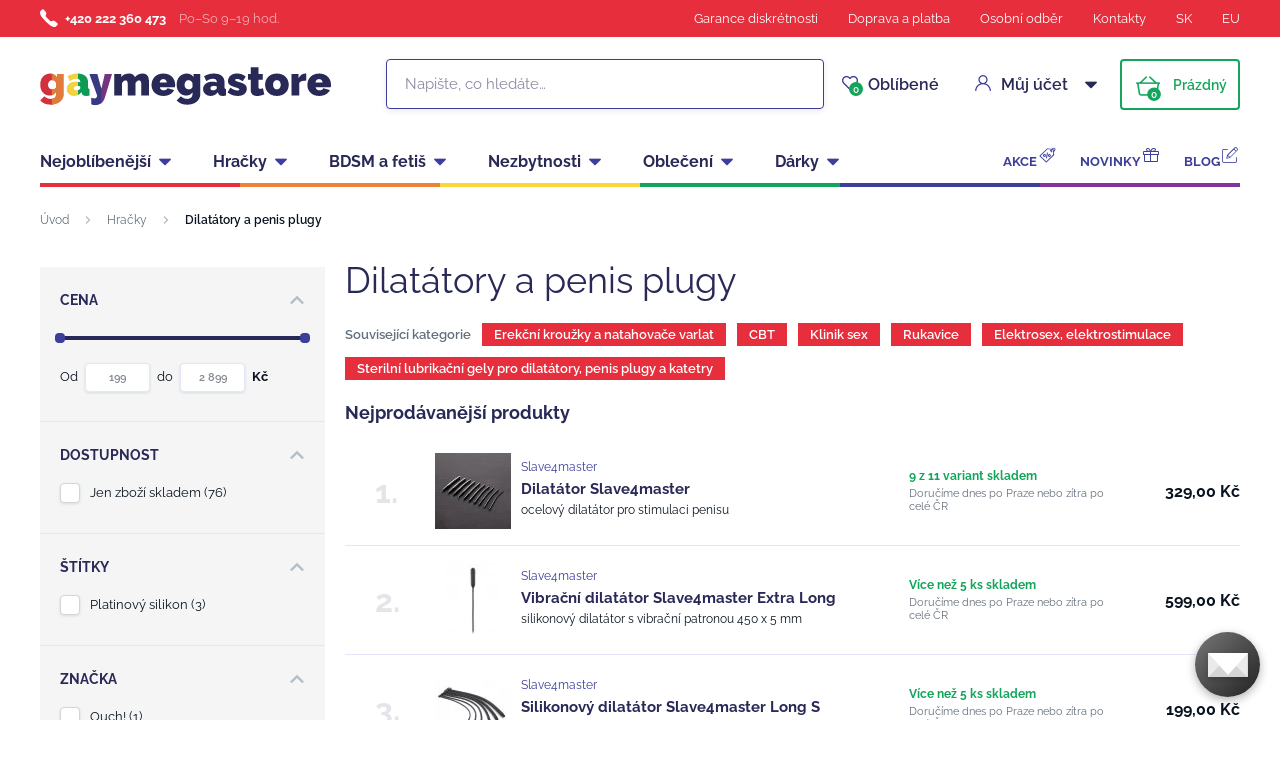

--- FILE ---
content_type: text/html; charset=UTF-8
request_url: https://www.gaymegastore.cz/dilatatory-a-penis-plugy/
body_size: 29643
content:
<!DOCTYPE html>
<html lang="cs" class="no-js">
    <head>
        <meta http-equiv="Content-Type" content="text/html; charset=utf-8">
        <meta name="viewport" content="width=device-width, initial-scale=1, shrink-to-fit=no, minimum-scale=1">
        <meta name="description" content="Diskrétní gay sexshop ✅ Doručení do 60 minut po Praze, 24 hodin celá ČR ✅ 6000+ výdejních míst ✅ Vše skladem ✅ Největší výběr erotických hraček pro gaye!">
        <meta name="format-detection" content="telephone=no">
        <meta http-equiv="X-UA-Compatible" content="IE=11" />
                
                
                            <link rel="apple-touch-icon" sizes="180x180" href="/gayMegaStore-favicons/apple-touch-icon.png">
            <link rel="icon" type="image/png" sizes="32x32" href="/gayMegaStore-favicons/favicon-32x32.png">
            <link rel="icon" type="image/png" sizes="16x16" href="/gayMegaStore-favicons/favicon-16x16.png">
            <link rel="manifest" href="/gayMegaStore-favicons/site.webmanifest" crossorigin="use-credentials">
            <meta name="msapplication-TileColor" content="#e62e3c">
            <meta name="theme-color" content="#ffffff">
            <style type="text/css">@font-face {font-family:Raleway;font-style:normal;font-weight:400;src:url(/cf-fonts/s/raleway/5.0.16/cyrillic/400/normal.woff2);unicode-range:U+0301,U+0400-045F,U+0490-0491,U+04B0-04B1,U+2116;font-display:swap;}@font-face {font-family:Raleway;font-style:normal;font-weight:400;src:url(/cf-fonts/s/raleway/5.0.16/cyrillic-ext/400/normal.woff2);unicode-range:U+0460-052F,U+1C80-1C88,U+20B4,U+2DE0-2DFF,U+A640-A69F,U+FE2E-FE2F;font-display:swap;}@font-face {font-family:Raleway;font-style:normal;font-weight:400;src:url(/cf-fonts/s/raleway/5.0.16/vietnamese/400/normal.woff2);unicode-range:U+0102-0103,U+0110-0111,U+0128-0129,U+0168-0169,U+01A0-01A1,U+01AF-01B0,U+0300-0301,U+0303-0304,U+0308-0309,U+0323,U+0329,U+1EA0-1EF9,U+20AB;font-display:swap;}@font-face {font-family:Raleway;font-style:normal;font-weight:400;src:url(/cf-fonts/s/raleway/5.0.16/latin-ext/400/normal.woff2);unicode-range:U+0100-02AF,U+0304,U+0308,U+0329,U+1E00-1E9F,U+1EF2-1EFF,U+2020,U+20A0-20AB,U+20AD-20CF,U+2113,U+2C60-2C7F,U+A720-A7FF;font-display:swap;}@font-face {font-family:Raleway;font-style:normal;font-weight:400;src:url(/cf-fonts/s/raleway/5.0.16/latin/400/normal.woff2);unicode-range:U+0000-00FF,U+0131,U+0152-0153,U+02BB-02BC,U+02C6,U+02DA,U+02DC,U+0304,U+0308,U+0329,U+2000-206F,U+2074,U+20AC,U+2122,U+2191,U+2193,U+2212,U+2215,U+FEFF,U+FFFD;font-display:swap;}@font-face {font-family:Raleway;font-style:normal;font-weight:600;src:url(/cf-fonts/s/raleway/5.0.16/cyrillic-ext/600/normal.woff2);unicode-range:U+0460-052F,U+1C80-1C88,U+20B4,U+2DE0-2DFF,U+A640-A69F,U+FE2E-FE2F;font-display:swap;}@font-face {font-family:Raleway;font-style:normal;font-weight:600;src:url(/cf-fonts/s/raleway/5.0.16/latin-ext/600/normal.woff2);unicode-range:U+0100-02AF,U+0304,U+0308,U+0329,U+1E00-1E9F,U+1EF2-1EFF,U+2020,U+20A0-20AB,U+20AD-20CF,U+2113,U+2C60-2C7F,U+A720-A7FF;font-display:swap;}@font-face {font-family:Raleway;font-style:normal;font-weight:600;src:url(/cf-fonts/s/raleway/5.0.16/vietnamese/600/normal.woff2);unicode-range:U+0102-0103,U+0110-0111,U+0128-0129,U+0168-0169,U+01A0-01A1,U+01AF-01B0,U+0300-0301,U+0303-0304,U+0308-0309,U+0323,U+0329,U+1EA0-1EF9,U+20AB;font-display:swap;}@font-face {font-family:Raleway;font-style:normal;font-weight:600;src:url(/cf-fonts/s/raleway/5.0.16/cyrillic/600/normal.woff2);unicode-range:U+0301,U+0400-045F,U+0490-0491,U+04B0-04B1,U+2116;font-display:swap;}@font-face {font-family:Raleway;font-style:normal;font-weight:600;src:url(/cf-fonts/s/raleway/5.0.16/latin/600/normal.woff2);unicode-range:U+0000-00FF,U+0131,U+0152-0153,U+02BB-02BC,U+02C6,U+02DA,U+02DC,U+0304,U+0308,U+0329,U+2000-206F,U+2074,U+20AC,U+2122,U+2191,U+2193,U+2212,U+2215,U+FEFF,U+FFFD;font-display:swap;}@font-face {font-family:Raleway;font-style:normal;font-weight:700;src:url(/cf-fonts/s/raleway/5.0.16/latin/700/normal.woff2);unicode-range:U+0000-00FF,U+0131,U+0152-0153,U+02BB-02BC,U+02C6,U+02DA,U+02DC,U+0304,U+0308,U+0329,U+2000-206F,U+2074,U+20AC,U+2122,U+2191,U+2193,U+2212,U+2215,U+FEFF,U+FFFD;font-display:swap;}@font-face {font-family:Raleway;font-style:normal;font-weight:700;src:url(/cf-fonts/s/raleway/5.0.16/cyrillic-ext/700/normal.woff2);unicode-range:U+0460-052F,U+1C80-1C88,U+20B4,U+2DE0-2DFF,U+A640-A69F,U+FE2E-FE2F;font-display:swap;}@font-face {font-family:Raleway;font-style:normal;font-weight:700;src:url(/cf-fonts/s/raleway/5.0.16/cyrillic/700/normal.woff2);unicode-range:U+0301,U+0400-045F,U+0490-0491,U+04B0-04B1,U+2116;font-display:swap;}@font-face {font-family:Raleway;font-style:normal;font-weight:700;src:url(/cf-fonts/s/raleway/5.0.16/vietnamese/700/normal.woff2);unicode-range:U+0102-0103,U+0110-0111,U+0128-0129,U+0168-0169,U+01A0-01A1,U+01AF-01B0,U+0300-0301,U+0303-0304,U+0308-0309,U+0323,U+0329,U+1EA0-1EF9,U+20AB;font-display:swap;}@font-face {font-family:Raleway;font-style:normal;font-weight:700;src:url(/cf-fonts/s/raleway/5.0.16/latin-ext/700/normal.woff2);unicode-range:U+0100-02AF,U+0304,U+0308,U+0329,U+1E00-1E9F,U+1EF2-1EFF,U+2020,U+20A0-20AB,U+20AD-20CF,U+2113,U+2C60-2C7F,U+A720-A7FF;font-display:swap;}</style>
        
            <script>
        currencyCode = 'CZK';
        gtmEnabled = true;
        dataLayer = [{"page":{"type":"category","category":["Hra\u010dky","Dilat\u00e1tory a penis plugy"],"categoryId":["223","259"],"categoryLevel":"2"},"user":{"type":"Visitor","state":"Anonymous","ipAddress":"3.19.238.210"}}];
            </script>
    <!-- Google Tag Manager -->
    <script>(function(w,d,s,l,i){w[l]=w[l]||[];w[l].push({'gtm.start':
                new Date().getTime(),event:'gtm.js'});var f=d.getElementsByTagName(s)[0],
            j=d.createElement(s),dl=l!='dataLayer'?'&l='+l:'';j.async=true;j.src=
            'https://www.googletagmanager.com/gtm.js?id='+i+dl+ '';f.parentNode.insertBefore(j,f);
        })(window,document,'script','dataLayer','GTM-P4XJ79D');</script>
    <!-- End Google Tag Manager -->

        
            <!-- Begin Leadhub Pixel Code -->
    <script>
        (function(w,d,x,n,u,t,p,f,s,o){f='LHInsights';w[n]=w[f]=w[f]||function(n,d){
            (w[f].q=w[f].q||[]).push([n,d])};w[f].l=1*new Date();w[f].p=p;s=d.createElement(x);
            s.async=1;s.src=u+'?t='+t+(p?'&p='+p:'');o=d.getElementsByTagName(x)[0];o.parentNode.insertBefore(s,o)
        })(window,document,'script','lhi','//www.lhinsights.com/agent.js','wMfwyWjjQmKXQ1N');

        lhi('pageview');
    </script>
    <!-- End Leadhub Pixel Code -->


                <link rel="stylesheet" href="https://www.sexshop51.cz/build/frontend-style-gaymegastore.d8104687.css">
                <link rel="stylesheet" href="https://www.sexshop51.cz/build/frontend-print-style-gaymegastore.da97b01a.css">

        
        <title>    Dilatátory a penis plugy
        
 | Gaymegastore</title>
    </head>

    <body class="web" id="js-top" data-is-customer-logged="0">
            <!-- Google Tag Manager (noscript) -->
    <noscript><iframe src="https://www.googletagmanager.com/ns.html?id=GTM-P4XJ79D"
                      height="0" width="0" style="display:none;visibility:hidden"></iframe></noscript>
    <!-- End Google Tag Manager (noscript) -->

        
        

                    <div class="web__in">
        <div class="web__header">
                            
            
        
    <header class="header js-sticky-menu ">
        
        <div class="web__line web__line--header-info sticky-hidden">
            <div class="web__container">
                <div class="header__top">
                    <div class="header__top__left">
                                                    <div class="contact-us">
                                                                    <span class="contact-us__phone-icon">
                                        <i class="svg svg-phone"></i>
                                    </span>
                                                                <span class="contact-us__info">
                                                                            <a class="contact-us__phone-text" href="tel:+420 222 360 473">+420 222 360 473</a>
                                                                                                                <span class="contact-us__days">
                                            Po–So 9–19 hod.
                                        </span>
                                                                    </span>
                            </div>
                                            </div>

                    <div class="header__top__right">
                        <ul class="menu">
            <li class="menu__item">
                                                    <a class="menu__item__link" href="https://www.gaymegastore.cz/diskretni-nakup/">Garance diskrétnosti</a>
        </li>
            <li class="menu__item">
                                                    <a class="menu__item__link" href="https://www.gaymegastore.cz/doprava-a-platba/">Doprava a platba</a>
        </li>
            <li class="menu__item">
                                                    <a class="menu__item__link" href="https://www.gaymegastore.cz/osobni-odber-zbozi/">Osobní odběr</a>
        </li>
            <li class="menu__item">
                                                    <a class="menu__item__link" href="https://www.gaymegastore.cz/kontakty/">Kontakty</a>
        </li>
            <li class="menu__item">
                                                    <a class="menu__item__link" href="https://www.gaymegastore.sk/">SK</a>
        </li>
            <li class="menu__item">
                                                    <a class="menu__item__link" href="https://www.gaymegastore.eu/">EU</a>
        </li>
    </ul>

                                            </div>
                </div>
            </div>
        </div>

        <div class="web__line web__line--header">
            <div class="web__container">
                <div class="header__middle">
                    <div class="header__logo">
                                                    <a class="logo" href="https://www.gaymegastore.cz/">
                                                                    <img src="https://www.sexshop51.cz/public/frontend/images/logo-gaymegastore.svg" alt="Gaymegastore">
                                                            </a>
                                            </div>

                    <div class="header__search">
                        <div class="search" id="js-search-autocomplete">
    <form action="https://www.gaymegastore.cz/hledani" method="get">
        <div class="search__form">
            <div class="search__form__input">
                <i class="svg svg-search search__form__input__icon"></i>
                <input
                    type="text"
                    name="q"
                    value=""
                    class="input search__input js-responsive-placeholder"
                    id="js-search-autocomplete-input"
                    autocomplete="off"
                    data-autocomplete-url="https://www.gaymegastore.cz/search/autocomplete/"
                    data-change-placeholder-ranges-px="0-768"
                    data-change-placeholder-long-text="Napište, co hledáte…"
                    data-change-placeholder-short-text="Hledat"
                />
                <i class="svg svg-remove search__form__input__close js-search-autocomplete-close"></i>
            </div>
        </div>
        <div id="js-search-autocomplete-results"></div>
    </form>
</div>

                    </div>

                    <div class="header__info">
                                                <div id="js-wishlist-header-element" class="header__info__item" data-refresh-url="https://www.gaymegastore.cz/wishlist/total-products-count/">
                                                        <a class="box-dropdown__link display-none-tablet js-wishlist-container" href="https://www.gaymegastore.cz/wishlist/detail/0/" data-url="https://www.gaymegastore.cz/login/form?showRegistrationButton=1">
                                <span class="box-dropdown__link__icon">
                                    <i class="svg svg-heart"></i>
                                    <span class="box-dropdown__link__count js-wishlist-total-products-count">0</span>
                                </span>
                                Oblíbené
                            </a>
                            <div class="header__mobile-button">
                                <a class="header__mobile-button__in js-wishlist-container" href="https://www.gaymegastore.cz/wishlist/detail/0/" data-url="https://www.gaymegastore.cz/login/form?showRegistrationButton=1">
                                    <i class="svg svg-heart"></i>
                                    <span class="header__mobile-button__in__info">
                                        <span class="js-wishlist-total-products-count">0</span>
                                    </span>
                                </a>            
                            </div>
                        </div>
                        <div class="header__info__item">
                            <div class="box-dropdown display-none-tablet">
                                <div class="js-hover-intent js-login-link-desktop">
                                    <div class="box-dropdown__select">
                                        <i class="svg svg-user box-dropdown__select__icon"></i>
                                                                                    Můj účet
                                                                                <i class="box-dropdown__select__arrow box-dropdown__select__arrow--up svg svg-arrow"></i>
                                        <i class="box-dropdown__select__arrow box-dropdown__select__arrow--down svg svg-arrow"></i>
                                    </div>
                                                                            <div class="box-dropdown__options">
                                            <div class="box-login">
    <div class="box-login__block box-login__block--advantages">
        <p class="box-login__title">Nový zákazník?</p>
        <div class="box-login__button-registration">
            <a href="https://www.gaymegastore.cz/registrace/" class="btn js-registration-link-desktop">
                Vytvořit nový účet
            </a>
        </div>
        <ul class="list-simple list-simple--with-icon">
                            <li class="list-simple__item">
                    <i class="list-simple__item__icon svg svg-discount-2"></i>
                    <p class="list-simple__item__text">Zvýhodněné ceny dopravy</p>
                </li>
                        <li class="list-simple__item">
                <i class="list-simple__item__icon svg svg-gestures"></i>
                <p class="list-simple__item__text">Rychlé nákupy bez vyplňování údajů</p>
            </li>
            <li class="list-simple__item">
                <i class="list-simple__item__icon svg svg-star-2"></i>
                <p class="list-simple__item__text">Vaše nejčastěji objednávané produkty</p>
            </li>
            <li class="list-simple__item">
                <i class="list-simple__item__icon svg svg-online-store"></i>
                <p class="list-simple__item__text">Prioritní expedice objednávek</p>
            </li>
            <li class="list-simple__item">
                <i class="list-simple__item__icon svg svg-precious-stone"></i>
                <p class="list-simple__item__text">VIP zákaznická péče</p>
            </li>
            <li class="list-simple__item">
                <i class="list-simple__item__icon svg svg-rating"></i>
                <p class="list-simple__item__text">Sdílejte své zkušenosti s ostatními v recenzích</p>
            </li>
            <li class="list-simple__item">
                <i class="list-simple__item__icon svg svg-miscellaneous"></i>
                <p class="list-simple__item__text">Přednostní řešení reklamací</p>
            </li>
        </ul>
    </div>
    <div class="box-login__block box-login__block--grey">
                    <form name="front_login_form" method="post" action="/login/check/" class="js-front-login-dropdown" role="form">

            <div class="js-validation-errors-list js-validation-error-list-front_login_form form-error  display-none"><ul class="form-error__list"></ul></div>

    <p class="box-login__title">Přihlaste se</p>
    <div class="display-none in-message in-message--alert js-login-validation-errors"></div>

    <div class="box-login__item">
                <input type="text"  id="front_login_form_email" name="front_login_form[email]" required="required" placeholder="E-mail" class="input" />

    </div>

    <div class="box-login__item box-login__item--extra-gap">
                <input type="password"  id="front_login_form_password" name="front_login_form[password]" required="required" placeholder="Heslo" class="input" />

    </div>

    <div class="box-login__item box-login__item--extra-gap">
        <label class="form-choice">
            <input type="checkbox"  id="front_login_form_rememberMe" name="front_login_form[rememberMe]" class="input-checkbox" value="1" />
            <span>
                <i class="svg svg-ok"></i>
            </span>
            <span class="form-choice__label">
                Zapamatovat
                <i class="svg svg-info in-icon in-icon--info js-tooltip"
                   data-toggle="tooltip" data-placement="right"
                   title="Zapamatujeme si vaše přihlášení na tomto zařízení po dobu 30 dní"
                ></i>
            </span>
        </label>
    </div>

    <div class="box-login__row">
        <div class="box-login__row__item">
                <button type="submit"  id="front_login_form_login" name="front_login_form[login]" class="btn--large btn">Přihlásit se</button>

        </div>

        
        <div class="box-login__row__item box-login__row__item--info">
            <a class="box-login__link" href="https://www.gaymegastore.cz/zapomenute-heslo/">Zapomenuté heslo</a>
        </div>
    </div>
            <input type="hidden"  id="front_login_form__token" name="front_login_form[_token]" class="input" value="Co0exbnYbQbHyO7xyoZWTijtBoK7siGx4uZIp5aupEc" />
</form>
    

<script type="text/javascript">
            (function () {
                var runJsModel = function () {FpJsFormValidator.addModel({'id':'front_login_form','name':'front_login_form','type':'App\\Form\\Front\\Login\\LoginFormType','invalidMessage':'Tato hodnota není platná.','bubbling':true,'data':[],'transformers':[],'children':{'email':{'id':'front_login_form_email','name':'email','type':'Symfony\\Component\\Form\\Extension\\Core\\Type\\TextType','invalidMessage':'Tato hodnota není platná.','bubbling':false,'data':{'form':{'constraints':{'Symfony\\Component\\Validator\\Constraints\\NotBlank':[{'message':'Vyplňte prosím e-mail','allowNull':false,'normalizer':null,'payload':null}],'Shopsys\\FrameworkBundle\\Form\\Constraints\\Email':[{'message':'Tato hodnota není platnou e-mailovou adresou.','payload':null}]},'groups':['Default']}},'transformers':[],'children':[],'prototype':null},'password':{'id':'front_login_form_password','name':'password','type':'Symfony\\Component\\Form\\Extension\\Core\\Type\\PasswordType','invalidMessage':'Tato hodnota není platná.','bubbling':false,'data':{'form':{'constraints':{'Symfony\\Component\\Validator\\Constraints\\NotBlank':[{'message':'Vyplňte prosím heslo','allowNull':false,'normalizer':null,'payload':null}]},'groups':['Default']}},'transformers':[],'children':[],'prototype':null},'rememberMe':{'id':'front_login_form_rememberMe','name':'rememberMe','type':'Symfony\\Component\\Form\\Extension\\Core\\Type\\CheckboxType','invalidMessage':'Tato hodnota není platná.','bubbling':false,'data':[],'transformers':[{'trueValue':'1','falseValues':[null],'name':'Symfony\\Component\\Form\\Extension\\Core\\DataTransformer\\BooleanToStringTransformer'}],'children':[],'prototype':null}},'prototype':null}, false);};
                if (typeof FpJsFormValidator !== "undefined" ) {
                    runJsModel();
                } else {
                    var addListener = document.addEventListener || document.attachEvent;
                    var removeListener = document.removeEventListener || document.detachEvent;
                    var eventName = document.addEventListener ? "DOMContentLoaded" : "onreadystatechange";
                    addListener.call(document, eventName, function (callee) {
                        removeListener.call(this, eventName, callee, false);
                        runJsModel();
                    }, false);
                }
            })();</script>
    </div>
</div>

                                        </div>
                                                                    </div>
                            </div>
                            <div class="header__mobile-button">
                                <span class="header__mobile-button__in js-responsive-toggle" data-element="js-user-menu" data-hide-on-click-out="true">
                                    <i class="svg svg-user"></i>
                                </span>
                                <div class="header__mobile-button__menu" id="js-user-menu">
                                                                            <a class="header__mobile-button__menu__link js-login-button" href="https://www.gaymegastore.cz/prihlaseni/" data-url="https://www.gaymegastore.cz/login/form">
                                            Přihlásit se
                                        </a>
                                        <a class="header__mobile-button__menu__link" href="https://www.gaymegastore.cz/registrace/">
                                            Registrace
                                        </a>
                                        <div class="box-login box-login--mobile">
                                            <div class="box-login__block box-login__block--advantages">
                                                <p class="box-login__title">Nový zákazník?</p>
                                                <div class="box-login__button-registration">
                                                    <a href="https://www.gaymegastore.cz/registrace/" class="btn js-registration-link-desktop">
                                                        Vytvořit nový účet
                                                    </a>
                                                </div>
                                                <ul class="list-simple list-simple--with-icon">
                                                                                                            <li class="list-simple__item">
                                                            <i class="list-simple__item__icon svg svg-discount-2"></i>
                                                            <p class="list-simple__item__text">Zvýhodněné ceny dopravy</p>
                                                        </li>
                                                                                                        <li class="list-simple__item">
                                                        <i class="list-simple__item__icon svg svg-gestures"></i>
                                                        <p class="list-simple__item__text">Rychlé nákupy bez vyplňování údajů</p>
                                                    </li>
                                                    <li class="list-simple__item">
                                                        <i class="list-simple__item__icon svg svg-star-2"></i>
                                                        <p class="list-simple__item__text">Vaše nejčastěji objednávané produkty</p>
                                                    </li>
                                                    <li class="list-simple__item">
                                                        <i class="list-simple__item__icon svg svg-online-store"></i>
                                                        <p class="list-simple__item__text">Prioritní expedice objednávek</p>
                                                    </li>
                                                    <li class="list-simple__item">
                                                        <i class="list-simple__item__icon svg svg-precious-stone"></i>
                                                        <p class="list-simple__item__text">VIP zákaznická péče</p>
                                                    </li>
                                                    <li class="list-simple__item">
                                                        <i class="list-simple__item__icon svg svg-rating"></i>
                                                        <p class="list-simple__item__text">Sdílejte své zkušenosti s ostatními v recenzích</p>
                                                    </li>
                                                    <li class="list-simple__item">
                                                        <i class="list-simple__item__icon svg svg-miscellaneous"></i>
                                                        <p class="list-simple__item__text">Přednostní řešení reklamací</p>
                                                    </li>
                                                </ul>
                                            </div>
                                        </div>
                                                                    </div>
                            </div>
                        </div>
                        <div class="header__info__item">
                                                                                        <div id="js-cart-box" data-reload-url="https://www.gaymegastore.cz/cart/box/">
    <div class="box-dropdown box-dropdown--secondary display-none-tablet">
        <div class="js-hover-intent" hover-intent-interval="0" hover-intent-timeout="0">
            <a class="box-dropdown__select box-dropdown__select--small-padding" href="https://www.gaymegastore.cz/kosik/">
                <div class="cart">
                    <div class="cart__block">
                        <span class="cart__icon">
                            <i class="svg svg-cart"></i>
                            <span class="cart__icon__count">
                                                                    0
                                                            </span>
                        </span>
                        <div class="cart__info js-cart-info">
                                                            Prázdný
                                                    </div>
                    </div>
                </div>
                            </a>
                                </div>
    </div>
    <div class="header__mobile-button header__mobile-button--cart">
        <a class="header__mobile-button__in" href="https://www.gaymegastore.cz/kosik/">
            <i class="svg svg-cart"></i>
            <span class="header__mobile-button__in__info">
                                    0
                            </span>
        </a>
    </div>
    <span class="js-leadhub-cart-data" data-leadhub-cart-data="{&quot;products&quot;:[]}"></span>
</div>

                                                    </div>
                    </div>

                    <div class="header__mobile">
                        <div class="header__mobile-button header__mobile-button--menu">
                            <span class="header__mobile-button__in js-responsive-toggle js-menu-mobile-button" data-element="js-menu-mobile-content" data-hide-on-click-out="false" data-animation="false">
                                <i class="svg svg-burger-menu header__mobile-button__burger open"></i>
                                <i class="svg svg-burger-close header__mobile-button__burger close"></i>
                                <span class="header__mobile-button__burger-text">Menu</span>
                            </span>
                        </div>
                    </div>
                </div>
            </div>
        </div>

        <div class="web__line web__line--horizontal-menu web__line--with-border-bottom">
            <div class="web__container">
                <div class="header__bottom">
                                                                





<ul class="list-header-categories">
                                <li class="list-header-categories__item js-hover-intent">
        <div class="list-header-categories__select">
            <a class="list-header-categories__select__link" href="https://www.gaymegastore.cz/nejoblibenejsi/">Nejoblíbenější</a>
            <i class="list-header-categories__select__arrow list-header-categories__select__arrow--up svg svg-arrow"></i>
            <i class="list-header-categories__select__arrow list-header-categories__select__arrow--down svg svg-arrow"></i>
        </div>
                <div class="list-header-categories__content">
        <div class="list-header-categories__content__wrap">
                                        <div class="list-header-categories__content__left">
                    <div class="list-header-categories__content__left__top">
                        <ul class="list-menu list-menu--main list-menu--2-columns">
                                                            <li class="list-menu__item list-menu__item--level-1">
        <a class="list-menu__item__link list-menu__item__link--with-underline" href="https://www.gaymegastore.cz/analni-hracky/">
            <div class="list-menu__item__image">
                            <picture>
                        <img  alt="Anální hračky" title="Anální hračky" src="https://www.sexshop51.cz/content/images/category/default/6086.png" loading="lazy" data-src="https://www.sexshop51.cz/content/images/category/default/6086.png" class="image-category" itemprop="image" />        </picture>
    
            </div>
            <p class="list-menu__item__text">Anální hračky</p>
        </a>
    </li>

                                <li class="list-menu__item list-menu__item--level-1">
        <a class="list-menu__item__link list-menu__item__link--with-underline" href="https://www.gaymegastore.cz/erekcni-krouzky-a-natahovace-varlat/">
            <div class="list-menu__item__image">
                            <picture>
                        <img  alt="Erekční kroužky a ball stretchery" title="Erekční kroužky a ball stretchery" src="https://www.sexshop51.cz/content/images/category/default/6088.png" loading="lazy" data-src="https://www.sexshop51.cz/content/images/category/default/6088.png" class="image-category" itemprop="image" />        </picture>
    
            </div>
            <p class="list-menu__item__text">Erekční kroužky a ball stretchery</p>
        </a>
    </li>

                                <li class="list-menu__item list-menu__item--level-1">
        <a class="list-menu__item__link list-menu__item__link--with-underline" href="https://www.gaymegastore.cz/lubrikacni-gely/">
            <div class="list-menu__item__image">
                            <picture>
                        <img  alt="Lubrikační gely" title="Lubrikační gely" src="https://www.sexshop51.cz/content/images/category/default/6089.jpg" loading="lazy" data-src="https://www.sexshop51.cz/content/images/category/default/6089.jpg" class="image-category" itemprop="image" />        </picture>
    
            </div>
            <p class="list-menu__item__text">Lubrikační gely</p>
        </a>
    </li>

                                <li class="list-menu__item list-menu__item--with-border list-menu__item--level-1">
        <a class="list-menu__item__link list-menu__item__link--with-underline" href="https://www.gaymegastore.cz/cistice-kuze/">
            <div class="list-menu__item__image">
                            <picture>
                        <img  alt="Poppers" title="Poppers" src="https://www.sexshop51.cz/content/images/category/default/34548.jpg" loading="lazy" data-src="https://www.sexshop51.cz/content/images/category/default/34548.jpg" class="image-category" itemprop="image" />        </picture>
    
            </div>
            <p class="list-menu__item__text">Poppers</p>
        </a>
    </li>

                            <li class="list-menu__item">
        <a class="list-menu__item__link list-menu__item__link--with-underline" href="https://www.gaymegastore.cz/masturbatory/">
            <div class="list-menu__item__image">
                            <picture>
                        <img  alt="Masturbátory" title="Masturbátory" src="https://www.sexshop51.cz/content/images/category/default/6097.jpg" loading="lazy" data-src="https://www.sexshop51.cz/content/images/category/default/6097.jpg" class="image-category" itemprop="image" />        </picture>
    
            </div>
            <p class="list-menu__item__text">Masturbátory</p>
        </a>
    </li>

                        <li class="list-menu__item">
        <a class="list-menu__item__link list-menu__item__link--with-underline" href="https://www.gaymegastore.cz/kondomy/">
            <div class="list-menu__item__image">
                            <picture>
                        <img  alt="Kondomy" title="Kondomy" src="https://www.sexshop51.cz/content/images/category/default/6100.jpg" loading="lazy" data-src="https://www.sexshop51.cz/content/images/category/default/6100.jpg" class="image-category" itemprop="image" />        </picture>
    
            </div>
            <p class="list-menu__item__text">Kondomy</p>
        </a>
    </li>

                        <li class="list-menu__item">
        <a class="list-menu__item__link list-menu__item__link--with-underline" href="https://www.gaymegastore.cz/spodni-pradlo/">
            <div class="list-menu__item__image">
                            <picture>
                        <img  alt="Spodní prádlo" title="Spodní prádlo" src="https://www.sexshop51.cz/content/images/category/default/6103.jpg" loading="lazy" data-src="https://www.sexshop51.cz/content/images/category/default/6103.jpg" class="image-category" itemprop="image" />        </picture>
    
            </div>
            <p class="list-menu__item__text">Spodní prádlo</p>
        </a>
    </li>

                        <li class="list-menu__item">
        <a class="list-menu__item__link list-menu__item__link--with-underline" href="https://www.gaymegastore.cz/analni-sprchy-a-intimni-hygiena/">
            <div class="list-menu__item__image">
                            <picture>
                        <img  alt="Anální sprchy a intimní hygiena" title="Anální sprchy a intimní hygiena" src="https://www.sexshop51.cz/content/images/category/default/6107.jpg" loading="lazy" data-src="https://www.sexshop51.cz/content/images/category/default/6107.jpg" class="image-category" itemprop="image" />        </picture>
    
            </div>
            <p class="list-menu__item__text">Anální sprchy a intimní hygiena</p>
        </a>
    </li>

                        <li class="list-menu__item">
        <a class="list-menu__item__link list-menu__item__link--with-underline" href="https://www.gaymegastore.cz/navleky-na-penis/">
            <div class="list-menu__item__image">
                            <picture>
                        <img  alt="Návleky na penis" title="Návleky na penis" src="https://www.sexshop51.cz/content/images/category/default/6110.jpg" loading="lazy" data-src="https://www.sexshop51.cz/content/images/category/default/6110.jpg" class="image-category" itemprop="image" />        </picture>
    
            </div>
            <p class="list-menu__item__text">Návleky na penis</p>
        </a>
    </li>

                        <li class="list-menu__item">
        <a class="list-menu__item__link list-menu__item__link--with-underline" href="https://www.gaymegastore.cz/dilatatory-a-penis-plugy/">
            <div class="list-menu__item__image">
                            <picture>
                        <img  alt="Dilatátory a penis plugy" title="Dilatátory a penis plugy" src="https://www.sexshop51.cz/content/images/category/default/6113.jpg" loading="lazy" data-src="https://www.sexshop51.cz/content/images/category/default/6113.jpg" class="image-category" itemprop="image" />        </picture>
    
            </div>
            <p class="list-menu__item__text">Dilatátory a penis plugy</p>
        </a>
    </li>

                        <li class="list-menu__item">
        <a class="list-menu__item__link list-menu__item__link--with-underline" href="https://www.gaymegastore.cz/sukaci-stroje/">
            <div class="list-menu__item__image">
                            <picture>
                        <img  alt="Šukací stroje" title="Šukací stroje" src="https://www.sexshop51.cz/content/images/category/default/6116.jpg" loading="lazy" data-src="https://www.sexshop51.cz/content/images/category/default/6116.jpg" class="image-category" itemprop="image" />        </picture>
    
            </div>
            <p class="list-menu__item__text">Šukací stroje</p>
        </a>
    </li>

                        <li class="list-menu__item">
        <a class="list-menu__item__link list-menu__item__link--with-underline" href="https://www.gaymegastore.cz/vakuove-pumpy-na-penis/">
            <div class="list-menu__item__image">
                            <picture>
                        <img  alt="Vakuové pumpy na penis" title="Vakuové pumpy na penis" src="https://www.sexshop51.cz/content/images/category/default/6119.jpg" loading="lazy" data-src="https://www.sexshop51.cz/content/images/category/default/6119.jpg" class="image-category" itemprop="image" />        </picture>
    
            </div>
            <p class="list-menu__item__text">Vakuové pumpy na penis</p>
        </a>
    </li>

                        <li class="list-menu__item">
        <a class="list-menu__item__link list-menu__item__link--with-underline" href="https://www.gaymegastore.cz/mr-hankey-s-toys/">
            <div class="list-menu__item__image">
                            <picture>
                        <img  alt="Mr. Hankey’s Toys" title="Mr. Hankey’s Toys" src="https://www.sexshop51.cz/content/images/category/default/6122.png" loading="lazy" data-src="https://www.sexshop51.cz/content/images/category/default/6122.png" class="image-category" itemprop="image" />        </picture>
    
            </div>
            <p class="list-menu__item__text">Mr. Hankey’s Toys</p>
        </a>
    </li>

                        <li class="list-menu__item">
        <a class="list-menu__item__link list-menu__item__link--with-underline" href="https://www.gaymegastore.cz/weredog/">
            <div class="list-menu__item__image">
                            <picture>
                        <img  alt="Weredog" title="Weredog" src="https://www.sexshop51.cz/content/images/category/default/6123.png" loading="lazy" data-src="https://www.sexshop51.cz/content/images/category/default/6123.png" class="image-category" itemprop="image" />        </picture>
    
            </div>
            <p class="list-menu__item__text">Weredog</p>
        </a>
    </li>

                        <li class="list-menu__item">
        <a class="list-menu__item__link list-menu__item__link--with-underline" href="https://www.gaymegastore.cz/bondage/">
            <div class="list-menu__item__image">
                            <picture>
                        <img  alt="Bondage" title="Bondage" src="https://www.sexshop51.cz/content/images/category/default/6128.jpg" loading="lazy" data-src="https://www.sexshop51.cz/content/images/category/default/6128.jpg" class="image-category" itemprop="image" />        </picture>
    
            </div>
            <p class="list-menu__item__text">Bondage</p>
        </a>
    </li>

                        <li class="list-menu__item">
        <a class="list-menu__item__link list-menu__item__link--with-underline" href="https://www.gaymegastore.cz/elektrosex-elektrostimulace/">
            <div class="list-menu__item__image">
                            <picture>
                        <img  alt="Elektrosex, elektrostimulace" title="Elektrosex, elektrostimulace" src="https://www.sexshop51.cz/content/images/category/default/6131.jpg" loading="lazy" data-src="https://www.sexshop51.cz/content/images/category/default/6131.jpg" class="image-category" itemprop="image" />        </picture>
    
            </div>
            <p class="list-menu__item__text">Elektrosex, elektrostimulace</p>
        </a>
    </li>

                        <li class="list-menu__item">
        <a class="list-menu__item__link list-menu__item__link--with-underline" href="https://www.gaymegastore.cz/fetis/">
            <div class="list-menu__item__image">
                            <picture>
                        <img  alt="Fetiš" title="Fetiš" src="https://www.sexshop51.cz/content/images/category/default/6134.jpg" loading="lazy" data-src="https://www.sexshop51.cz/content/images/category/default/6134.jpg" class="image-category" itemprop="image" />        </picture>
    
            </div>
            <p class="list-menu__item__text">Fetiš</p>
        </a>
    </li>

                        <li class="list-menu__item">
        <a class="list-menu__item__link list-menu__item__link--with-underline" href="https://www.gaymegastore.cz/postroje-harnessy/">
            <div class="list-menu__item__image">
                            <picture>
                        <img  alt="Postroje, harnessy" title="Postroje, harnessy" src="https://www.sexshop51.cz/content/images/category/default/6137.jpg" loading="lazy" data-src="https://www.sexshop51.cz/content/images/category/default/6137.jpg" class="image-category" itemprop="image" />        </picture>
    
            </div>
            <p class="list-menu__item__text">Postroje, harnessy</p>
        </a>
    </li>

                        <li class="list-menu__item">
        <a class="list-menu__item__link list-menu__item__link--with-underline" href="https://www.gaymegastore.cz/masky-kukly-a-roubiky/">
            <div class="list-menu__item__image">
                            <picture>
                        <img  alt="Masky, kukly a roubíky" title="Masky, kukly a roubíky" src="https://www.sexshop51.cz/content/images/category/default/6144.jpg" loading="lazy" data-src="https://www.sexshop51.cz/content/images/category/default/6144.jpg" class="image-category" itemprop="image" />        </picture>
    
            </div>
            <p class="list-menu__item__text">Masky, kukly a roubíky</p>
        </a>
    </li>

    
                        </ul>
                    </div>

                        <div class="list-header-categories__content__left__bottom">
        <ul class="list-articles-menu">
                            <li class="list-articles-menu__item">
                    <a class="list-articles-menu__item__link" href="https://www.gaymegastore.cz/novinky-2/">Novinky</a>
                </li>
                                        <li class="list-articles-menu__item">
                    <a class="list-articles-menu__item__link" href="https://www.gaymegastore.cz/akce/">Akce</a>
                </li>
                                        <li class="list-articles-menu__item">
                    <a class="list-articles-menu__item__link" href="https://www.gaymegastore.cz/znacky/">Značky</a>
                </li>
                                </ul>
    </div>
                </div>

                

    <div class="list-header-categories__content__right">
        <p class="list-header-categories__content__title">
            Doporučujeme
        </p>
        <ul class="list-top-products">
                                            
                <li class="list-top-products__item">
                    <div class="list-top-products__item__image">
                        <a href="https://www.gaymegastore.cz/kondomy-my-size-pro-10-ks/">
                                        <picture>
                        <img  alt="Kondomy MY.SIZE PRO 10 ks" title="Kondomy MY.SIZE PRO 10 ks" src="https://www.sexshop51.cz/content/images/product/galleryThumbnail/60069.jpg" loading="lazy" data-src="https://www.sexshop51.cz/content/images/product/galleryThumbnail/60069.jpg" class="image-product-galleryThumbnail" itemprop="image" />        </picture>
    
                        </a>
                    </div>
                    <div class="list-top-products__item__content">
                                                                <div class="in-flag in-flag--static in-flag--small">
                            <span class="in-flag__item" style="background-color: #ff007a;">
                    Novinka
                </span>
                                </div>
    
                                                    <a class="list-top-products__item__brand" href="https://www.gaymegastore.cz/my-size-2/">
                                MY.SIZE
                            </a>
                                                <a class="list-top-products__item__name" href="https://www.gaymegastore.cz/kondomy-my-size-pro-10-ks/">
                            Kondomy MY.SIZE PRO 10 ks
                        </a>
                                                    <p class="list-top-products__item__text">
                                kondomy s nominální šířkou 45–72 mm
                            </p>
                        
                                                    <div class="list-top-products__item__prices">
                                <span class="list-top-products__item__prices__new">
                                                                            299,00 Kč
                                                                    </span>
                                                            </div>
                        
                        <div class="list-top-products__item__expedition">
                            
<div class="in-availability">
                                                        <div class="in-availability__info in-availability__info--in-stock">
                    <span>1 z 1 varianty skladem</span>                </div>
                <div class="in-availability__text">
                                            Doručíme dnes po Praze nebo zítra po celé ČR
                                    </div>
                        </div>
                        </div>
                    </div>
                </li>
                                            
                <li class="list-top-products__item">
                    <div class="list-top-products__item__image">
                        <a href="https://www.gaymegastore.cz/dildo-hankey-s-toys-kae-ecstatic-xxxxl/">
                                        <picture>
                        <img  alt="Dildo Hankey’s Toys Kae Ecstatic XXXXL" title="Dildo Hankey’s Toys Kae Ecstatic XXXXL" src="https://www.sexshop51.cz/content/images/product/galleryThumbnail/59814.jpg" loading="lazy" data-src="https://www.sexshop51.cz/content/images/product/galleryThumbnail/59814.jpg" class="image-product-galleryThumbnail" itemprop="image" />        </picture>
    
                        </a>
                    </div>
                    <div class="list-top-products__item__content">
                                                                <div class="in-flag in-flag--static in-flag--small">
                            <span class="in-flag__item" style="background-color: #36afff;">
                    Platinový silikon
                </span>
                            <span class="in-flag__item" style="background-color: #ff007a;">
                    Novinka
                </span>
                                </div>
    
                                                    <a class="list-top-products__item__brand" href="https://www.gaymegastore.cz/mr-hankey-s-toys/">
                                Mr. Hankey’s Toys
                            </a>
                                                <a class="list-top-products__item__name" href="https://www.gaymegastore.cz/dildo-hankey-s-toys-kae-ecstatic-xxxxl/">
                            Dildo Hankey’s Toys Kae Ecstatic XXXXL
                        </a>
                                                    <p class="list-top-products__item__text">
                                prémiové silikonové dildo s Vac-U-Lock 42 x 7,4–10,1 cm
                            </p>
                        
                                                    <div class="list-top-products__item__prices">
                                <span class="list-top-products__item__prices__new">
                                                                            8 099,00 Kč
                                                                    </span>
                                                            </div>
                        
                        <div class="list-top-products__item__expedition">
                            
<div class="in-availability">
                        <div class="in-availability__info in-availability__info--out-of-stock">
                Dočasně nedostupné
            </div>
                        </div>
                        </div>
                    </div>
                </li>
                    </ul>
    </div>
                    </div>
    </div>

    </li>

                            <li class="list-header-categories__item js-hover-intent">
        <div class="list-header-categories__select">
            <a class="list-header-categories__select__link" href="https://www.gaymegastore.cz/hracky/">Hračky</a>
            <i class="list-header-categories__select__arrow list-header-categories__select__arrow--up svg svg-arrow"></i>
            <i class="list-header-categories__select__arrow list-header-categories__select__arrow--down svg svg-arrow"></i>
        </div>
                <div class="list-header-categories__content">
        <div class="list-header-categories__content__wrap">
                                        <ul class="list-menu-categories">
                                        <li class="list-menu-categories__item">
            <a class="list-menu-categories__item__image" href="https://www.gaymegastore.cz/analni-hracky/">
                            <picture>
                        <img  alt="Anální hračky" title="Anální hračky" src="https://www.sexshop51.cz/content/images/category/default/3978.png" loading="lazy" data-src="https://www.sexshop51.cz/content/images/category/default/3978.png" class="image-category" itemprop="image" />        </picture>
    
            </a>
            <div class="list-menu-categories__item__content">
                <h3 class="list-menu-categories__item__title">
                    <a class="list-menu-categories__item__title__link" href="https://www.gaymegastore.cz/analni-hracky/">Anální hračky</a>
                </h3>
                <ul class="list-menu-categories__sub-list">
                                                                    <li class="list-menu-categories__sub-list__item">
                <a class="list-menu-categories__sub-list__item__link" href="https://www.gaymegastore.cz/analni-koliky/">Anální kolíky</a>
            </li>
                                            <li class="list-menu-categories__sub-list__item">
                <a class="list-menu-categories__sub-list__item__link" href="https://www.gaymegastore.cz/analni-dilda/">Anální dilda</a>
            </li>
                                            <li class="list-menu-categories__sub-list__item">
                <a class="list-menu-categories__sub-list__item__link" href="https://www.gaymegastore.cz/nafukovaci-analni-dilda-a-koliky/">Nafukovací anální dilda a kolíky</a>
            </li>
                                            <li class="list-menu-categories__sub-list__item">
                <a class="list-menu-categories__sub-list__item__link" href="https://www.gaymegastore.cz/xxl-analni-dilda-a-koliky/">XXL anální dilda a kolíky</a>
            </li>
                <li class="list-menu-categories__sub-list__item">
            <a class="list-menu-categories__sub-list__item__link" href="https://www.gaymegastore.cz/analni-hracky/">…</a>
        </li>
    
                </ul>
            </div>
        </li>
                    <li class="list-menu-categories__item">
            <a class="list-menu-categories__item__image" href="https://www.gaymegastore.cz/erekcni-krouzky-a-natahovace-varlat/">
                            <picture>
                        <img  alt="Erekční kroužky a natahovače varlat" title="Erekční kroužky a natahovače varlat" src="https://www.sexshop51.cz/content/images/category/default/4431.png" loading="lazy" data-src="https://www.sexshop51.cz/content/images/category/default/4431.png" class="image-category" itemprop="image" />        </picture>
    
            </a>
            <div class="list-menu-categories__item__content">
                <h3 class="list-menu-categories__item__title">
                    <a class="list-menu-categories__item__title__link" href="https://www.gaymegastore.cz/erekcni-krouzky-a-natahovace-varlat/">Erekční kroužky a natahovače varlat</a>
                </h3>
                <ul class="list-menu-categories__sub-list">
                                                                    <li class="list-menu-categories__sub-list__item">
                <a class="list-menu-categories__sub-list__item__link" href="https://www.gaymegastore.cz/erekcni-krouzky-se-stimulaci-varlat/">Erekční kroužky se stimulací varlat</a>
            </li>
                                            <li class="list-menu-categories__sub-list__item">
                <a class="list-menu-categories__sub-list__item__link" href="https://www.gaymegastore.cz/elasticke-erekcni-krouzky/">Elastické erekční kroužky</a>
            </li>
                                            <li class="list-menu-categories__sub-list__item">
                <a class="list-menu-categories__sub-list__item__link" href="https://www.gaymegastore.cz/natahovace-varlat-ball-stretchery/">Natahovače varlat, ball stretchery</a>
            </li>
                <li class="list-menu-categories__sub-list__item">
            <a class="list-menu-categories__sub-list__item__link" href="https://www.gaymegastore.cz/erekcni-krouzky-a-natahovace-varlat/">…</a>
        </li>
    
                </ul>
            </div>
        </li>
                    <li class="list-menu-categories__item">
            <a class="list-menu-categories__item__image" href="https://www.gaymegastore.cz/masturbatory/">
                            <picture>
                        <img  alt="Masturbátory" title="Masturbátory" src="https://www.sexshop51.cz/content/images/category/default/4439.jpg" loading="lazy" data-src="https://www.sexshop51.cz/content/images/category/default/4439.jpg" class="image-category" itemprop="image" />        </picture>
    
            </a>
            <div class="list-menu-categories__item__content">
                <h3 class="list-menu-categories__item__title">
                    <a class="list-menu-categories__item__title__link" href="https://www.gaymegastore.cz/masturbatory/">Masturbátory</a>
                </h3>
                <ul class="list-menu-categories__sub-list">
                                                                    <li class="list-menu-categories__sub-list__item">
                <a class="list-menu-categories__sub-list__item__link" href="https://www.gaymegastore.cz/automaticke-masturbatory/">Automatické masturbátory</a>
            </li>
                                            <li class="list-menu-categories__sub-list__item">
                <a class="list-menu-categories__sub-list__item__link" href="https://www.gaymegastore.cz/vibracni-masturbatory/">Vibrační masturbátory</a>
            </li>
                                            <li class="list-menu-categories__sub-list__item">
                <a class="list-menu-categories__sub-list__item__link" href="https://www.gaymegastore.cz/umele-analy/">Umělé anály</a>
            </li>
                                            <li class="list-menu-categories__sub-list__item">
                <a class="list-menu-categories__sub-list__item__link" href="https://www.gaymegastore.cz/fleshjack-fleshlight/">Fleshjack, Fleshlight</a>
            </li>
                <li class="list-menu-categories__sub-list__item">
            <a class="list-menu-categories__sub-list__item__link" href="https://www.gaymegastore.cz/masturbatory/">…</a>
        </li>
    
                </ul>
            </div>
        </li>
                    <li class="list-menu-categories__item">
            <a class="list-menu-categories__item__image" href="https://www.gaymegastore.cz/vac-u-lock-a-hung-system/">
                            <picture>
                        <img  alt="Vac-U-Lock a HUNG systém" title="Vac-U-Lock a HUNG systém" src="https://www.sexshop51.cz/content/images/category/default/4465.png" loading="lazy" data-src="https://www.sexshop51.cz/content/images/category/default/4465.png" class="image-category" itemprop="image" />        </picture>
    
            </a>
            <div class="list-menu-categories__item__content">
                <h3 class="list-menu-categories__item__title">
                    <a class="list-menu-categories__item__title__link" href="https://www.gaymegastore.cz/vac-u-lock-a-hung-system/">Vac-U-Lock a HUNG systém</a>
                </h3>
                <ul class="list-menu-categories__sub-list">
                                                                    <li class="list-menu-categories__sub-list__item">
                <a class="list-menu-categories__sub-list__item__link" href="https://www.gaymegastore.cz/dilda-a-analni-koliky/">Dilda a anální kolíky</a>
            </li>
                                            <li class="list-menu-categories__sub-list__item">
                <a class="list-menu-categories__sub-list__item__link" href="https://www.gaymegastore.cz/postroje-a-strap-on-harnessy/">Postroje a strap-on harnessy</a>
            </li>
                <li class="list-menu-categories__sub-list__item">
            <a class="list-menu-categories__sub-list__item__link" href="https://www.gaymegastore.cz/vac-u-lock-a-hung-system/">…</a>
        </li>
    
                </ul>
            </div>
        </li>
                    <li class="list-menu-categories__item">
            <a class="list-menu-categories__item__image" href="https://www.gaymegastore.cz/sukaci-stroje/">
                            <picture>
                        <img  alt="Šukací stroje" title="Šukací stroje" src="https://www.sexshop51.cz/content/images/category/default/3985.jpg" loading="lazy" data-src="https://www.sexshop51.cz/content/images/category/default/3985.jpg" class="image-category" itemprop="image" />        </picture>
    
            </a>
            <div class="list-menu-categories__item__content">
                <h3 class="list-menu-categories__item__title">
                    <a class="list-menu-categories__item__title__link" href="https://www.gaymegastore.cz/sukaci-stroje/">Šukací stroje</a>
                </h3>
                <ul class="list-menu-categories__sub-list">
                                                                    <li class="list-menu-categories__sub-list__item">
                <a class="list-menu-categories__sub-list__item__link" href="https://www.gaymegastore.cz/prislusenstvi-pro-sukaci-stroje/">Příslušenství pro šukací stroje</a>
            </li>
                <li class="list-menu-categories__sub-list__item">
            <a class="list-menu-categories__sub-list__item__link" href="https://www.gaymegastore.cz/sukaci-stroje/">…</a>
        </li>
    
                </ul>
            </div>
        </li>
                    <li class="list-menu-categories__item">
            <a class="list-menu-categories__item__image" href="https://www.gaymegastore.cz/vakuove-pumpy-na-penis/">
                            <picture>
                        <img  alt="Vakuové pumpy na penis" title="Vakuové pumpy na penis" src="https://www.sexshop51.cz/content/images/category/default/4436.jpg" loading="lazy" data-src="https://www.sexshop51.cz/content/images/category/default/4436.jpg" class="image-category" itemprop="image" />        </picture>
    
            </a>
            <div class="list-menu-categories__item__content">
                <h3 class="list-menu-categories__item__title">
                    <a class="list-menu-categories__item__title__link" href="https://www.gaymegastore.cz/vakuove-pumpy-na-penis/">Vakuové pumpy na penis</a>
                </h3>
                <ul class="list-menu-categories__sub-list">
                        
                </ul>
            </div>
        </li>
                    <li class="list-menu-categories__item">
            <a class="list-menu-categories__item__image" href="https://www.gaymegastore.cz/navleky-na-penis/">
                            <picture>
                        <img  alt="Návleky na penis" title="Návleky na penis" src="https://www.sexshop51.cz/content/images/category/default/4466.jpg" loading="lazy" data-src="https://www.sexshop51.cz/content/images/category/default/4466.jpg" class="image-category" itemprop="image" />        </picture>
    
            </a>
            <div class="list-menu-categories__item__content">
                <h3 class="list-menu-categories__item__title">
                    <a class="list-menu-categories__item__title__link" href="https://www.gaymegastore.cz/navleky-na-penis/">Návleky na penis</a>
                </h3>
                <ul class="list-menu-categories__sub-list">
                        
                </ul>
            </div>
        </li>
                    <li class="list-menu-categories__item">
            <a class="list-menu-categories__item__image" href="https://www.gaymegastore.cz/dilatatory-a-penis-plugy/">
                            <picture>
                        <img  alt="Dilatátory a penis plugy" title="Dilatátory a penis plugy" src="https://www.sexshop51.cz/content/images/category/default/4483.jpg" loading="lazy" data-src="https://www.sexshop51.cz/content/images/category/default/4483.jpg" class="image-category" itemprop="image" />        </picture>
    
            </a>
            <div class="list-menu-categories__item__content">
                <h3 class="list-menu-categories__item__title">
                    <a class="list-menu-categories__item__title__link" href="https://www.gaymegastore.cz/dilatatory-a-penis-plugy/">Dilatátory a penis plugy</a>
                </h3>
                <ul class="list-menu-categories__sub-list">
                        
                </ul>
            </div>
        </li>
                    <li class="list-menu-categories__item">
            <a class="list-menu-categories__item__image" href="https://www.gaymegastore.cz/stimulace-bradavek-nipple-play/">
                            <picture>
                        <img  alt="Stimulace bradavek, nipple play" title="Stimulace bradavek, nipple play" src="https://www.sexshop51.cz/content/images/category/default/4469.jpg" loading="lazy" data-src="https://www.sexshop51.cz/content/images/category/default/4469.jpg" class="image-category" itemprop="image" />        </picture>
    
            </a>
            <div class="list-menu-categories__item__content">
                <h3 class="list-menu-categories__item__title">
                    <a class="list-menu-categories__item__title__link" href="https://www.gaymegastore.cz/stimulace-bradavek-nipple-play/">Stimulace bradavek, nipple play</a>
                </h3>
                <ul class="list-menu-categories__sub-list">
                        
                </ul>
            </div>
        </li>
                    <li class="list-menu-categories__item">
            <a class="list-menu-categories__item__image" href="https://www.gaymegastore.cz/elektrosex-elektrostimulace/">
                            <picture>
                        <img  alt="Elektrosex, elektrostimulace" title="Elektrosex, elektrostimulace" src="https://www.sexshop51.cz/content/images/category/default/4452.jpg" loading="lazy" data-src="https://www.sexshop51.cz/content/images/category/default/4452.jpg" class="image-category" itemprop="image" />        </picture>
    
            </a>
            <div class="list-menu-categories__item__content">
                <h3 class="list-menu-categories__item__title">
                    <a class="list-menu-categories__item__title__link" href="https://www.gaymegastore.cz/elektrosex-elektrostimulace/">Elektrosex, elektrostimulace</a>
                </h3>
                <ul class="list-menu-categories__sub-list">
                        
                </ul>
            </div>
        </li>
                    <li class="list-menu-categories__item">
            <a class="list-menu-categories__item__image" href="https://www.gaymegastore.cz/sady-erotickych-hracek/">
                            <picture>
                        <img  alt="Sady erotických hraček" title="Sady erotických hraček" src="https://www.sexshop51.cz/content/images/category/default/4473.png" loading="lazy" data-src="https://www.sexshop51.cz/content/images/category/default/4473.png" class="image-category" itemprop="image" />        </picture>
    
            </a>
            <div class="list-menu-categories__item__content">
                <h3 class="list-menu-categories__item__title">
                    <a class="list-menu-categories__item__title__link" href="https://www.gaymegastore.cz/sady-erotickych-hracek/">Sady erotických hraček</a>
                </h3>
                <ul class="list-menu-categories__sub-list">
                        
                </ul>
            </div>
        </li>
                    <li class="list-menu-categories__item">
            <a class="list-menu-categories__item__image" href="https://www.gaymegastore.cz/masazni-hlavice/">
                            <picture>
                        <img  alt="Masážní hlavice" title="Masážní hlavice" src="https://www.sexshop51.cz/content/images/category/default/4425.jpg" loading="lazy" data-src="https://www.sexshop51.cz/content/images/category/default/4425.jpg" class="image-category" itemprop="image" />        </picture>
    
            </a>
            <div class="list-menu-categories__item__content">
                <h3 class="list-menu-categories__item__title">
                    <a class="list-menu-categories__item__title__link" href="https://www.gaymegastore.cz/masazni-hlavice/">Masážní hlavice</a>
                </h3>
                <ul class="list-menu-categories__sub-list">
                        
                </ul>
            </div>
        </li>
                    <li class="list-menu-categories__item">
            <a class="list-menu-categories__item__image" href="https://www.gaymegastore.cz/zvetseni-penisu/">
                            <picture>
                        <img  alt="Zvětšení penisu" title="Zvětšení penisu" src="https://www.sexshop51.cz/content/images/category/default/3972.jpg" loading="lazy" data-src="https://www.sexshop51.cz/content/images/category/default/3972.jpg" class="image-category" itemprop="image" />        </picture>
    
            </a>
            <div class="list-menu-categories__item__content">
                <h3 class="list-menu-categories__item__title">
                    <a class="list-menu-categories__item__title__link" href="https://www.gaymegastore.cz/zvetseni-penisu/">Zvětšení penisu</a>
                </h3>
                <ul class="list-menu-categories__sub-list">
                        
                </ul>
            </div>
        </li>
                    <li class="list-menu-categories__item">
            <a class="list-menu-categories__item__image" href="https://www.gaymegastore.cz/gay-porno-dvd-filmy-3/">
                            <picture>
                        <img  alt="Gay porno DVD filmy" title="Gay porno DVD filmy" src="https://www.sexshop51.cz/content/images/category/default/10519.jpg" loading="lazy" data-src="https://www.sexshop51.cz/content/images/category/default/10519.jpg" class="image-category" itemprop="image" />        </picture>
    
            </a>
            <div class="list-menu-categories__item__content">
                <h3 class="list-menu-categories__item__title">
                    <a class="list-menu-categories__item__title__link" href="https://www.gaymegastore.cz/gay-porno-dvd-filmy-3/">Gay porno DVD filmy</a>
                </h3>
                <ul class="list-menu-categories__sub-list">
                        
                </ul>
            </div>
        </li>
                    <li class="list-menu-categories__item">
            <a class="list-menu-categories__item__image" href="https://www.gaymegastore.cz/pece-o-pomucky-2/">
                            <picture>
                        <img  alt="Péče o pomůcky" title="Péče o pomůcky" src="https://www.sexshop51.cz/content/images/category/default/4486.jpg" loading="lazy" data-src="https://www.sexshop51.cz/content/images/category/default/4486.jpg" class="image-category" itemprop="image" />        </picture>
    
            </a>
            <div class="list-menu-categories__item__content">
                <h3 class="list-menu-categories__item__title">
                    <a class="list-menu-categories__item__title__link" href="https://www.gaymegastore.cz/pece-o-pomucky-2/">Péče o pomůcky</a>
                </h3>
                <ul class="list-menu-categories__sub-list">
                        
                </ul>
            </div>
        </li>
    
                </ul>
                    </div>
    </div>

    </li>

                            <li class="list-header-categories__item js-hover-intent">
        <div class="list-header-categories__select">
            <a class="list-header-categories__select__link" href="https://www.gaymegastore.cz/bdsm-a-fetis/">BDSM a fetiš</a>
            <i class="list-header-categories__select__arrow list-header-categories__select__arrow--up svg svg-arrow"></i>
            <i class="list-header-categories__select__arrow list-header-categories__select__arrow--down svg svg-arrow"></i>
        </div>
                <div class="list-header-categories__content">
        <div class="list-header-categories__content__wrap">
                                        <ul class="list-menu-categories">
                                        <li class="list-menu-categories__item">
            <a class="list-menu-categories__item__image" href="https://www.gaymegastore.cz/sukaci-stroje/">
                            <picture>
                        <img  alt="Šukací stroje" title="Šukací stroje" src="https://www.sexshop51.cz/content/images/category/default/3987.jpg" loading="lazy" data-src="https://www.sexshop51.cz/content/images/category/default/3987.jpg" class="image-category" itemprop="image" />        </picture>
    
            </a>
            <div class="list-menu-categories__item__content">
                <h3 class="list-menu-categories__item__title">
                    <a class="list-menu-categories__item__title__link" href="https://www.gaymegastore.cz/sukaci-stroje/">Šukací stroje</a>
                </h3>
                <ul class="list-menu-categories__sub-list">
                        
                </ul>
            </div>
        </li>
                    <li class="list-menu-categories__item">
            <a class="list-menu-categories__item__image" href="https://www.gaymegastore.cz/klinik-sex/">
                            <picture>
                        <img  alt="Klinik sex" title="Klinik sex" src="https://www.sexshop51.cz/content/images/category/default/4523.jpg" loading="lazy" data-src="https://www.sexshop51.cz/content/images/category/default/4523.jpg" class="image-category" itemprop="image" />        </picture>
    
            </a>
            <div class="list-menu-categories__item__content">
                <h3 class="list-menu-categories__item__title">
                    <a class="list-menu-categories__item__title__link" href="https://www.gaymegastore.cz/klinik-sex/">Klinik sex</a>
                </h3>
                <ul class="list-menu-categories__sub-list">
                        
                </ul>
            </div>
        </li>
                    <li class="list-menu-categories__item">
            <a class="list-menu-categories__item__image" href="https://www.gaymegastore.cz/pasy-cudnosti-klece-na-penis/">
                            <picture>
                        <img  alt="Pásy cudnosti, klece na penis" title="Pásy cudnosti, klece na penis" src="https://www.sexshop51.cz/content/images/category/default/4536.jpg" loading="lazy" data-src="https://www.sexshop51.cz/content/images/category/default/4536.jpg" class="image-category" itemprop="image" />        </picture>
    
            </a>
            <div class="list-menu-categories__item__content">
                <h3 class="list-menu-categories__item__title">
                    <a class="list-menu-categories__item__title__link" href="https://www.gaymegastore.cz/pasy-cudnosti-klece-na-penis/">Pásy cudnosti, klece na penis</a>
                </h3>
                <ul class="list-menu-categories__sub-list">
                        
                </ul>
            </div>
        </li>
                    <li class="list-menu-categories__item">
            <a class="list-menu-categories__item__image" href="https://www.gaymegastore.cz/bondage/">
                            <picture>
                        <img  alt="Bondage" title="Bondage" src="https://www.sexshop51.cz/content/images/category/default/4494.jpg" loading="lazy" data-src="https://www.sexshop51.cz/content/images/category/default/4494.jpg" class="image-category" itemprop="image" />        </picture>
    
            </a>
            <div class="list-menu-categories__item__content">
                <h3 class="list-menu-categories__item__title">
                    <a class="list-menu-categories__item__title__link" href="https://www.gaymegastore.cz/bondage/">Bondage</a>
                </h3>
                <ul class="list-menu-categories__sub-list">
                        
                </ul>
            </div>
        </li>
                    <li class="list-menu-categories__item">
            <a class="list-menu-categories__item__image" href="https://www.gaymegastore.cz/pouta-a-obojky/">
                            <picture>
                        <img  alt="Pouta a obojky" title="Pouta a obojky" src="https://www.sexshop51.cz/content/images/category/default/4008.jpg" loading="lazy" data-src="https://www.sexshop51.cz/content/images/category/default/4008.jpg" class="image-category" itemprop="image" />        </picture>
    
            </a>
            <div class="list-menu-categories__item__content">
                <h3 class="list-menu-categories__item__title">
                    <a class="list-menu-categories__item__title__link" href="https://www.gaymegastore.cz/pouta-a-obojky/">Pouta a obojky</a>
                </h3>
                <ul class="list-menu-categories__sub-list">
                        
                </ul>
            </div>
        </li>
                    <li class="list-menu-categories__item">
            <a class="list-menu-categories__item__image" href="https://www.gaymegastore.cz/dutky-bice-a-placacky-pro-spanking/">
                            <picture>
                        <img  alt="Důtky, biče a plácačky pro spanking" title="Důtky, biče a plácačky pro spanking" src="https://www.sexshop51.cz/content/images/category/default/4500.jpg" loading="lazy" data-src="https://www.sexshop51.cz/content/images/category/default/4500.jpg" class="image-category" itemprop="image" />        </picture>
    
            </a>
            <div class="list-menu-categories__item__content">
                <h3 class="list-menu-categories__item__title">
                    <a class="list-menu-categories__item__title__link" href="https://www.gaymegastore.cz/dutky-bice-a-placacky-pro-spanking/">Důtky, biče a plácačky pro spanking</a>
                </h3>
                <ul class="list-menu-categories__sub-list">
                        
                </ul>
            </div>
        </li>
                    <li class="list-menu-categories__item">
            <a class="list-menu-categories__item__image" href="https://www.gaymegastore.cz/masky-kukly-a-roubiky/">
                            <picture>
                        <img  alt="Masky, kukly a roubíky" title="Masky, kukly a roubíky" src="https://www.sexshop51.cz/content/images/category/default/4532.jpg" loading="lazy" data-src="https://www.sexshop51.cz/content/images/category/default/4532.jpg" class="image-category" itemprop="image" />        </picture>
    
            </a>
            <div class="list-menu-categories__item__content">
                <h3 class="list-menu-categories__item__title">
                    <a class="list-menu-categories__item__title__link" href="https://www.gaymegastore.cz/masky-kukly-a-roubiky/">Masky, kukly a roubíky</a>
                </h3>
                <ul class="list-menu-categories__sub-list">
                                                                    <li class="list-menu-categories__sub-list__item">
                <a class="list-menu-categories__sub-list__item__link" href="https://www.gaymegastore.cz/roubiky/">Roubíky</a>
            </li>
                                            <li class="list-menu-categories__sub-list__item">
                <a class="list-menu-categories__sub-list__item__link" href="https://www.gaymegastore.cz/kukly/">Kukly</a>
            </li>
                <li class="list-menu-categories__sub-list__item">
            <a class="list-menu-categories__sub-list__item__link" href="https://www.gaymegastore.cz/masky-kukly-a-roubiky/">…</a>
        </li>
    
                </ul>
            </div>
        </li>
                    <li class="list-menu-categories__item">
            <a class="list-menu-categories__item__image" href="https://www.gaymegastore.cz/postroje-harnessy/">
                            <picture>
                        <img  alt="Postroje, harnessy" title="Postroje, harnessy" src="https://www.sexshop51.cz/content/images/category/default/4560.jpg" loading="lazy" data-src="https://www.sexshop51.cz/content/images/category/default/4560.jpg" class="image-category" itemprop="image" />        </picture>
    
            </a>
            <div class="list-menu-categories__item__content">
                <h3 class="list-menu-categories__item__title">
                    <a class="list-menu-categories__item__title__link" href="https://www.gaymegastore.cz/postroje-harnessy/">Postroje, harnessy</a>
                </h3>
                <ul class="list-menu-categories__sub-list">
                        
                </ul>
            </div>
        </li>
                    <li class="list-menu-categories__item">
            <a class="list-menu-categories__item__image" href="https://www.gaymegastore.cz/rukavice/">
                            <picture>
                        <img  alt="Rukavice" title="Rukavice" src="https://www.sexshop51.cz/content/images/category/default/4561.jpg" loading="lazy" data-src="https://www.sexshop51.cz/content/images/category/default/4561.jpg" class="image-category" itemprop="image" />        </picture>
    
            </a>
            <div class="list-menu-categories__item__content">
                <h3 class="list-menu-categories__item__title">
                    <a class="list-menu-categories__item__title__link" href="https://www.gaymegastore.cz/rukavice/">Rukavice</a>
                </h3>
                <ul class="list-menu-categories__sub-list">
                        
                </ul>
            </div>
        </li>
                    <li class="list-menu-categories__item">
            <a class="list-menu-categories__item__image" href="https://www.gaymegastore.cz/playroom/">
                            <picture>
                        <img  alt="Playroom" title="Playroom" src="https://www.sexshop51.cz/content/images/category/default/4554.jpg" loading="lazy" data-src="https://www.sexshop51.cz/content/images/category/default/4554.jpg" class="image-category" itemprop="image" />        </picture>
    
            </a>
            <div class="list-menu-categories__item__content">
                <h3 class="list-menu-categories__item__title">
                    <a class="list-menu-categories__item__title__link" href="https://www.gaymegastore.cz/playroom/">Playroom</a>
                </h3>
                <ul class="list-menu-categories__sub-list">
                                                                    <li class="list-menu-categories__sub-list__item">
                <a class="list-menu-categories__sub-list__item__link" href="https://www.gaymegastore.cz/prosteradla-a-povleceni/">Prostěradla a povlečení</a>
            </li>
                <li class="list-menu-categories__sub-list__item">
            <a class="list-menu-categories__sub-list__item__link" href="https://www.gaymegastore.cz/playroom/">…</a>
        </li>
    
                </ul>
            </div>
        </li>
                    <li class="list-menu-categories__item">
            <a class="list-menu-categories__item__image" href="https://www.gaymegastore.cz/elektrosex-elektrostimulace/">
                            <picture>
                        <img  alt="Elektrosex, elektrostimulace" title="Elektrosex, elektrostimulace" src="https://www.sexshop51.cz/content/images/category/default/4446.jpg" loading="lazy" data-src="https://www.sexshop51.cz/content/images/category/default/4446.jpg" class="image-category" itemprop="image" />        </picture>
    
            </a>
            <div class="list-menu-categories__item__content">
                <h3 class="list-menu-categories__item__title">
                    <a class="list-menu-categories__item__title__link" href="https://www.gaymegastore.cz/elektrosex-elektrostimulace/">Elektrosex, elektrostimulace</a>
                </h3>
                <ul class="list-menu-categories__sub-list">
                                                                    <li class="list-menu-categories__sub-list__item">
                <a class="list-menu-categories__sub-list__item__link" href="https://www.gaymegastore.cz/hracky-s-elektrostimulaci/">Hračky s elektrostimulací</a>
            </li>
                                            <li class="list-menu-categories__sub-list__item">
                <a class="list-menu-categories__sub-list__item__link" href="https://www.gaymegastore.cz/elektrody/">Elektrody</a>
            </li>
                                            <li class="list-menu-categories__sub-list__item">
                <a class="list-menu-categories__sub-list__item__link" href="https://www.gaymegastore.cz/sady-pro-elektrostimulaci/">Sady pro elektrostimulaci</a>
            </li>
                                            <li class="list-menu-categories__sub-list__item">
                <a class="list-menu-categories__sub-list__item__link" href="https://www.gaymegastore.cz/zdroje-pro-elektrostimulaci/">Zdroje pro elektrostimulaci</a>
            </li>
                <li class="list-menu-categories__sub-list__item">
            <a class="list-menu-categories__sub-list__item__link" href="https://www.gaymegastore.cz/elektrosex-elektrostimulace/">…</a>
        </li>
    
                </ul>
            </div>
        </li>
                    <li class="list-menu-categories__item">
            <a class="list-menu-categories__item__image" href="https://www.gaymegastore.cz/cbt/">
                            <picture>
                        <img  alt="CBT" title="CBT" src="https://www.sexshop51.cz/content/images/category/default/4491.jpg" loading="lazy" data-src="https://www.sexshop51.cz/content/images/category/default/4491.jpg" class="image-category" itemprop="image" />        </picture>
    
            </a>
            <div class="list-menu-categories__item__content">
                <h3 class="list-menu-categories__item__title">
                    <a class="list-menu-categories__item__title__link" href="https://www.gaymegastore.cz/cbt/">CBT</a>
                </h3>
                <ul class="list-menu-categories__sub-list">
                        
                </ul>
            </div>
        </li>
                    <li class="list-menu-categories__item">
            <a class="list-menu-categories__item__image" href="https://www.gaymegastore.cz/doplnky/">
                            <picture>
                        <img  alt="Doplňky" title="Doplňky" src="https://www.sexshop51.cz/content/images/category/default/4580.jpg" loading="lazy" data-src="https://www.sexshop51.cz/content/images/category/default/4580.jpg" class="image-category" itemprop="image" />        </picture>
    
            </a>
            <div class="list-menu-categories__item__content">
                <h3 class="list-menu-categories__item__title">
                    <a class="list-menu-categories__item__title__link" href="https://www.gaymegastore.cz/doplnky/">Doplňky</a>
                </h3>
                <ul class="list-menu-categories__sub-list">
                        
                </ul>
            </div>
        </li>
                    <li class="list-menu-categories__item">
            <a class="list-menu-categories__item__image" href="https://www.gaymegastore.cz/fetis/">
                            <picture>
                        <img  alt="Fetiš" title="Fetiš" src="https://www.sexshop51.cz/content/images/category/default/4574.jpg" loading="lazy" data-src="https://www.sexshop51.cz/content/images/category/default/4574.jpg" class="image-category" itemprop="image" />        </picture>
    
            </a>
            <div class="list-menu-categories__item__content">
                <h3 class="list-menu-categories__item__title">
                    <a class="list-menu-categories__item__title__link" href="https://www.gaymegastore.cz/fetis/">Fetiš</a>
                </h3>
                <ul class="list-menu-categories__sub-list">
                                                                    <li class="list-menu-categories__sub-list__item">
                <a class="list-menu-categories__sub-list__item__link" href="https://www.gaymegastore.cz/fisting/">Fisting</a>
            </li>
                                            <li class="list-menu-categories__sub-list__item">
                <a class="list-menu-categories__sub-list__item__link" href="https://www.gaymegastore.cz/puppy-play/">Puppy play</a>
            </li>
                                            <li class="list-menu-categories__sub-list__item">
                <a class="list-menu-categories__sub-list__item__link" href="https://www.gaymegastore.cz/watersports-piss/">Watersports, piss</a>
            </li>
                                            <li class="list-menu-categories__sub-list__item">
                <a class="list-menu-categories__sub-list__item__link" href="https://www.gaymegastore.cz/kuze/">Kůže</a>
            </li>
                                            <li class="list-menu-categories__sub-list__item">
                <a class="list-menu-categories__sub-list__item__link" href="https://www.gaymegastore.cz/guma-latex/">Guma, latex</a>
            </li>
                                            <li class="list-menu-categories__sub-list__item">
                <a class="list-menu-categories__sub-list__item__link" href="https://www.gaymegastore.cz/neopren/">Neopren</a>
            </li>
                <li class="list-menu-categories__sub-list__item">
            <a class="list-menu-categories__sub-list__item__link" href="https://www.gaymegastore.cz/fetis/">…</a>
        </li>
    
                </ul>
            </div>
        </li>
                    <li class="list-menu-categories__item">
            <a class="list-menu-categories__item__image" href="https://www.gaymegastore.cz/fetis-obleceni/">
                            <picture>
                        <img  alt="Fetiš oblečení" title="Fetiš oblečení" src="https://www.sexshop51.cz/content/images/category/default/10537.jpg" loading="lazy" data-src="https://www.sexshop51.cz/content/images/category/default/10537.jpg" class="image-category" itemprop="image" />        </picture>
    
            </a>
            <div class="list-menu-categories__item__content">
                <h3 class="list-menu-categories__item__title">
                    <a class="list-menu-categories__item__title__link" href="https://www.gaymegastore.cz/fetis-obleceni/">Fetiš oblečení</a>
                </h3>
                <ul class="list-menu-categories__sub-list">
                        
                </ul>
            </div>
        </li>
    
                </ul>
                    </div>
    </div>

    </li>

                            <li class="list-header-categories__item js-hover-intent">
        <div class="list-header-categories__select">
            <a class="list-header-categories__select__link" href="https://www.gaymegastore.cz/nezbytnosti/">Nezbytnosti</a>
            <i class="list-header-categories__select__arrow list-header-categories__select__arrow--up svg svg-arrow"></i>
            <i class="list-header-categories__select__arrow list-header-categories__select__arrow--down svg svg-arrow"></i>
        </div>
                <div class="list-header-categories__content">
        <div class="list-header-categories__content__wrap">
                                        <ul class="list-menu-categories">
                                        <li class="list-menu-categories__item">
            <a class="list-menu-categories__item__image" href="https://www.gaymegastore.cz/analni-relaxacni-spreje-a-gely/">
                            <picture>
                        <img  alt="Anální relaxační spreje a gely" title="Anální relaxační spreje a gely" src="https://www.sexshop51.cz/content/images/category/default/5282.png" loading="lazy" data-src="https://www.sexshop51.cz/content/images/category/default/5282.png" class="image-category" itemprop="image" />        </picture>
    
            </a>
            <div class="list-menu-categories__item__content">
                <h3 class="list-menu-categories__item__title">
                    <a class="list-menu-categories__item__title__link" href="https://www.gaymegastore.cz/analni-relaxacni-spreje-a-gely/">Anální relaxační spreje a gely</a>
                </h3>
                <ul class="list-menu-categories__sub-list">
                        
                </ul>
            </div>
        </li>
                    <li class="list-menu-categories__item">
            <a class="list-menu-categories__item__image" href="https://www.gaymegastore.cz/lubrikacni-gely/">
                            <picture>
                        <img  alt="Lubrikační gely" title="Lubrikační gely" src="https://www.sexshop51.cz/content/images/category/default/4024.jpg" loading="lazy" data-src="https://www.sexshop51.cz/content/images/category/default/4024.jpg" class="image-category" itemprop="image" />        </picture>
    
            </a>
            <div class="list-menu-categories__item__content">
                <h3 class="list-menu-categories__item__title">
                    <a class="list-menu-categories__item__title__link" href="https://www.gaymegastore.cz/lubrikacni-gely/">Lubrikační gely</a>
                </h3>
                <ul class="list-menu-categories__sub-list">
                                                                    <li class="list-menu-categories__sub-list__item">
                <a class="list-menu-categories__sub-list__item__link" href="https://www.gaymegastore.cz/lubrikacni-gely-na-vodni-bazi/">Lubrikační gely na vodní bázi</a>
            </li>
                                            <li class="list-menu-categories__sub-list__item">
                <a class="list-menu-categories__sub-list__item__link" href="https://www.gaymegastore.cz/lubrikacni-gely-na-fisting/">Lubrikační gely na fisting</a>
            </li>
                                            <li class="list-menu-categories__sub-list__item">
                <a class="list-menu-categories__sub-list__item__link" href="https://www.gaymegastore.cz/silikonove-lubrikacni-gely/">Silikonové lubrikační gely</a>
            </li>
                <li class="list-menu-categories__sub-list__item">
            <a class="list-menu-categories__sub-list__item__link" href="https://www.gaymegastore.cz/lubrikacni-gely/">…</a>
        </li>
    
                </ul>
            </div>
        </li>
                    <li class="list-menu-categories__item">
            <a class="list-menu-categories__item__image" href="https://www.gaymegastore.cz/afrodiziaka/">
                            <picture>
                        <img  alt="Afrodiziaka" title="Afrodiziaka" src="https://www.sexshop51.cz/content/images/category/default/5258.jpg" loading="lazy" data-src="https://www.sexshop51.cz/content/images/category/default/5258.jpg" class="image-category" itemprop="image" />        </picture>
    
            </a>
            <div class="list-menu-categories__item__content">
                <h3 class="list-menu-categories__item__title">
                    <a class="list-menu-categories__item__title__link" href="https://www.gaymegastore.cz/afrodiziaka/">Afrodiziaka</a>
                </h3>
                <ul class="list-menu-categories__sub-list">
                                                                    <li class="list-menu-categories__sub-list__item">
                <a class="list-menu-categories__sub-list__item__link" href="https://www.gaymegastore.cz/podpora-erekce/">Podpora erekce</a>
            </li>
                                            <li class="list-menu-categories__sub-list__item">
                <a class="list-menu-categories__sub-list__item__link" href="https://www.gaymegastore.cz/zvetseni-a-prokrveni-penisu/">Zvětšení a prokrvení penisu</a>
            </li>
                                            <li class="list-menu-categories__sub-list__item">
                <a class="list-menu-categories__sub-list__item__link" href="https://www.gaymegastore.cz/oddaleni-ejakulace-delsi-vydrz/">Oddálení ejakulace, delší výdrž</a>
            </li>
                <li class="list-menu-categories__sub-list__item">
            <a class="list-menu-categories__sub-list__item__link" href="https://www.gaymegastore.cz/afrodiziaka/">…</a>
        </li>
    
                </ul>
            </div>
        </li>
                    <li class="list-menu-categories__item">
            <a class="list-menu-categories__item__image" href="https://www.gaymegastore.cz/kondomy/">
                            <picture>
                        <img  alt="Kondomy" title="Kondomy" src="https://www.sexshop51.cz/content/images/category/default/5248.jpg" loading="lazy" data-src="https://www.sexshop51.cz/content/images/category/default/5248.jpg" class="image-category" itemprop="image" />        </picture>
    
            </a>
            <div class="list-menu-categories__item__content">
                <h3 class="list-menu-categories__item__title">
                    <a class="list-menu-categories__item__title__link" href="https://www.gaymegastore.cz/kondomy/">Kondomy</a>
                </h3>
                <ul class="list-menu-categories__sub-list">
                                                                    <li class="list-menu-categories__sub-list__item">
                <a class="list-menu-categories__sub-list__item__link" href="https://www.gaymegastore.cz/extra-silne-kondomy/">Extra silné kondomy</a>
            </li>
                                            <li class="list-menu-categories__sub-list__item">
                <a class="list-menu-categories__sub-list__item__link" href="https://www.gaymegastore.cz/velka-baleni-kondomu/">Velká balení kondomů</a>
            </li>
                                            <li class="list-menu-categories__sub-list__item">
                <a class="list-menu-categories__sub-list__item__link" href="https://www.gaymegastore.cz/xxl-kondomy/">XXL kondomy</a>
            </li>
                                            <li class="list-menu-categories__sub-list__item">
                <a class="list-menu-categories__sub-list__item__link" href="https://www.gaymegastore.cz/standardni-kondomy/">Standardní kondomy</a>
            </li>
                <li class="list-menu-categories__sub-list__item">
            <a class="list-menu-categories__sub-list__item__link" href="https://www.gaymegastore.cz/kondomy/">…</a>
        </li>
    
                </ul>
            </div>
        </li>
                    <li class="list-menu-categories__item">
            <a class="list-menu-categories__item__image" href="https://www.gaymegastore.cz/analni-sprchy-a-intimni-hygiena/">
                            <picture>
                        <img  alt="Anální sprchy a intimní hygiena" title="Anální sprchy a intimní hygiena" src="https://www.sexshop51.cz/content/images/category/default/5221.jpg" loading="lazy" data-src="https://www.sexshop51.cz/content/images/category/default/5221.jpg" class="image-category" itemprop="image" />        </picture>
    
            </a>
            <div class="list-menu-categories__item__content">
                <h3 class="list-menu-categories__item__title">
                    <a class="list-menu-categories__item__title__link" href="https://www.gaymegastore.cz/analni-sprchy-a-intimni-hygiena/">Anální sprchy a intimní hygiena</a>
                </h3>
                <ul class="list-menu-categories__sub-list">
                        
                </ul>
            </div>
        </li>
                    <li class="list-menu-categories__item">
            <a class="list-menu-categories__item__image" href="https://www.gaymegastore.cz/intimni-kosmetika/">
                            <picture>
                        <img  alt="Intimní kosmetika" title="Intimní kosmetika" src="https://www.sexshop51.cz/content/images/category/default/5269.png" loading="lazy" data-src="https://www.sexshop51.cz/content/images/category/default/5269.png" class="image-category" itemprop="image" />        </picture>
    
            </a>
            <div class="list-menu-categories__item__content">
                <h3 class="list-menu-categories__item__title">
                    <a class="list-menu-categories__item__title__link" href="https://www.gaymegastore.cz/intimni-kosmetika/">Intimní kosmetika</a>
                </h3>
                <ul class="list-menu-categories__sub-list">
                        
                </ul>
            </div>
        </li>
                    <li class="list-menu-categories__item">
            <a class="list-menu-categories__item__image" href="https://www.gaymegastore.cz/eroticke-masaze/">
                            <picture>
                        <img  alt="Erotické masáže" title="Erotické masáže" src="https://www.sexshop51.cz/content/images/category/default/5251.jpg" loading="lazy" data-src="https://www.sexshop51.cz/content/images/category/default/5251.jpg" class="image-category" itemprop="image" />        </picture>
    
            </a>
            <div class="list-menu-categories__item__content">
                <h3 class="list-menu-categories__item__title">
                    <a class="list-menu-categories__item__title__link" href="https://www.gaymegastore.cz/eroticke-masaze/">Erotické masáže</a>
                </h3>
                <ul class="list-menu-categories__sub-list">
                        
                </ul>
            </div>
        </li>
                    <li class="list-menu-categories__item">
            <a class="list-menu-categories__item__image" href="https://www.gaymegastore.cz/cistice-kuze/">
                            <picture>
                        <img  alt="Čističe kůže" title="Čističe kůže" src="https://www.sexshop51.cz/content/images/category/default/34542.jpg" loading="lazy" data-src="https://www.sexshop51.cz/content/images/category/default/34542.jpg" class="image-category" itemprop="image" />        </picture>
    
            </a>
            <div class="list-menu-categories__item__content">
                <h3 class="list-menu-categories__item__title">
                    <a class="list-menu-categories__item__title__link" href="https://www.gaymegastore.cz/cistice-kuze/">Čističe kůže</a>
                </h3>
                <ul class="list-menu-categories__sub-list">
                        
                </ul>
            </div>
        </li>
                    <li class="list-menu-categories__item">
            <a class="list-menu-categories__item__image" href="https://www.gaymegastore.cz/pece-o-pomucky-2/">
                            <picture>
                        <img  alt="Péče o pomůcky" title="Péče o pomůcky" src="https://www.sexshop51.cz/content/images/category/default/4028.png" loading="lazy" data-src="https://www.sexshop51.cz/content/images/category/default/4028.png" class="image-category" itemprop="image" />        </picture>
    
            </a>
            <div class="list-menu-categories__item__content">
                <h3 class="list-menu-categories__item__title">
                    <a class="list-menu-categories__item__title__link" href="https://www.gaymegastore.cz/pece-o-pomucky-2/">Péče o pomůcky</a>
                </h3>
                <ul class="list-menu-categories__sub-list">
                        
                </ul>
            </div>
        </li>
                    <li class="list-menu-categories__item">
            <a class="list-menu-categories__item__image" href="https://www.gaymegastore.cz/baterie-a-nabijecky/">
                            <picture>
                        <img  alt="Baterie a nabíječky" title="Baterie a nabíječky" src="https://www.sexshop51.cz/content/images/category/default/5215.png" loading="lazy" data-src="https://www.sexshop51.cz/content/images/category/default/5215.png" class="image-category" itemprop="image" />        </picture>
    
            </a>
            <div class="list-menu-categories__item__content">
                <h3 class="list-menu-categories__item__title">
                    <a class="list-menu-categories__item__title__link" href="https://www.gaymegastore.cz/baterie-a-nabijecky/">Baterie a nabíječky</a>
                </h3>
                <ul class="list-menu-categories__sub-list">
                        
                </ul>
            </div>
        </li>
                    <li class="list-menu-categories__item">
            <a class="list-menu-categories__item__image" href="https://www.gaymegastore.cz/ostatni/">
                            <picture>
                        <img  alt="Ostatní" title="Ostatní" src="https://www.sexshop51.cz/content/images/category/default/5291.jpg" loading="lazy" data-src="https://www.sexshop51.cz/content/images/category/default/5291.jpg" class="image-category" itemprop="image" />        </picture>
    
            </a>
            <div class="list-menu-categories__item__content">
                <h3 class="list-menu-categories__item__title">
                    <a class="list-menu-categories__item__title__link" href="https://www.gaymegastore.cz/ostatni/">Ostatní</a>
                </h3>
                <ul class="list-menu-categories__sub-list">
                                                                    <li class="list-menu-categories__sub-list__item">
                <a class="list-menu-categories__sub-list__item__link" href="https://www.gaymegastore.cz/duhove-predmety-a-gay-pride/">Duhové předměty a gay pride</a>
            </li>
                                            <li class="list-menu-categories__sub-list__item">
                <a class="list-menu-categories__sub-list__item__link" href="https://www.gaymegastore.cz/parfemy-a-feromony/">Parfémy a feromony</a>
            </li>
                                            <li class="list-menu-categories__sub-list__item">
                <a class="list-menu-categories__sub-list__item__link" href="https://www.gaymegastore.cz/gay-porno-dvd-filmy-3/">Gay porno DVD filmy</a>
            </li>
                <li class="list-menu-categories__sub-list__item">
            <a class="list-menu-categories__sub-list__item__link" href="https://www.gaymegastore.cz/ostatni/">…</a>
        </li>
    
                </ul>
            </div>
        </li>
    
                </ul>
                    </div>
    </div>

    </li>

                            <li class="list-header-categories__item js-hover-intent">
        <div class="list-header-categories__select">
            <a class="list-header-categories__select__link" href="https://www.gaymegastore.cz/obleceni/">Oblečení</a>
            <i class="list-header-categories__select__arrow list-header-categories__select__arrow--up svg svg-arrow"></i>
            <i class="list-header-categories__select__arrow list-header-categories__select__arrow--down svg svg-arrow"></i>
        </div>
                <div class="list-header-categories__content">
        <div class="list-header-categories__content__wrap">
                                        <ul class="list-menu-categories">
                                        <li class="list-menu-categories__item">
            <a class="list-menu-categories__item__image" href="https://www.gaymegastore.cz/spodni-pradlo/">
                            <picture>
                        <img  alt="Spodní prádlo" title="Spodní prádlo" src="https://www.sexshop51.cz/content/images/category/default/5176.jpg" loading="lazy" data-src="https://www.sexshop51.cz/content/images/category/default/5176.jpg" class="image-category" itemprop="image" />        </picture>
    
            </a>
            <div class="list-menu-categories__item__content">
                <h3 class="list-menu-categories__item__title">
                    <a class="list-menu-categories__item__title__link" href="https://www.gaymegastore.cz/spodni-pradlo/">Spodní prádlo</a>
                </h3>
                <ul class="list-menu-categories__sub-list">
                                                                    <li class="list-menu-categories__sub-list__item">
                <a class="list-menu-categories__sub-list__item__link" href="https://www.gaymegastore.cz/slipy/">Slipy</a>
            </li>
                                            <li class="list-menu-categories__sub-list__item">
                <a class="list-menu-categories__sub-list__item__link" href="https://www.gaymegastore.cz/boxerky/">Boxerky</a>
            </li>
                                            <li class="list-menu-categories__sub-list__item">
                <a class="list-menu-categories__sub-list__item__link" href="https://www.gaymegastore.cz/jocksy/">Jocksy</a>
            </li>
                                            <li class="list-menu-categories__sub-list__item">
                <a class="list-menu-categories__sub-list__item__link" href="https://www.gaymegastore.cz/tanga/">Tanga</a>
            </li>
                <li class="list-menu-categories__sub-list__item">
            <a class="list-menu-categories__sub-list__item__link" href="https://www.gaymegastore.cz/spodni-pradlo/">…</a>
        </li>
    
                </ul>
            </div>
        </li>
                    <li class="list-menu-categories__item">
            <a class="list-menu-categories__item__image" href="https://www.gaymegastore.cz/plavky/">
                            <picture>
                        <img  alt="Plavky" title="Plavky" src="https://www.sexshop51.cz/content/images/category/default/5179.jpg" loading="lazy" data-src="https://www.sexshop51.cz/content/images/category/default/5179.jpg" class="image-category" itemprop="image" />        </picture>
    
            </a>
            <div class="list-menu-categories__item__content">
                <h3 class="list-menu-categories__item__title">
                    <a class="list-menu-categories__item__title__link" href="https://www.gaymegastore.cz/plavky/">Plavky</a>
                </h3>
                <ul class="list-menu-categories__sub-list">
                        
                </ul>
            </div>
        </li>
                    <li class="list-menu-categories__item">
            <a class="list-menu-categories__item__image" href="https://www.gaymegastore.cz/tricka-a-tilka/">
                            <picture>
                        <img  alt="Trička a tílka" title="Trička a tílka" src="https://www.sexshop51.cz/content/images/category/default/5182.jpg" loading="lazy" data-src="https://www.sexshop51.cz/content/images/category/default/5182.jpg" class="image-category" itemprop="image" />        </picture>
    
            </a>
            <div class="list-menu-categories__item__content">
                <h3 class="list-menu-categories__item__title">
                    <a class="list-menu-categories__item__title__link" href="https://www.gaymegastore.cz/tricka-a-tilka/">Trička a tílka</a>
                </h3>
                <ul class="list-menu-categories__sub-list">
                        
                </ul>
            </div>
        </li>
                    <li class="list-menu-categories__item">
            <a class="list-menu-categories__item__image" href="https://www.gaymegastore.cz/kalhoty/">
                            <picture>
                        <img  alt="Kalhoty" title="Kalhoty" src="https://www.sexshop51.cz/content/images/category/default/5189.jpg" loading="lazy" data-src="https://www.sexshop51.cz/content/images/category/default/5189.jpg" class="image-category" itemprop="image" />        </picture>
    
            </a>
            <div class="list-menu-categories__item__content">
                <h3 class="list-menu-categories__item__title">
                    <a class="list-menu-categories__item__title__link" href="https://www.gaymegastore.cz/kalhoty/">Kalhoty</a>
                </h3>
                <ul class="list-menu-categories__sub-list">
                        
                </ul>
            </div>
        </li>
                    <li class="list-menu-categories__item">
            <a class="list-menu-categories__item__image" href="https://www.gaymegastore.cz/kratasy-sortky/">
                            <picture>
                        <img  alt="Kraťasy, šortky" title="Kraťasy, šortky" src="https://www.sexshop51.cz/content/images/category/default/5193.jpg" loading="lazy" data-src="https://www.sexshop51.cz/content/images/category/default/5193.jpg" class="image-category" itemprop="image" />        </picture>
    
            </a>
            <div class="list-menu-categories__item__content">
                <h3 class="list-menu-categories__item__title">
                    <a class="list-menu-categories__item__title__link" href="https://www.gaymegastore.cz/kratasy-sortky/">Kraťasy, šortky</a>
                </h3>
                <ul class="list-menu-categories__sub-list">
                        
                </ul>
            </div>
        </li>
                    <li class="list-menu-categories__item">
            <a class="list-menu-categories__item__image" href="https://www.gaymegastore.cz/singlety/">
                            <picture>
                        <img  alt="Singlety" title="Singlety" src="https://www.sexshop51.cz/content/images/category/default/21048.jpg" loading="lazy" data-src="https://www.sexshop51.cz/content/images/category/default/21048.jpg" class="image-category" itemprop="image" />        </picture>
    
            </a>
            <div class="list-menu-categories__item__content">
                <h3 class="list-menu-categories__item__title">
                    <a class="list-menu-categories__item__title__link" href="https://www.gaymegastore.cz/singlety/">Singlety</a>
                </h3>
                <ul class="list-menu-categories__sub-list">
                        
                </ul>
            </div>
        </li>
                    <li class="list-menu-categories__item">
            <a class="list-menu-categories__item__image" href="https://www.gaymegastore.cz/ksiltovky-a-cepice/">
                            <picture>
                        <img  alt="Kšiltovky a čepice" title="Kšiltovky a čepice" src="https://www.sexshop51.cz/content/images/category/default/5201.jpg" loading="lazy" data-src="https://www.sexshop51.cz/content/images/category/default/5201.jpg" class="image-category" itemprop="image" />        </picture>
    
            </a>
            <div class="list-menu-categories__item__content">
                <h3 class="list-menu-categories__item__title">
                    <a class="list-menu-categories__item__title__link" href="https://www.gaymegastore.cz/ksiltovky-a-cepice/">Kšiltovky a čepice</a>
                </h3>
                <ul class="list-menu-categories__sub-list">
                        
                </ul>
            </div>
        </li>
                    <li class="list-menu-categories__item">
            <a class="list-menu-categories__item__image" href="https://www.gaymegastore.cz/ponozky/">
                            <picture>
                        <img  alt="Ponožky" title="Ponožky" src="https://www.sexshop51.cz/content/images/category/default/5202.jpg" loading="lazy" data-src="https://www.sexshop51.cz/content/images/category/default/5202.jpg" class="image-category" itemprop="image" />        </picture>
    
            </a>
            <div class="list-menu-categories__item__content">
                <h3 class="list-menu-categories__item__title">
                    <a class="list-menu-categories__item__title__link" href="https://www.gaymegastore.cz/ponozky/">Ponožky</a>
                </h3>
                <ul class="list-menu-categories__sub-list">
                        
                </ul>
            </div>
        </li>
                    <li class="list-menu-categories__item">
            <a class="list-menu-categories__item__image" href="https://www.gaymegastore.cz/doplnky-2/">
                            <picture>
                        <img  alt="Doplňky" title="Doplňky" src="https://www.sexshop51.cz/content/images/category/default/5203.jpg" loading="lazy" data-src="https://www.sexshop51.cz/content/images/category/default/5203.jpg" class="image-category" itemprop="image" />        </picture>
    
            </a>
            <div class="list-menu-categories__item__content">
                <h3 class="list-menu-categories__item__title">
                    <a class="list-menu-categories__item__title__link" href="https://www.gaymegastore.cz/doplnky-2/">Doplňky</a>
                </h3>
                <ul class="list-menu-categories__sub-list">
                        
                </ul>
            </div>
        </li>
                    <li class="list-menu-categories__item">
            <a class="list-menu-categories__item__image" href="https://www.gaymegastore.cz/fetis-obleceni/">
                            <picture>
                        <img  alt="Fetiš oblečení" title="Fetiš oblečení" src="https://www.sexshop51.cz/content/images/category/default/10540.jpg" loading="lazy" data-src="https://www.sexshop51.cz/content/images/category/default/10540.jpg" class="image-category" itemprop="image" />        </picture>
    
            </a>
            <div class="list-menu-categories__item__content">
                <h3 class="list-menu-categories__item__title">
                    <a class="list-menu-categories__item__title__link" href="https://www.gaymegastore.cz/fetis-obleceni/">Fetiš oblečení</a>
                </h3>
                <ul class="list-menu-categories__sub-list">
                        
                </ul>
            </div>
        </li>
    
                </ul>
                    </div>
    </div>

    </li>

                            <li class="list-header-categories__item js-hover-intent">
        <div class="list-header-categories__select">
            <a class="list-header-categories__select__link" href="https://www.gaymegastore.cz/darky/">Dárky</a>
            <i class="list-header-categories__select__arrow list-header-categories__select__arrow--up svg svg-arrow"></i>
            <i class="list-header-categories__select__arrow list-header-categories__select__arrow--down svg svg-arrow"></i>
        </div>
                <div class="list-header-categories__content">
        <div class="list-header-categories__content__wrap">
                                        <ul class="list-menu-categories">
                                        <li class="list-menu-categories__item">
            <a class="list-menu-categories__item__image" href="https://www.gaymegastore.cz/tipy-na-darky/">
                            <picture>
                        <img  alt="Tipy na dárky" title="Tipy na dárky" src="https://www.sexshop51.cz/content/images/category/default/15350.jpg" loading="lazy" data-src="https://www.sexshop51.cz/content/images/category/default/15350.jpg" class="image-category" itemprop="image" />        </picture>
    
            </a>
            <div class="list-menu-categories__item__content">
                <h3 class="list-menu-categories__item__title">
                    <a class="list-menu-categories__item__title__link" href="https://www.gaymegastore.cz/tipy-na-darky/">Tipy na dárky</a>
                </h3>
                <ul class="list-menu-categories__sub-list">
                        
                </ul>
            </div>
        </li>
                    <li class="list-menu-categories__item">
            <a class="list-menu-categories__item__image" href="https://www.gaymegastore.cz/bestsellery/">
                            <picture>
                        <img  alt="Bestsellery" title="Bestsellery" src="https://www.sexshop51.cz/content/images/category/default/54310.png" loading="lazy" data-src="https://www.sexshop51.cz/content/images/category/default/54310.png" class="image-category" itemprop="image" />        </picture>
    
            </a>
            <div class="list-menu-categories__item__content">
                <h3 class="list-menu-categories__item__title">
                    <a class="list-menu-categories__item__title__link" href="https://www.gaymegastore.cz/bestsellery/">Bestsellery</a>
                </h3>
                <ul class="list-menu-categories__sub-list">
                        
                </ul>
            </div>
        </li>
                    <li class="list-menu-categories__item">
            <a class="list-menu-categories__item__image" href="https://www.gaymegastore.cz/darkove-poukazy/">
                            <picture>
                        <img  alt="Dárkové poukazy" title="Dárkové poukazy" src="https://www.sexshop51.cz/content/images/category/default/14113.jpg" loading="lazy" data-src="https://www.sexshop51.cz/content/images/category/default/14113.jpg" class="image-category" itemprop="image" />        </picture>
    
            </a>
            <div class="list-menu-categories__item__content">
                <h3 class="list-menu-categories__item__title">
                    <a class="list-menu-categories__item__title__link" href="https://www.gaymegastore.cz/darkove-poukazy/">Dárkové poukazy</a>
                </h3>
                <ul class="list-menu-categories__sub-list">
                        
                </ul>
            </div>
        </li>
    
                </ul>
                    </div>
    </div>

    </li>

            </ul>

                    
                    <ul class="list-tips">
            <li class="list-tips__item list-tips__item--with-icon">
            <a class="list-tips__item__link" href="https://www.gaymegastore.cz/akce/">
                <p class="list-tips__item__link__text">Akce</p>
                <i class="list-tips__item__link__icon svg svg-coupon"></i>
            </a>
        </li>
                <li class="list-tips__item list-tips__item--with-icon">
            <a class="list-tips__item__link" href="https://www.gaymegastore.cz/novinky-2/">
                <p class="list-tips__item__link__text">Novinky</p>
                <i class="list-tips__item__link__icon svg svg-gift"></i>
            </a>
        </li>
                <li class="list-tips__item list-tips__item--with-icon">
            <a class="list-tips__item__link" href="https://www.gaymegastore.cz/blog/">
                <p class="list-tips__item__link__text">Blog</p>
                <i class="list-tips__item__link__icon svg svg-edit"></i>
            </a>
        </li>
    </ul>

                                            <div class="in-line in-line--header">
                            <div class="in-line__item"></div>
                            <div class="in-line__item"></div>
                            <div class="in-line__item"></div>
                            <div class="in-line__item"></div>
                            <div class="in-line__item"></div>
                            <div class="in-line__item"></div>
                        </div>
                                    </div>
            </div>
        </div>
        <div class="web__line">
            <div class="menu-mobile" id="js-menu-mobile-content">
                                    <div class="menu-mobile__item menu-mobile__item--with-padding menu-mobile__item--with-border js-menu-mobile__item">
                        <div class="contact-us">
                                                            <span class="contact-us__phone-icon">
                                    <i class="svg svg-phone"></i>
                                </span>
                                                        <span class="contact-us__info">
                                                                    <a class="contact-us__phone-text" href="tel:+420 222 360 473">+420 222 360 473</a>
                                                                                                    <span class="contact-us__days">
                                        Po–So 9–19 hod.
                                    </span>
                                                            </span>
                        </div>
                    </div>
                                <div class="menu-mobile__item js-menu-mobile__item">
                                                                
                        <ul class="list-menu list-menu--root js-category-list"  id="js-categories" >
                                                                                        <li class="list-menu__item list-menu__item--level-1 js-category-item">
                        <div class="list-menu__item__link list-menu__item__link--level-1  js-category-collapse-control"  data-url="https://www.gaymegastore.cz/categoryPanel/228/" >
                                                        <a href="https://www.gaymegastore.cz/nejoblibenejsi/" class="list-menu__item__text">
                                Nejoblíbenější
                                                            </a>
                                                            <div class="list-menu__item__control ">
                                    <i class="svg svg-arrow-thin"></i>
                                </div>
                                                    </div>
                                                    <div class="display-none js-category-list-placeholder"></div>
                                            </li>
                                                                                        <li class="list-menu__item list-menu__item--level-1 js-category-item">
                        <div class="list-menu__item__link list-menu__item__link--level-1  js-category-collapse-control"  data-url="https://www.gaymegastore.cz/categoryPanel/223/" >
                                                        <a href="https://www.gaymegastore.cz/hracky/" class="list-menu__item__text">
                                Hračky
                                                            </a>
                                                            <div class="list-menu__item__control open">
                                    <i class="svg svg-arrow-thin"></i>
                                </div>
                                                    </div>
                                                    
                                                    <div class="list-menu__wrap js-category-wrap  open">
                <div class="list-menu__header__wrap">
                    <div class="list-menu__header">
                        <div class="list-menu__header__back js-category-collapse-control js-category-back">
                            <i class="svg svg-arrow-thin"></i>
                            Zpět
                        </div>
                    </div>
                    <div class="list-menu__header">
                        <a href="https://www.gaymegastore.cz/hracky/" class="list-menu__header__link">
                            <div class="list-menu__header__name">
                                Hračky
                            </div>
                            <div class="list-menu__header__all">
                                Zobrazit vše
                            </div>
                        </a>
                    </div>
                </div>
                        <ul class="list-menu list-menu--root js-category-list" >
                                                                                        <li class="list-menu__item list-menu__item--level-2 js-category-item">
                        <div class="list-menu__item__link list-menu__item__link--level-2  js-category-collapse-control"  data-url="https://www.gaymegastore.cz/categoryPanel/227/" >
                                                            <div class="list-menu__item__image">
                                                <picture>
                        <img  alt="Anální hračky" title="Anální hračky" src="https://www.sexshop51.cz/content/images/category/default/3978.png" loading="lazy" data-src="https://www.sexshop51.cz/content/images/category/default/3978.png" class="image-category" itemprop="image" />        </picture>
    
                                </div>
                                                        <a href="https://www.gaymegastore.cz/analni-hracky/" class="list-menu__item__text">
                                Anální hračky
                                                                    <div class="list-menu__item__count">
                                        (2307)
                                    </div>
                                                            </a>
                                                            <div class="list-menu__item__control ">
                                    <i class="svg svg-arrow-thin"></i>
                                </div>
                                                    </div>
                                                    <div class="display-none js-category-list-placeholder"></div>
                                            </li>
                                                                                        <li class="list-menu__item list-menu__item--level-2 js-category-item">
                        <div class="list-menu__item__link list-menu__item__link--level-2  js-category-collapse-control"  data-url="https://www.gaymegastore.cz/categoryPanel/253/" >
                                                            <div class="list-menu__item__image">
                                                <picture>
                        <img  alt="Erekční kroužky a natahovače varlat" title="Erekční kroužky a natahovače varlat" src="https://www.sexshop51.cz/content/images/category/default/4431.png" loading="lazy" data-src="https://www.sexshop51.cz/content/images/category/default/4431.png" class="image-category" itemprop="image" />        </picture>
    
                                </div>
                                                        <a href="https://www.gaymegastore.cz/erekcni-krouzky-a-natahovace-varlat/" class="list-menu__item__text">
                                Erekční kroužky a natahovače varlat
                                                                    <div class="list-menu__item__count">
                                        (212)
                                    </div>
                                                            </a>
                                                            <div class="list-menu__item__control ">
                                    <i class="svg svg-arrow-thin"></i>
                                </div>
                                                    </div>
                                                    <div class="display-none js-category-list-placeholder"></div>
                                            </li>
                                                                                        <li class="list-menu__item list-menu__item--level-2 js-category-item">
                        <div class="list-menu__item__link list-menu__item__link--level-2  js-category-collapse-control"  data-url="https://www.gaymegastore.cz/categoryPanel/254/" >
                                                            <div class="list-menu__item__image">
                                                <picture>
                        <img  alt="Masturbátory" title="Masturbátory" src="https://www.sexshop51.cz/content/images/category/default/4439.jpg" loading="lazy" data-src="https://www.sexshop51.cz/content/images/category/default/4439.jpg" class="image-category" itemprop="image" />        </picture>
    
                                </div>
                                                        <a href="https://www.gaymegastore.cz/masturbatory/" class="list-menu__item__text">
                                Masturbátory
                                                                    <div class="list-menu__item__count">
                                        (172)
                                    </div>
                                                            </a>
                                                            <div class="list-menu__item__control ">
                                    <i class="svg svg-arrow-thin"></i>
                                </div>
                                                    </div>
                                                    <div class="display-none js-category-list-placeholder"></div>
                                            </li>
                                                                                        <li class="list-menu__item list-menu__item--level-2 js-category-item">
                        <div class="list-menu__item__link list-menu__item__link--level-2  js-category-collapse-control"  data-url="https://www.gaymegastore.cz/categoryPanel/246/" >
                                                            <div class="list-menu__item__image">
                                                <picture>
                        <img  alt="Vac-U-Lock a HUNG systém" title="Vac-U-Lock a HUNG systém" src="https://www.sexshop51.cz/content/images/category/default/4465.png" loading="lazy" data-src="https://www.sexshop51.cz/content/images/category/default/4465.png" class="image-category" itemprop="image" />        </picture>
    
                                </div>
                                                        <a href="https://www.gaymegastore.cz/vac-u-lock-a-hung-system/" class="list-menu__item__text">
                                Vac-U-Lock a HUNG systém
                                                                    <div class="list-menu__item__count">
                                        (716)
                                    </div>
                                                            </a>
                                                            <div class="list-menu__item__control ">
                                    <i class="svg svg-arrow-thin"></i>
                                </div>
                                                    </div>
                                                    <div class="display-none js-category-list-placeholder"></div>
                                            </li>
                                                                                        <li class="list-menu__item list-menu__item--level-2 js-category-item">
                        <div class="list-menu__item__link list-menu__item__link--level-2  js-category-collapse-control"  data-url="https://www.gaymegastore.cz/categoryPanel/255/" >
                                                            <div class="list-menu__item__image">
                                                <picture>
                        <img  alt="Šukací stroje" title="Šukací stroje" src="https://www.sexshop51.cz/content/images/category/default/3985.jpg" loading="lazy" data-src="https://www.sexshop51.cz/content/images/category/default/3985.jpg" class="image-category" itemprop="image" />        </picture>
    
                                </div>
                                                        <a href="https://www.gaymegastore.cz/sukaci-stroje/" class="list-menu__item__text">
                                Šukací stroje
                                                                    <div class="list-menu__item__count">
                                        (8)
                                    </div>
                                                            </a>
                                                            <div class="list-menu__item__control ">
                                    <i class="svg svg-arrow-thin"></i>
                                </div>
                                                    </div>
                                                    <div class="display-none js-category-list-placeholder"></div>
                                            </li>
                                                                                        <li class="list-menu__item list-menu__item--level-2 js-category-item">
                        <div class="list-menu__item__link list-menu__item__link--level-2  " >
                                                            <div class="list-menu__item__image">
                                                <picture>
                        <img  alt="Vakuové pumpy na penis" title="Vakuové pumpy na penis" src="https://www.sexshop51.cz/content/images/category/default/4436.jpg" loading="lazy" data-src="https://www.sexshop51.cz/content/images/category/default/4436.jpg" class="image-category" itemprop="image" />        </picture>
    
                                </div>
                                                        <a href="https://www.gaymegastore.cz/vakuove-pumpy-na-penis/" class="list-menu__item__text">
                                Vakuové pumpy na penis
                                                                    <div class="list-menu__item__count">
                                        (36)
                                    </div>
                                                            </a>
                                                    </div>
                                                    <div class="display-none js-category-list-placeholder"></div>
                                            </li>
                                                                                        <li class="list-menu__item list-menu__item--level-2 js-category-item">
                        <div class="list-menu__item__link list-menu__item__link--level-2  " >
                                                            <div class="list-menu__item__image">
                                                <picture>
                        <img  alt="Návleky na penis" title="Návleky na penis" src="https://www.sexshop51.cz/content/images/category/default/4466.jpg" loading="lazy" data-src="https://www.sexshop51.cz/content/images/category/default/4466.jpg" class="image-category" itemprop="image" />        </picture>
    
                                </div>
                                                        <a href="https://www.gaymegastore.cz/navleky-na-penis/" class="list-menu__item__text">
                                Návleky na penis
                                                                    <div class="list-menu__item__count">
                                        (58)
                                    </div>
                                                            </a>
                                                    </div>
                                                    <div class="display-none js-category-list-placeholder"></div>
                                            </li>
                                                                                        <li class="list-menu__item list-menu__item--level-2 js-category-item">
                        <div class="list-menu__item__link list-menu__item__link--level-2 current " >
                                                            <div class="list-menu__item__image">
                                                <picture>
                        <img  alt="Dilatátory a penis plugy" title="Dilatátory a penis plugy" src="https://www.sexshop51.cz/content/images/category/default/4483.jpg" loading="lazy" data-src="https://www.sexshop51.cz/content/images/category/default/4483.jpg" class="image-category" itemprop="image" />        </picture>
    
                                </div>
                                                        <a href="https://www.gaymegastore.cz/dilatatory-a-penis-plugy/" class="list-menu__item__text">
                                Dilatátory a penis plugy
                                                                    <div class="list-menu__item__count">
                                        (106)
                                    </div>
                                                            </a>
                                                    </div>
                                                    
                                
                                            </li>
                                                                                        <li class="list-menu__item list-menu__item--level-2 js-category-item">
                        <div class="list-menu__item__link list-menu__item__link--level-2  " >
                                                            <div class="list-menu__item__image">
                                                <picture>
                        <img  alt="Stimulace bradavek, nipple play" title="Stimulace bradavek, nipple play" src="https://www.sexshop51.cz/content/images/category/default/4469.jpg" loading="lazy" data-src="https://www.sexshop51.cz/content/images/category/default/4469.jpg" class="image-category" itemprop="image" />        </picture>
    
                                </div>
                                                        <a href="https://www.gaymegastore.cz/stimulace-bradavek-nipple-play/" class="list-menu__item__text">
                                Stimulace bradavek, nipple play
                                                                    <div class="list-menu__item__count">
                                        (27)
                                    </div>
                                                            </a>
                                                    </div>
                                                    <div class="display-none js-category-list-placeholder"></div>
                                            </li>
                                                                                        <li class="list-menu__item list-menu__item--level-2 js-category-item">
                        <div class="list-menu__item__link list-menu__item__link--level-2  " >
                                                            <div class="list-menu__item__image">
                                                <picture>
                        <img  alt="Elektrosex, elektrostimulace" title="Elektrosex, elektrostimulace" src="https://www.sexshop51.cz/content/images/category/default/4452.jpg" loading="lazy" data-src="https://www.sexshop51.cz/content/images/category/default/4452.jpg" class="image-category" itemprop="image" />        </picture>
    
                                </div>
                                                        <a href="https://www.gaymegastore.cz/elektrosex-elektrostimulace/" class="list-menu__item__text">
                                Elektrosex, elektrostimulace
                                                                    <div class="list-menu__item__count">
                                        (135)
                                    </div>
                                                            </a>
                                                    </div>
                                                    <div class="display-none js-category-list-placeholder"></div>
                                            </li>
                                                                                        <li class="list-menu__item list-menu__item--level-2 js-category-item">
                        <div class="list-menu__item__link list-menu__item__link--level-2  " >
                                                            <div class="list-menu__item__image">
                                                <picture>
                        <img  alt="Sady erotických hraček" title="Sady erotických hraček" src="https://www.sexshop51.cz/content/images/category/default/4473.png" loading="lazy" data-src="https://www.sexshop51.cz/content/images/category/default/4473.png" class="image-category" itemprop="image" />        </picture>
    
                                </div>
                                                        <a href="https://www.gaymegastore.cz/sady-erotickych-hracek/" class="list-menu__item__text">
                                Sady erotických hraček
                                                                    <div class="list-menu__item__count">
                                        (2)
                                    </div>
                                                            </a>
                                                    </div>
                                                    <div class="display-none js-category-list-placeholder"></div>
                                            </li>
                                                                                        <li class="list-menu__item list-menu__item--level-2 js-category-item">
                        <div class="list-menu__item__link list-menu__item__link--level-2  " >
                                                            <div class="list-menu__item__image">
                                                <picture>
                        <img  alt="Masážní hlavice" title="Masážní hlavice" src="https://www.sexshop51.cz/content/images/category/default/4425.jpg" loading="lazy" data-src="https://www.sexshop51.cz/content/images/category/default/4425.jpg" class="image-category" itemprop="image" />        </picture>
    
                                </div>
                                                        <a href="https://www.gaymegastore.cz/masazni-hlavice/" class="list-menu__item__text">
                                Masážní hlavice
                                                                    <div class="list-menu__item__count">
                                        (14)
                                    </div>
                                                            </a>
                                                    </div>
                                                    <div class="display-none js-category-list-placeholder"></div>
                                            </li>
                                                                                        <li class="list-menu__item list-menu__item--level-2 js-category-item">
                        <div class="list-menu__item__link list-menu__item__link--level-2  " >
                                                            <div class="list-menu__item__image">
                                                <picture>
                        <img  alt="Zvětšení penisu" title="Zvětšení penisu" src="https://www.sexshop51.cz/content/images/category/default/3972.jpg" loading="lazy" data-src="https://www.sexshop51.cz/content/images/category/default/3972.jpg" class="image-category" itemprop="image" />        </picture>
    
                                </div>
                                                        <a href="https://www.gaymegastore.cz/zvetseni-penisu/" class="list-menu__item__text">
                                Zvětšení penisu
                                                                    <div class="list-menu__item__count">
                                        (3)
                                    </div>
                                                            </a>
                                                    </div>
                                                    <div class="display-none js-category-list-placeholder"></div>
                                            </li>
                                                                                        <li class="list-menu__item list-menu__item--level-2 js-category-item">
                        <div class="list-menu__item__link list-menu__item__link--level-2  " >
                                                            <div class="list-menu__item__image">
                                                <picture>
                        <img  alt="Gay porno DVD filmy" title="Gay porno DVD filmy" src="https://www.sexshop51.cz/content/images/category/default/10519.jpg" loading="lazy" data-src="https://www.sexshop51.cz/content/images/category/default/10519.jpg" class="image-category" itemprop="image" />        </picture>
    
                                </div>
                                                        <a href="https://www.gaymegastore.cz/gay-porno-dvd-filmy-3/" class="list-menu__item__text">
                                Gay porno DVD filmy
                                                                    <div class="list-menu__item__count">
                                        (14)
                                    </div>
                                                            </a>
                                                    </div>
                                                    <div class="display-none js-category-list-placeholder"></div>
                                            </li>
                                                                                        <li class="list-menu__item list-menu__item--level-2 js-category-item">
                        <div class="list-menu__item__link list-menu__item__link--level-2  " >
                                                            <div class="list-menu__item__image">
                                                <picture>
                        <img  alt="Péče o pomůcky" title="Péče o pomůcky" src="https://www.sexshop51.cz/content/images/category/default/4486.jpg" loading="lazy" data-src="https://www.sexshop51.cz/content/images/category/default/4486.jpg" class="image-category" itemprop="image" />        </picture>
    
                                </div>
                                                        <a href="https://www.gaymegastore.cz/pece-o-pomucky-2/" class="list-menu__item__text">
                                Péče o pomůcky
                                                                    <div class="list-menu__item__count">
                                        (42)
                                    </div>
                                                            </a>
                                                    </div>
                                                    <div class="display-none js-category-list-placeholder"></div>
                                            </li>
                            </ul>
                        </div>
            
                                            </li>
                                                                                        <li class="list-menu__item list-menu__item--level-1 js-category-item">
                        <div class="list-menu__item__link list-menu__item__link--level-1  js-category-collapse-control"  data-url="https://www.gaymegastore.cz/categoryPanel/224/" >
                                                        <a href="https://www.gaymegastore.cz/bdsm-a-fetis/" class="list-menu__item__text">
                                BDSM a fetiš
                                                            </a>
                                                            <div class="list-menu__item__control ">
                                    <i class="svg svg-arrow-thin"></i>
                                </div>
                                                    </div>
                                                    <div class="display-none js-category-list-placeholder"></div>
                                            </li>
                                                                                        <li class="list-menu__item list-menu__item--level-1 js-category-item">
                        <div class="list-menu__item__link list-menu__item__link--level-1  js-category-collapse-control"  data-url="https://www.gaymegastore.cz/categoryPanel/225/" >
                                                        <a href="https://www.gaymegastore.cz/nezbytnosti/" class="list-menu__item__text">
                                Nezbytnosti
                                                            </a>
                                                            <div class="list-menu__item__control ">
                                    <i class="svg svg-arrow-thin"></i>
                                </div>
                                                    </div>
                                                    <div class="display-none js-category-list-placeholder"></div>
                                            </li>
                                                                                        <li class="list-menu__item list-menu__item--level-1 js-category-item">
                        <div class="list-menu__item__link list-menu__item__link--level-1  js-category-collapse-control"  data-url="https://www.gaymegastore.cz/categoryPanel/226/" >
                                                        <a href="https://www.gaymegastore.cz/obleceni/" class="list-menu__item__text">
                                Oblečení
                                                            </a>
                                                            <div class="list-menu__item__control ">
                                    <i class="svg svg-arrow-thin"></i>
                                </div>
                                                    </div>
                                                    <div class="display-none js-category-list-placeholder"></div>
                                            </li>
                                                                                        <li class="list-menu__item list-menu__item--level-1 js-category-item">
                        <div class="list-menu__item__link list-menu__item__link--level-1  js-category-collapse-control"  data-url="https://www.gaymegastore.cz/categoryPanel/1934/" >
                                                        <a href="https://www.gaymegastore.cz/darky/" class="list-menu__item__text">
                                Dárky
                                                            </a>
                                                            <div class="list-menu__item__control ">
                                    <i class="svg svg-arrow-thin"></i>
                                </div>
                                                    </div>
                                                    <div class="display-none js-category-list-placeholder"></div>
                                            </li>
                            </ul>
                


                                    </div>
                <div class="menu-mobile__item js-menu-mobile__item">
                    <ul class="list-tips">
            <li class="list-tips__item list-tips__item--with-icon">
            <a class="list-tips__item__link" href="https://www.gaymegastore.cz/akce/">
                <p class="list-tips__item__link__text">Akce</p>
                <i class="list-tips__item__link__icon svg svg-coupon"></i>
            </a>
        </li>
                <li class="list-tips__item list-tips__item--with-icon">
            <a class="list-tips__item__link" href="https://www.gaymegastore.cz/novinky-2/">
                <p class="list-tips__item__link__text">Novinky</p>
                <i class="list-tips__item__link__icon svg svg-gift"></i>
            </a>
        </li>
                <li class="list-tips__item list-tips__item--with-icon">
            <a class="list-tips__item__link" href="https://www.gaymegastore.cz/blog/">
                <p class="list-tips__item__link__text">Blog</p>
                <i class="list-tips__item__link__icon svg svg-edit"></i>
            </a>
        </li>
    </ul>

                </div>
                <div class="menu-mobile__item menu-mobile__item--with-padding js-menu-mobile__item">
                    <ul class="menu">
            <li class="menu__item">
                                                    <a class="menu__item__link" href="https://www.gaymegastore.cz/diskretni-nakup/">Garance diskrétnosti</a>
        </li>
            <li class="menu__item">
                                                    <a class="menu__item__link" href="https://www.gaymegastore.cz/doprava-a-platba/">Doprava a platba</a>
        </li>
            <li class="menu__item">
                                                    <a class="menu__item__link" href="https://www.gaymegastore.cz/osobni-odber-zbozi/">Osobní odběr</a>
        </li>
            <li class="menu__item">
                                                    <a class="menu__item__link" href="https://www.gaymegastore.cz/kontakty/">Kontakty</a>
        </li>
            <li class="menu__item">
                                                    <a class="menu__item__link" href="https://www.gaymegastore.sk/">SK</a>
        </li>
            <li class="menu__item">
                                                    <a class="menu__item__link" href="https://www.gaymegastore.eu/">EU</a>
        </li>
    </ul>

                </div>
            </div>
            <div class="menu-mobile__overlay"></div>
        </div>
    </header>


                    </div>
                    <div class="web__line web__line--breadcrumb">
            <div class="web__container">
                    <div class="box-breadcrumb">
        <a href="https://www.gaymegastore.cz/" class="box-breadcrumb__item box-breadcrumb__item--link">
            Úvod
        </a>
                    <span class="box-breadcrumb__item box-breadcrumb__item--separator">
                <i class="svg svg-arrow-thin"></i>
            </span>
                                                                                <a class="box-breadcrumb__item box-breadcrumb__item--link" href="https://www.gaymegastore.cz/hracky/" class="box-breadcrumb__item">Hračky</a>
                                <span class="box-breadcrumb__item box-breadcrumb__item--separator">
                <i class="svg svg-arrow-thin"></i>
            </span>
                            <span class='box-breadcrumb__item box-breadcrumb__item--without-link'>Dilatátory a penis plugy</span>
                        </div>

            </div>
        </div>
        <div class="web__line">
        <div class="web__container">
            <div class="web__main web__main--with-panel">
                <div class="web__main__content js-main-content">
                    

                        <div class="box-list">
        <h1 class="box-list__title">
            Dilatátory a penis plugy
                
        </h1>
        
                            <ul class="list-related-categories">
                <li class="list-related-categories__item">
                    <p class="list-related-categories__title">Související kategorie</p>
                </li>
                                    <li class="list-related-categories__item">
                        <a class="list-related-categories__item__link" href="https://www.gaymegastore.cz/erekcni-krouzky-a-natahovace-varlat/">
                            Erekční kroužky a natahovače varlat
                        </a>
                    </li>
                                    <li class="list-related-categories__item">
                        <a class="list-related-categories__item__link" href="https://www.gaymegastore.cz/cbt/">
                            CBT
                        </a>
                    </li>
                                    <li class="list-related-categories__item">
                        <a class="list-related-categories__item__link" href="https://www.gaymegastore.cz/klinik-sex/">
                            Klinik sex
                        </a>
                    </li>
                                    <li class="list-related-categories__item">
                        <a class="list-related-categories__item__link" href="https://www.gaymegastore.cz/rukavice/">
                            Rukavice
                        </a>
                    </li>
                                    <li class="list-related-categories__item">
                        <a class="list-related-categories__item__link" href="https://www.gaymegastore.cz/elektrosex-elektrostimulace/">
                            Elektrosex, elektrostimulace
                        </a>
                    </li>
                                    <li class="list-related-categories__item">
                        <a class="list-related-categories__item__link" href="https://www.gaymegastore.cz/sterilni-lubrikacni-gely-pro-dilatatory-penis-plugy-a-katetry/">
                            Sterilní lubrikační gely pro dilatátory, penis plugy a katetry
                        </a>
                    </li>
                            </ul>
        
        
    <h3 class="box-list__subtitle">Nejprodávanější produkty</h3>
    <div class="js-bestselling-products list-products-line">
        <ul class="list-products-line__list">
                                                            <li class="list-products-line__item">
                    <div class="list-products-line__item__in">
                        <div class="list-products-line__item__left">
                            <div class="list-products-line__item__position">
                                1.
                            </div>
                            <a class="list-products-line__item__image" href="https://www.gaymegastore.cz/dilatator-slave4master/">
                                            <picture>
                        <img  alt="Dilatátor Slave4master" title="Dilatátor Slave4master" src="https://www.sexshop51.cz/content/images/product/thumbnail/3790.jpg" loading="lazy" data-src="https://www.sexshop51.cz/content/images/product/thumbnail/3790.jpg" class="image-product-thumbnail" itemprop="image" />        </picture>
    
                            </a>
                        </div>
                        <div class="list-products-line__item__right">
                            <div class="list-products-line__item__info">
                                                                    <a class="list-products-line__item__brand" href="https://www.gaymegastore.cz/slave4master/">
                                        <span>Slave4master</span>
                                    </a>
                                                                <a class="list-products-line__item__title" href="https://www.gaymegastore.cz/dilatator-slave4master/">
                                    Dilatátor Slave4master
                                </a>
                                <p class="list-products-line__item__description">
                                    ocelový dilatátor pro stimulaci penisu
                                </p>
                            </div>
                            <div class="list-products-line__item__availability">
                                
<div class="in-availability">
                                                        <div class="in-availability__info in-availability__info--in-stock">
                    <span>9 z 11 variant skladem</span>                </div>
                <div class="in-availability__text">
                                            Doručíme dnes po Praze nebo zítra po celé ČR
                                    </div>
                        </div>
                            </div>

                                                                                                                                                                <div class="list-products-line__item__prices">
                                    <div class="list-products-line__item__prices__price list-products-line__item__prices__price--without-action">
                                        329,00 Kč
                                    </div>
                                                                    </div>
                                                    </div>
                    </div>
                </li>
                                                            <li class="list-products-line__item">
                    <div class="list-products-line__item__in">
                        <div class="list-products-line__item__left">
                            <div class="list-products-line__item__position">
                                2.
                            </div>
                            <a class="list-products-line__item__image" href="https://www.gaymegastore.cz/vibracni-dilatator-slave4master-extra-long/">
                                            <picture>
                        <img  alt="Vibrační dilatátor Slave4master Extra Long" title="Vibrační dilatátor Slave4master Extra Long" src="https://www.sexshop51.cz/content/images/product/thumbnail/22340.jpg" loading="lazy" data-src="https://www.sexshop51.cz/content/images/product/thumbnail/22340.jpg" class="image-product-thumbnail" itemprop="image" />        </picture>
    
                            </a>
                        </div>
                        <div class="list-products-line__item__right">
                            <div class="list-products-line__item__info">
                                                                    <a class="list-products-line__item__brand" href="https://www.gaymegastore.cz/slave4master/">
                                        <span>Slave4master</span>
                                    </a>
                                                                <a class="list-products-line__item__title" href="https://www.gaymegastore.cz/vibracni-dilatator-slave4master-extra-long/">
                                    Vibrační dilatátor Slave4master Extra Long
                                </a>
                                <p class="list-products-line__item__description">
                                    silikonový dilatátor s vibrační patronou 450 x 5 mm
                                </p>
                            </div>
                            <div class="list-products-line__item__availability">
                                
<div class="in-availability">
            <div class="in-availability__info in-availability__info--in-stock">
            <span >
                Více než 5 ks skladem            </span>
        </div>
        <div class="in-availability__text">
                            Doručíme dnes po Praze nebo zítra po celé ČR
                    </div>
    </div>
                            </div>

                                                                                                                                                                <div class="list-products-line__item__prices">
                                    <div class="list-products-line__item__prices__price list-products-line__item__prices__price--without-action">
                                        599,00 Kč
                                    </div>
                                                                    </div>
                                                    </div>
                    </div>
                </li>
                                                            <li class="list-products-line__item">
                    <div class="list-products-line__item__in">
                        <div class="list-products-line__item__left">
                            <div class="list-products-line__item__position">
                                3.
                            </div>
                            <a class="list-products-line__item__image" href="https://www.gaymegastore.cz/silikonovy-dilatator-slave4master-long-s/">
                                            <picture>
                        <img  alt="Silikonový dilatátor Slave4master Long S" title="Silikonový dilatátor Slave4master Long S" src="https://www.sexshop51.cz/content/images/product/thumbnail/18991.jpg" loading="lazy" data-src="https://www.sexshop51.cz/content/images/product/thumbnail/18991.jpg" class="image-product-thumbnail" itemprop="image" />        </picture>
    
                            </a>
                        </div>
                        <div class="list-products-line__item__right">
                            <div class="list-products-line__item__info">
                                                                    <a class="list-products-line__item__brand" href="https://www.gaymegastore.cz/slave4master/">
                                        <span>Slave4master</span>
                                    </a>
                                                                <a class="list-products-line__item__title" href="https://www.gaymegastore.cz/silikonovy-dilatator-slave4master-long-s/">
                                    Silikonový dilatátor Slave4master Long S
                                </a>
                                <p class="list-products-line__item__description">
                                    dlouhý silikonový dilatátor 350 x 3,5 mm
                                </p>
                            </div>
                            <div class="list-products-line__item__availability">
                                
<div class="in-availability">
            <div class="in-availability__info in-availability__info--in-stock">
            <span >
                Více než 5 ks skladem            </span>
        </div>
        <div class="in-availability__text">
                            Doručíme dnes po Praze nebo zítra po celé ČR
                    </div>
    </div>
                            </div>

                                                                                                                                                                <div class="list-products-line__item__prices">
                                    <div class="list-products-line__item__prices__price list-products-line__item__prices__price--without-action">
                                        199,00 Kč
                                    </div>
                                                                    </div>
                                                    </div>
                    </div>
                </li>
                                                            <li class="list-products-line__item js-bestselling-product display-none">
                    <div class="list-products-line__item__in">
                        <div class="list-products-line__item__left">
                            <div class="list-products-line__item__position">
                                4.
                            </div>
                            <a class="list-products-line__item__image" href="https://www.gaymegastore.cz/sada-silikonovych-dilatatoru-slave4master-beginner/">
                                            <picture>
                        <img  alt="Sada silikonových dilatátorů Slave4master Beginner" title="Sada silikonových dilatátorů Slave4master Beginner" src="https://www.sexshop51.cz/content/images/product/thumbnail/49890.jpg" loading="lazy" data-src="https://www.sexshop51.cz/content/images/product/thumbnail/49890.jpg" class="image-product-thumbnail" itemprop="image" />        </picture>
    
                            </a>
                        </div>
                        <div class="list-products-line__item__right">
                            <div class="list-products-line__item__info">
                                                                    <a class="list-products-line__item__brand" href="https://www.gaymegastore.cz/slave4master/">
                                        <span>Slave4master</span>
                                    </a>
                                                                <a class="list-products-line__item__title" href="https://www.gaymegastore.cz/sada-silikonovych-dilatatoru-slave4master-beginner/">
                                    Sada silikonových dilatátorů Slave4master Beginner
                                </a>
                                <p class="list-products-line__item__description">
                                    set 4 ks dilatátorů penisu s průměry 3–6 mm
                                </p>
                            </div>
                            <div class="list-products-line__item__availability">
                                
<div class="in-availability">
            <div class="in-availability__info in-availability__info--in-stock">
            <span >
                Více než 5 ks skladem            </span>
        </div>
        <div class="in-availability__text">
                            Doručíme dnes po Praze nebo zítra po celé ČR
                    </div>
    </div>
                            </div>

                                                                                                                                                                <div class="list-products-line__item__prices">
                                    <div class="list-products-line__item__prices__price list-products-line__item__prices__price--without-action">
                                        589,00 Kč
                                    </div>
                                                                    </div>
                                                    </div>
                    </div>
                </li>
                                                            <li class="list-products-line__item js-bestselling-product display-none">
                    <div class="list-products-line__item__in">
                        <div class="list-products-line__item__left">
                            <div class="list-products-line__item__position">
                                5.
                            </div>
                            <a class="list-products-line__item__image" href="https://www.gaymegastore.cz/silikonovy-katetr-s-krouzkem-na-zalud-slave4master/">
                                            <picture>
                        <img  alt="Silikonový katetr s kroužkem na žalud Slave4master" title="Silikonový katetr s kroužkem na žalud Slave4master" src="https://www.sexshop51.cz/content/images/product/thumbnail/20597.jpg" loading="lazy" data-src="https://www.sexshop51.cz/content/images/product/thumbnail/20597.jpg" class="image-product-thumbnail" itemprop="image" />        </picture>
    
                            </a>
                        </div>
                        <div class="list-products-line__item__right">
                            <div class="list-products-line__item__info">
                                                                    <a class="list-products-line__item__brand" href="https://www.gaymegastore.cz/slave4master/">
                                        <span>Slave4master</span>
                                    </a>
                                                                <a class="list-products-line__item__title" href="https://www.gaymegastore.cz/silikonovy-katetr-s-krouzkem-na-zalud-slave4master/">
                                    Silikonový katetr s kroužkem na žalud Slave4master
                                </a>
                                <p class="list-products-line__item__description">
                                    dutý dilatátor s uzávěrem 350 x 7,5 mm
                                </p>
                            </div>
                            <div class="list-products-line__item__availability">
                                
<div class="in-availability">
            <div class="in-availability__info in-availability__info--in-stock">
            <span >
                Více než 5 ks skladem            </span>
        </div>
        <div class="in-availability__text">
                            Doručíme dnes po Praze nebo zítra po celé ČR
                    </div>
    </div>
                            </div>

                                                                                                                                                                <div class="list-products-line__item__prices">
                                    <div class="list-products-line__item__prices__price list-products-line__item__prices__price--without-action">
                                        399,00 Kč
                                    </div>
                                                                    </div>
                                                    </div>
                    </div>
                </li>
                                                            <li class="list-products-line__item js-bestselling-product display-none">
                    <div class="list-products-line__item__in">
                        <div class="list-products-line__item__left">
                            <div class="list-products-line__item__position">
                                6.
                            </div>
                            <a class="list-products-line__item__image" href="https://www.gaymegastore.cz/vroubkovany-dilatator-slave4master-dip-stick/">
                                            <picture>
                        <img  alt="Vroubkovaný dilatátor Slave4master Dip Stick" title="Vroubkovaný dilatátor Slave4master Dip Stick" src="https://www.sexshop51.cz/content/images/product/thumbnail/8076.jpg" loading="lazy" data-src="https://www.sexshop51.cz/content/images/product/thumbnail/8076.jpg" class="image-product-thumbnail" itemprop="image" />        </picture>
    
                            </a>
                        </div>
                        <div class="list-products-line__item__right">
                            <div class="list-products-line__item__info">
                                                                    <a class="list-products-line__item__brand" href="https://www.gaymegastore.cz/slave4master/">
                                        <span>Slave4master</span>
                                    </a>
                                                                <a class="list-products-line__item__title" href="https://www.gaymegastore.cz/vroubkovany-dilatator-slave4master-dip-stick/">
                                    Vroubkovaný dilatátor Slave4master Dip Stick
                                </a>
                                <p class="list-products-line__item__description">
                                    ocelový dilatátor pro stimulaci penisu 240 mm
                                </p>
                            </div>
                            <div class="list-products-line__item__availability">
                                
<div class="in-availability">
                                                        <div class="in-availability__info in-availability__info--in-stock">
                    <span>5 z 5 variant skladem</span>                </div>
                <div class="in-availability__text">
                                            Doručíme dnes po Praze nebo zítra po celé ČR
                                    </div>
                        </div>
                            </div>

                                                                                                                                                                <div class="list-products-line__item__prices">
                                    <div class="list-products-line__item__prices__price list-products-line__item__prices__price--without-action">
                                        529,00 Kč
                                    </div>
                                                                    </div>
                                                    </div>
                    </div>
                </li>
                                                            <li class="list-products-line__item js-bestselling-product display-none">
                    <div class="list-products-line__item__in">
                        <div class="list-products-line__item__left">
                            <div class="list-products-line__item__position">
                                7.
                            </div>
                            <a class="list-products-line__item__image" href="https://www.gaymegastore.cz/silikonovy-dilatator-slave4master-long-m/">
                                            <picture>
                        <img  alt="Silikonový dilatátor Slave4master Long M" title="Silikonový dilatátor Slave4master Long M" src="https://www.sexshop51.cz/content/images/product/thumbnail/18998.jpg" loading="lazy" data-src="https://www.sexshop51.cz/content/images/product/thumbnail/18998.jpg" class="image-product-thumbnail" itemprop="image" />        </picture>
    
                            </a>
                        </div>
                        <div class="list-products-line__item__right">
                            <div class="list-products-line__item__info">
                                                                    <a class="list-products-line__item__brand" href="https://www.gaymegastore.cz/slave4master/">
                                        <span>Slave4master</span>
                                    </a>
                                                                <a class="list-products-line__item__title" href="https://www.gaymegastore.cz/silikonovy-dilatator-slave4master-long-m/">
                                    Silikonový dilatátor Slave4master Long M
                                </a>
                                <p class="list-products-line__item__description">
                                    dlouhý silikonový dilatátor 350 x 4,5 mm
                                </p>
                            </div>
                            <div class="list-products-line__item__availability">
                                
<div class="in-availability">
            <div class="in-availability__info in-availability__info--in-stock">
            <span >
                Více než 5 ks skladem            </span>
        </div>
        <div class="in-availability__text">
                            Doručíme dnes po Praze nebo zítra po celé ČR
                    </div>
    </div>
                            </div>

                                                                                                                                                                <div class="list-products-line__item__prices">
                                    <div class="list-products-line__item__prices__price list-products-line__item__prices__price--without-action">
                                        219,00 Kč
                                    </div>
                                                                    </div>
                                                    </div>
                    </div>
                </li>
                                                            <li class="list-products-line__item js-bestselling-product display-none">
                    <div class="list-products-line__item__in">
                        <div class="list-products-line__item__left">
                            <div class="list-products-line__item__position">
                                8.
                            </div>
                            <a class="list-products-line__item__image" href="https://www.gaymegastore.cz/silikonovy-dilatator-slave4master-long-xxl/">
                                            <picture>
                        <img  alt="Silikonový dilatátor Slave4master Long XXL" title="Silikonový dilatátor Slave4master Long XXL" src="https://www.sexshop51.cz/content/images/product/thumbnail/19016.jpg" loading="lazy" data-src="https://www.sexshop51.cz/content/images/product/thumbnail/19016.jpg" class="image-product-thumbnail" itemprop="image" />        </picture>
    
                            </a>
                        </div>
                        <div class="list-products-line__item__right">
                            <div class="list-products-line__item__info">
                                                                    <a class="list-products-line__item__brand" href="https://www.gaymegastore.cz/slave4master/">
                                        <span>Slave4master</span>
                                    </a>
                                                                <a class="list-products-line__item__title" href="https://www.gaymegastore.cz/silikonovy-dilatator-slave4master-long-xxl/">
                                    Silikonový dilatátor Slave4master Long XXL
                                </a>
                                <p class="list-products-line__item__description">
                                    dlouhý silikonový dilatátor 350 x 9,5 mm
                                </p>
                            </div>
                            <div class="list-products-line__item__availability">
                                
<div class="in-availability">
            <div class="in-availability__info in-availability__info--in-stock">
            <span >
                Více než 5 ks skladem            </span>
        </div>
        <div class="in-availability__text">
                            Doručíme dnes po Praze nebo zítra po celé ČR
                    </div>
    </div>
                            </div>

                                                                                                                                                                <div class="list-products-line__item__prices">
                                    <div class="list-products-line__item__prices__price list-products-line__item__prices__price--without-action">
                                        289,00 Kč
                                    </div>
                                                                    </div>
                                                    </div>
                    </div>
                </li>
                                                            <li class="list-products-line__item js-bestselling-product display-none">
                    <div class="list-products-line__item__in">
                        <div class="list-products-line__item__left">
                            <div class="list-products-line__item__position">
                                9.
                            </div>
                            <a class="list-products-line__item__image" href="https://www.gaymegastore.cz/oboustranny-dilatator-slave4master-7-8-mm/">
                                            <picture>
                        <img  alt="Oboustranný dilatátor Slave4master 7 + 8 mm" title="Oboustranný dilatátor Slave4master 7 + 8 mm" src="https://www.sexshop51.cz/content/images/product/thumbnail/3017.jpg" loading="lazy" data-src="https://www.sexshop51.cz/content/images/product/thumbnail/3017.jpg" class="image-product-thumbnail" itemprop="image" />        </picture>
    
                            </a>
                        </div>
                        <div class="list-products-line__item__right">
                            <div class="list-products-line__item__info">
                                                                    <a class="list-products-line__item__brand" href="https://www.gaymegastore.cz/slave4master/">
                                        <span>Slave4master</span>
                                    </a>
                                                                <a class="list-products-line__item__title" href="https://www.gaymegastore.cz/oboustranny-dilatator-slave4master-7-8-mm/">
                                    Oboustranný dilatátor Slave4master 7 + 8 mm
                                </a>
                                <p class="list-products-line__item__description">
                                    ocelový dilatátor pro stimulaci penisu
                                </p>
                            </div>
                            <div class="list-products-line__item__availability">
                                
<div class="in-availability">
            <div class="in-availability__info in-availability__info--in-stock">
            <span >
                Více než 5 ks skladem            </span>
        </div>
        <div class="in-availability__text">
                            Doručíme dnes po Praze nebo zítra po celé ČR
                    </div>
    </div>
                            </div>

                                                                                                                                                                <div class="list-products-line__item__prices">
                                    <div class="list-products-line__item__prices__price list-products-line__item__prices__price--without-action">
                                        479,00 Kč
                                    </div>
                                                                    </div>
                                                    </div>
                    </div>
                </li>
                                                            <li class="list-products-line__item js-bestselling-product display-none">
                    <div class="list-products-line__item__in">
                        <div class="list-products-line__item__left">
                            <div class="list-products-line__item__position">
                                10.
                            </div>
                            <a class="list-products-line__item__image" href="https://www.gaymegastore.cz/penis-plug-you2toys-piss-play/">
                                            <picture>
                        <img  alt="Penis plug You2Toys Piss Play" title="Penis plug You2Toys Piss Play" src="https://www.sexshop51.cz/content/images/product/thumbnail/2071.jpg" loading="lazy" data-src="https://www.sexshop51.cz/content/images/product/thumbnail/2071.jpg" class="image-product-thumbnail" itemprop="image" />        </picture>
    
                            </a>
                        </div>
                        <div class="list-products-line__item__right">
                            <div class="list-products-line__item__info">
                                                                    <a class="list-products-line__item__brand" href="https://www.gaymegastore.cz/you2toys/">
                                        <span>You2Toys</span>
                                    </a>
                                                                <a class="list-products-line__item__title" href="https://www.gaymegastore.cz/penis-plug-you2toys-piss-play/">
                                    Penis plug You2Toys Piss Play
                                </a>
                                <p class="list-products-line__item__description">
                                    dutý silikonový dilatátor 118 x 7 mm
                                </p>
                            </div>
                            <div class="list-products-line__item__availability">
                                
<div class="in-availability">
            <div class="in-availability__info in-availability__info--in-stock">
            <span >
                Skladem 2 ks            </span>
        </div>
        <div class="in-availability__text">
                            Doručíme dnes po Praze nebo zítra po celé ČR
                    </div>
    </div>
                            </div>

                                                                                                                                                                <div class="list-products-line__item__prices">
                                    <div class="list-products-line__item__prices__price list-products-line__item__prices__price--without-action">
                                        329,00 Kč
                                    </div>
                                                                    </div>
                                                    </div>
                    </div>
                </li>
                    </ul>
                    <div class="list-products-line__more">
                <span class="list-products-line__more__button btn btn--very-small btn--success js-bestselling-products-load-more">
                    <span class="list-products-line__more__button__text-more">
                        Zobrazit 10 nejprodávanějších produktů                    </span>
                    <span class="list-products-line__more__button__text-less">
                        Skrýt nejprodávanější produkty
                    </span>
                </span>
            </div>
            </div>


        <div class="js-product-list-with-filter" id="filterArea">
            <div class="js-product-list-ajax-filter-products-with-controls">
                <div class="box-list__filter-opener">
                    <span class="box-list__filter-opener__button btn js-product-filter-opener">
                        <i class="box-list__filter-opener__button__icon svg svg-filter-button"></i>
                        <span class="box-list__filter-opener__button__text">Filtry (0)</span>
                    </span>
                </div>

                    
    <div class="box-list__selected__wrap">
                            <div class="box-list__order-type__item box-list__order-type__item--right ">
        <div class="in-paging in-paging--without-gap">
            <span class="in-paging__info">
                Zobrazuji
                1–<span class="js-pagination-to-item">45</span>
                z
                <span class="js-paging-total-count">106</span>
            </span>
        </div>
    </div>

    </div>


                <div>
                    
<div class="box-list__order-type">
    <div class="box-list__order-type__item box-list__order-type__item--left">
        <div class="list-order-type">
                            <a
                    href="#"
                    class="list-order-type__item js-product-list-ordering-mode active"
                    data-cookie-name="productListOrderingMode"
                    data-ordering-mode="priority"
                >
                    Doporučené
                </a>
                            <a
                    href="#"
                    class="list-order-type__item js-product-list-ordering-mode "
                    data-cookie-name="productListOrderingMode"
                    data-ordering-mode="price_asc"
                >
                    Nejlevnější
                </a>
                            <a
                    href="#"
                    class="list-order-type__item js-product-list-ordering-mode "
                    data-cookie-name="productListOrderingMode"
                    data-ordering-mode="price_desc"
                >
                    Nejdražší
                </a>
                            <a
                    href="#"
                    class="list-order-type__item js-product-list-ordering-mode "
                    data-cookie-name="productListOrderingMode"
                    data-ordering-mode="newest"
                >
                    Nejnovější
                </a>
                    </div>
    </div>

        
        <div class="box-list__order-type__item box-list__order-type__item--right display-none-tablet">
        <div class="in-paging in-paging--without-gap">
            <span class="in-paging__info">
                Zobrazuji
                1–<span class="js-pagination-to-item">45</span>
                z
                <span class="js-paging-total-count">106</span>
            </span>
        </div>
    </div>

</div>

                </div>
                

    <div class="js-product-list-with-paginator">
        <span class="display-none">
                        <div class="in-wishlist__content js-wishlist-content">
        <div class="in-wishlist__content__title">Vyberte seznam</div>
        <div class="js-wishlist-variants-block">
            <select></select>
        </div>
        <div class="in-wishlist__list js-wishlist-list">
            <div class="in-wishlist__list__item js-wishlist-item">
                <label class="form-choice form-choice--big-gap">
                    <input type="checkbox" class="input-checkbox js-wishlist-add-product" data-add-product-url="https://www.gaymegastore.cz/wishlist/add-product/" data-remove-product-url="https://www.gaymegastore.cz/wishlist/remove-product/" data-product-ids="[]">
                    <span>
                        <i class="svg svg-ok"></i>
                    </span>
                    <div class="form-choice__label">
                        Oblíbené <span class="count">(<span class="js-wishlist-product-count">0</span>)</span>
                    </div>
                </label>
                <a href="https://www.gaymegastore.cz/wishlist/detail/0/" class="in-wishlist__list__item__arrow">
                    <i class="svg svg-arrow-thin"></i>
                </a>
            </div>
                    </div>
        <div class="in-wishlist__content__add js-wishlist-add"><span class="icon">+</span>Nový seznam</div>
        <div class="in-wishlist__content__form js-wishlist-add-form" data-create-wishlist-url="https://www.gaymegastore.cz/wishlist/create/">
            <div class="form-line">
                <div class="form-line__wrap">
                    <div class="form-line__input">
                        <input type="text" placeholder="Název seznamu" class="input">
                        <span class="form-line__required form-input-required">*</span>
                    </div>
                </div>
            </div>
            <button type="submit" class="btn js-wishlist-form-submit">Uložit</button>
        </div>
    </div>

        </span>
                    
    
    <ul class="list-products js-list js-product-list ">
                
                                    <li class="list-products__item js-list-products-item" data-product-name="Silikonový katetr s kroužkem na žalud Slave4master">
                <div class="list-products__item__in">
                                            <div class="list-products__item__stars">
                            <div class="in-rating">
                                <ul class="in-rating__stars">
                                                                            <li class="in-rating__stars__item">
                                            <i class="svg svg-star svg-star-full"></i>
                                        </li>
                                                                            <li class="in-rating__stars__item">
                                            <i class="svg svg-star svg-star-full"></i>
                                        </li>
                                                                            <li class="in-rating__stars__item">
                                            <i class="svg svg-star svg-star-full"></i>
                                        </li>
                                                                            <li class="in-rating__stars__item">
                                            <i class="svg svg-star "></i>
                                        </li>
                                                                            <li class="in-rating__stars__item">
                                            <i class="svg svg-star "></i>
                                        </li>
                                                                    </ul>
                            </div>
                        </div>
                                                                <a class="list-products__item__brand" href="https://www.gaymegastore.cz/slave4master/">
                            <span>Slave4master</span>
                        </a>
                                        <div class="list-products__item__block">
                        <span class="list-products__item__favourite">
                                    <div class="in-wishlist 
        in-wishlist--only-icon 
         
        js-wishlist-container" data-product-id="4829" data-url="https://www.gaymegastore.cz/login/form?showRegistrationButton=1" data-variant-names="[]">

        <div class="in-wishlist__button js-wishlist-button js-tooltip"
            data-toggle="tooltip" data-placement="top"
            title="Přidat do seznamu">
            <i class="svg svg-heart js-wishlist-svg-icon"></i>
                    </div>

            </div>

                        </span>
                        <a href="https://www.gaymegastore.cz/silikonovy-katetr-s-krouzkem-na-zalud-slave4master/" class="list-products__item__image">
                                        <picture>
                        <img  alt="Silikonový katetr s kroužkem na žalud Slave4master" title="Silikonový katetr s kroužkem na žalud Slave4master" src="https://www.sexshop51.cz/content/images/product/list/20597.jpg" loading="lazy" data-src="https://www.sexshop51.cz/content/images/product/list/20597.jpg" class="image-product-list" itemprop="image" />        </picture>
    
                                                                
                        </a>
                        <a href="https://www.gaymegastore.cz/silikonovy-katetr-s-krouzkem-na-zalud-slave4master/" class="list-products__item__middle">
                            <p class="list-products__item__title js-list-products-item-title">
                                                                Silikonový katetr s kroužkem na žalud Slave4master
                            </p>
                                                            <p class="list-products__item__description">
                                    dutý dilatátor s uzávěrem 350 x 7,5 mm
                                </p>
                                                    </a>
                        
                        <a href="https://www.gaymegastore.cz/silikonovy-katetr-s-krouzkem-na-zalud-slave4master/" class="list-products__item__info">
                                                                                                                                                                <div class="list-products__item__info__price">
                                    <div class="list-products__item__info__price__item list-products__item__info__price__item--without-action">
                                                                                    399,00 Kč
                                                                            </div>
                                                                    </div>
                            
                            
<div class="in-availability">
            <div class="in-availability__info in-availability__info--in-stock">
            <span >
                Více než 5 ks skladem            </span>
        </div>
        <div class="in-availability__text">
                            Doručíme dnes po Praze nebo zítra po celé ČR
                    </div>
    </div>
                        </a>
                    </div>
                    <div class="list-products__item__action">
                                                    
                        
            <form name="add_product_without_accessories_form" method="post" action="/cart/addProduct/" novalidate="novalidate" class="js-add-product" data-ajax-url="https://www.gaymegastore.cz/cart/addProductAjaxWithoutAccesories/"  role="form">

        

<div class="box-detail-add__wrap">
    <div class="box-detail-add__spinbox display-none">
        <span class="form-input-spinbox js-spinbox">
            <button type="button" class="btn-no-style form-input-spinbox__btn form-input-spinbox__btn--minus js-spinbox-minus">
                <i class="svg svg-minus"></i>
            </button>
                    <input type="text"  name="add_product_without_accessories_form[quantity]" required="required" class="form-input-spinbox__input input-no-style js-spinbox-input input id__add_product_without_accessories_form_quantity" data-spinbox-min="1" value="1" />

            <button type="button" class="btn-no-style form-input-spinbox__btn js-spinbox-plus">
                <i class="svg svg-plus"></i>
            </button>
        </span>
    </div>

                <button type="submit"  name="add_product_without_accessories_form[add]" class="box-detail-add__responsive-button btn id__add_product_without_accessories_form_add"><span class="desktop">Přidat do košíku</span><span class="mobile">Koupit</span></button>

    </div>


                <input type="hidden"  name="add_product_without_accessories_form[productId]" class="js-add-product-id input id__add_product_without_accessories_form_productId" value="4829" />
</form>
    


                                            </div>
                </div>
            </li>
        
                                    <li class="list-products__item js-list-products-item" data-product-name="Silikonový dilatátor Slave4master Long S">
                <div class="list-products__item__in">
                                            <div class="list-products__item__stars">
                            <div class="in-rating">
                                <ul class="in-rating__stars">
                                                                            <li class="in-rating__stars__item">
                                            <i class="svg svg-star svg-star-full"></i>
                                        </li>
                                                                            <li class="in-rating__stars__item">
                                            <i class="svg svg-star svg-star-full"></i>
                                        </li>
                                                                            <li class="in-rating__stars__item">
                                            <i class="svg svg-star svg-star-full"></i>
                                        </li>
                                                                            <li class="in-rating__stars__item">
                                            <i class="svg svg-star svg-star-full"></i>
                                        </li>
                                                                            <li class="in-rating__stars__item">
                                            <i class="svg svg-star svg-star-full"></i>
                                        </li>
                                                                    </ul>
                            </div>
                        </div>
                                                                <a class="list-products__item__brand" href="https://www.gaymegastore.cz/slave4master/">
                            <span>Slave4master</span>
                        </a>
                                        <div class="list-products__item__block">
                        <span class="list-products__item__favourite">
                                    <div class="in-wishlist 
        in-wishlist--only-icon 
         
        js-wishlist-container" data-product-id="4411" data-url="https://www.gaymegastore.cz/login/form?showRegistrationButton=1" data-variant-names="[]">

        <div class="in-wishlist__button js-wishlist-button js-tooltip"
            data-toggle="tooltip" data-placement="top"
            title="Přidat do seznamu">
            <i class="svg svg-heart js-wishlist-svg-icon"></i>
                    </div>

            </div>

                        </span>
                        <a href="https://www.gaymegastore.cz/silikonovy-dilatator-slave4master-long-s/" class="list-products__item__image">
                                        <picture>
                        <img  alt="Silikonový dilatátor Slave4master Long S" title="Silikonový dilatátor Slave4master Long S" src="https://www.sexshop51.cz/content/images/product/list/18991.jpg" loading="lazy" data-src="https://www.sexshop51.cz/content/images/product/list/18991.jpg" class="image-product-list" itemprop="image" />        </picture>
    
                                                                
                        </a>
                        <a href="https://www.gaymegastore.cz/silikonovy-dilatator-slave4master-long-s/" class="list-products__item__middle">
                            <p class="list-products__item__title js-list-products-item-title">
                                                                Silikonový dilatátor Slave4master Long S
                            </p>
                                                            <p class="list-products__item__description">
                                    dlouhý silikonový dilatátor 350 x 3,5 mm
                                </p>
                                                    </a>
                        
                        <a href="https://www.gaymegastore.cz/silikonovy-dilatator-slave4master-long-s/" class="list-products__item__info">
                                                                                                                                                                <div class="list-products__item__info__price">
                                    <div class="list-products__item__info__price__item list-products__item__info__price__item--without-action">
                                                                                    199,00 Kč
                                                                            </div>
                                                                    </div>
                            
                            
<div class="in-availability">
            <div class="in-availability__info in-availability__info--in-stock">
            <span >
                Více než 5 ks skladem            </span>
        </div>
        <div class="in-availability__text">
                            Doručíme dnes po Praze nebo zítra po celé ČR
                    </div>
    </div>
                        </a>
                    </div>
                    <div class="list-products__item__action">
                                                    
                
            <form name="add_product_without_accessories_form" method="post" action="/cart/addProduct/" novalidate="novalidate" class="js-add-product" data-ajax-url="https://www.gaymegastore.cz/cart/addProductAjaxWithoutAccesories/"  role="form">
        

<div class="box-detail-add__wrap">
    <div class="box-detail-add__spinbox display-none">
        <span class="form-input-spinbox js-spinbox">
            <button type="button" class="btn-no-style form-input-spinbox__btn form-input-spinbox__btn--minus js-spinbox-minus">
                <i class="svg svg-minus"></i>
            </button>
                    <input type="text"  name="add_product_without_accessories_form[quantity]" required="required" class="form-input-spinbox__input input-no-style js-spinbox-input input id__add_product_without_accessories_form_quantity" data-spinbox-min="1" value="1" />

            <button type="button" class="btn-no-style form-input-spinbox__btn js-spinbox-plus">
                <i class="svg svg-plus"></i>
            </button>
        </span>
    </div>

                <button type="submit"  name="add_product_without_accessories_form[add]" class="box-detail-add__responsive-button btn id__add_product_without_accessories_form_add"><span class="desktop">Přidat do košíku</span><span class="mobile">Koupit</span></button>

    </div>


                <input type="hidden"  name="add_product_without_accessories_form[productId]" class="js-add-product-id input id__add_product_without_accessories_form_productId" value="4411" />
</form>
    


                                            </div>
                </div>
            </li>
        
                                    <li class="list-products__item js-list-products-item" data-product-name="Silikonový penis plug s kroužkem Sinner Gear malý 4–8 mm">
                <div class="list-products__item__in">
                                                                <a class="list-products__item__brand" href="https://www.gaymegastore.cz/sinner-gear/">
                            <span>Sinner Gear</span>
                        </a>
                                        <div class="list-products__item__block">
                        <span class="list-products__item__favourite">
                                    <div class="in-wishlist 
        in-wishlist--only-icon 
         
        js-wishlist-container" data-product-id="1494" data-url="https://www.gaymegastore.cz/login/form?showRegistrationButton=1" data-variant-names="[]">

        <div class="in-wishlist__button js-wishlist-button js-tooltip"
            data-toggle="tooltip" data-placement="top"
            title="Přidat do seznamu">
            <i class="svg svg-heart js-wishlist-svg-icon"></i>
                    </div>

            </div>

                        </span>
                        <a href="https://www.gaymegastore.cz/silikonovy-penis-plug-s-krouzkem-sinner-gear-maly-4-8-mm/" class="list-products__item__image">
                                        <picture>
                        <img  alt="Silikonový penis plug s kroužkem Sinner Gear malý 4–8 mm" title="Silikonový penis plug s kroužkem Sinner Gear malý 4–8 mm" src="https://www.sexshop51.cz/content/images/product/list/4828.jpg" loading="lazy" data-src="https://www.sexshop51.cz/content/images/product/list/4828.jpg" class="image-product-list" itemprop="image" />        </picture>
    
                                                                
                        </a>
                        <a href="https://www.gaymegastore.cz/silikonovy-penis-plug-s-krouzkem-sinner-gear-maly-4-8-mm/" class="list-products__item__middle">
                            <p class="list-products__item__title js-list-products-item-title">
                                                                Silikonový penis plug s kroužkem Sinner Gear malý 4–8 mm
                            </p>
                                                            <p class="list-products__item__description">
                                    černý silikonový dilatátor 100 x 4–8 mm
                                </p>
                                                    </a>
                        
                        <a href="https://www.gaymegastore.cz/silikonovy-penis-plug-s-krouzkem-sinner-gear-maly-4-8-mm/" class="list-products__item__info">
                                                                                                                                                                <div class="list-products__item__info__price">
                                    <div class="list-products__item__info__price__item list-products__item__info__price__item--without-action">
                                                                                    369,00 Kč
                                                                            </div>
                                                                    </div>
                            
                            
<div class="in-availability">
            <div class="in-availability__info in-availability__info--in-stock">
            <span >
                Více než 5 ks skladem            </span>
        </div>
        <div class="in-availability__text">
                            Doručíme dnes po Praze nebo zítra po celé ČR
                    </div>
    </div>
                        </a>
                    </div>
                    <div class="list-products__item__action">
                                                    
                
            <form name="add_product_without_accessories_form" method="post" action="/cart/addProduct/" novalidate="novalidate" class="js-add-product" data-ajax-url="https://www.gaymegastore.cz/cart/addProductAjaxWithoutAccesories/"  role="form">
        

<div class="box-detail-add__wrap">
    <div class="box-detail-add__spinbox display-none">
        <span class="form-input-spinbox js-spinbox">
            <button type="button" class="btn-no-style form-input-spinbox__btn form-input-spinbox__btn--minus js-spinbox-minus">
                <i class="svg svg-minus"></i>
            </button>
                    <input type="text"  name="add_product_without_accessories_form[quantity]" required="required" class="form-input-spinbox__input input-no-style js-spinbox-input input id__add_product_without_accessories_form_quantity" data-spinbox-min="1" value="1" />

            <button type="button" class="btn-no-style form-input-spinbox__btn js-spinbox-plus">
                <i class="svg svg-plus"></i>
            </button>
        </span>
    </div>

                <button type="submit"  name="add_product_without_accessories_form[add]" class="box-detail-add__responsive-button btn id__add_product_without_accessories_form_add"><span class="desktop">Přidat do košíku</span><span class="mobile">Koupit</span></button>

    </div>


                <input type="hidden"  name="add_product_without_accessories_form[productId]" class="js-add-product-id input id__add_product_without_accessories_form_productId" value="1494" />
</form>
    


                                            </div>
                </div>
            </li>
        
                                    <li class="list-products__item js-list-products-item" data-product-name="Silikonový dilatátor Slave4master Long M">
                <div class="list-products__item__in">
                                                                <a class="list-products__item__brand" href="https://www.gaymegastore.cz/slave4master/">
                            <span>Slave4master</span>
                        </a>
                                        <div class="list-products__item__block">
                        <span class="list-products__item__favourite">
                                    <div class="in-wishlist 
        in-wishlist--only-icon 
         
        js-wishlist-container" data-product-id="4412" data-url="https://www.gaymegastore.cz/login/form?showRegistrationButton=1" data-variant-names="[]">

        <div class="in-wishlist__button js-wishlist-button js-tooltip"
            data-toggle="tooltip" data-placement="top"
            title="Přidat do seznamu">
            <i class="svg svg-heart js-wishlist-svg-icon"></i>
                    </div>

            </div>

                        </span>
                        <a href="https://www.gaymegastore.cz/silikonovy-dilatator-slave4master-long-m/" class="list-products__item__image">
                                        <picture>
                        <img  alt="Silikonový dilatátor Slave4master Long M" title="Silikonový dilatátor Slave4master Long M" src="https://www.sexshop51.cz/content/images/product/list/18998.jpg" loading="lazy" data-src="https://www.sexshop51.cz/content/images/product/list/18998.jpg" class="image-product-list" itemprop="image" />        </picture>
    
                                                                
                        </a>
                        <a href="https://www.gaymegastore.cz/silikonovy-dilatator-slave4master-long-m/" class="list-products__item__middle">
                            <p class="list-products__item__title js-list-products-item-title">
                                                                Silikonový dilatátor Slave4master Long M
                            </p>
                                                            <p class="list-products__item__description">
                                    dlouhý silikonový dilatátor 350 x 4,5 mm
                                </p>
                                                    </a>
                        
                        <a href="https://www.gaymegastore.cz/silikonovy-dilatator-slave4master-long-m/" class="list-products__item__info">
                                                                                                                                                                <div class="list-products__item__info__price">
                                    <div class="list-products__item__info__price__item list-products__item__info__price__item--without-action">
                                                                                    219,00 Kč
                                                                            </div>
                                                                    </div>
                            
                            
<div class="in-availability">
            <div class="in-availability__info in-availability__info--in-stock">
            <span >
                Více než 5 ks skladem            </span>
        </div>
        <div class="in-availability__text">
                            Doručíme dnes po Praze nebo zítra po celé ČR
                    </div>
    </div>
                        </a>
                    </div>
                    <div class="list-products__item__action">
                                                    
                
            <form name="add_product_without_accessories_form" method="post" action="/cart/addProduct/" novalidate="novalidate" class="js-add-product" data-ajax-url="https://www.gaymegastore.cz/cart/addProductAjaxWithoutAccesories/"  role="form">
        

<div class="box-detail-add__wrap">
    <div class="box-detail-add__spinbox display-none">
        <span class="form-input-spinbox js-spinbox">
            <button type="button" class="btn-no-style form-input-spinbox__btn form-input-spinbox__btn--minus js-spinbox-minus">
                <i class="svg svg-minus"></i>
            </button>
                    <input type="text"  name="add_product_without_accessories_form[quantity]" required="required" class="form-input-spinbox__input input-no-style js-spinbox-input input id__add_product_without_accessories_form_quantity" data-spinbox-min="1" value="1" />

            <button type="button" class="btn-no-style form-input-spinbox__btn js-spinbox-plus">
                <i class="svg svg-plus"></i>
            </button>
        </span>
    </div>

                <button type="submit"  name="add_product_without_accessories_form[add]" class="box-detail-add__responsive-button btn id__add_product_without_accessories_form_add"><span class="desktop">Přidat do košíku</span><span class="mobile">Koupit</span></button>

    </div>


                <input type="hidden"  name="add_product_without_accessories_form[productId]" class="js-add-product-id input id__add_product_without_accessories_form_productId" value="4412" />
</form>
    


                                            </div>
                </div>
            </li>
        
                                    <li class="list-products__item js-list-products-item" data-product-name="Vibrační dilatátor Slave4master Extra Long">
                <div class="list-products__item__in">
                                                                <a class="list-products__item__brand" href="https://www.gaymegastore.cz/slave4master/">
                            <span>Slave4master</span>
                        </a>
                                        <div class="list-products__item__block">
                        <span class="list-products__item__favourite">
                                    <div class="in-wishlist 
        in-wishlist--only-icon 
         
        js-wishlist-container" data-product-id="5317" data-url="https://www.gaymegastore.cz/login/form?showRegistrationButton=1" data-variant-names="[]">

        <div class="in-wishlist__button js-wishlist-button js-tooltip"
            data-toggle="tooltip" data-placement="top"
            title="Přidat do seznamu">
            <i class="svg svg-heart js-wishlist-svg-icon"></i>
                    </div>

            </div>

                        </span>
                        <a href="https://www.gaymegastore.cz/vibracni-dilatator-slave4master-extra-long/" class="list-products__item__image">
                                        <picture>
                        <img  alt="Vibrační dilatátor Slave4master Extra Long" title="Vibrační dilatátor Slave4master Extra Long" src="https://www.sexshop51.cz/content/images/product/list/22340.jpg" loading="lazy" data-src="https://www.sexshop51.cz/content/images/product/list/22340.jpg" class="image-product-list" itemprop="image" />        </picture>
    
                                                                
                        </a>
                        <a href="https://www.gaymegastore.cz/vibracni-dilatator-slave4master-extra-long/" class="list-products__item__middle">
                            <p class="list-products__item__title js-list-products-item-title">
                                                                Vibrační dilatátor Slave4master Extra Long
                            </p>
                                                            <p class="list-products__item__description">
                                    silikonový dilatátor s vibrační patronou 450 x 5 mm
                                </p>
                                                    </a>
                        
                        <a href="https://www.gaymegastore.cz/vibracni-dilatator-slave4master-extra-long/" class="list-products__item__info">
                                                                                                                                                                <div class="list-products__item__info__price">
                                    <div class="list-products__item__info__price__item list-products__item__info__price__item--without-action">
                                                                                    599,00 Kč
                                                                            </div>
                                                                    </div>
                            
                            
<div class="in-availability">
            <div class="in-availability__info in-availability__info--in-stock">
            <span >
                Více než 5 ks skladem            </span>
        </div>
        <div class="in-availability__text">
                            Doručíme dnes po Praze nebo zítra po celé ČR
                    </div>
    </div>
                        </a>
                    </div>
                    <div class="list-products__item__action">
                                                    
                
            <form name="add_product_without_accessories_form" method="post" action="/cart/addProduct/" novalidate="novalidate" class="js-add-product" data-ajax-url="https://www.gaymegastore.cz/cart/addProductAjaxWithoutAccesories/"  role="form">
        

<div class="box-detail-add__wrap">
    <div class="box-detail-add__spinbox display-none">
        <span class="form-input-spinbox js-spinbox">
            <button type="button" class="btn-no-style form-input-spinbox__btn form-input-spinbox__btn--minus js-spinbox-minus">
                <i class="svg svg-minus"></i>
            </button>
                    <input type="text"  name="add_product_without_accessories_form[quantity]" required="required" class="form-input-spinbox__input input-no-style js-spinbox-input input id__add_product_without_accessories_form_quantity" data-spinbox-min="1" value="1" />

            <button type="button" class="btn-no-style form-input-spinbox__btn js-spinbox-plus">
                <i class="svg svg-plus"></i>
            </button>
        </span>
    </div>

                <button type="submit"  name="add_product_without_accessories_form[add]" class="box-detail-add__responsive-button btn id__add_product_without_accessories_form_add"><span class="desktop">Přidat do košíku</span><span class="mobile">Koupit</span></button>

    </div>


                <input type="hidden"  name="add_product_without_accessories_form[productId]" class="js-add-product-id input id__add_product_without_accessories_form_productId" value="5317" />
</form>
    


                                            </div>
                </div>
            </li>
        
                                    <li class="list-products__item js-list-products-item" data-product-name="Sada silikonových dilatátorů Slave4master Pro">
                <div class="list-products__item__in">
                                                                <a class="list-products__item__brand" href="https://www.gaymegastore.cz/slave4master/">
                            <span>Slave4master</span>
                        </a>
                                        <div class="list-products__item__block">
                        <span class="list-products__item__favourite">
                                    <div class="in-wishlist 
        in-wishlist--only-icon 
         
        js-wishlist-container" data-product-id="4796" data-url="https://www.gaymegastore.cz/login/form?showRegistrationButton=1" data-variant-names="[]">

        <div class="in-wishlist__button js-wishlist-button js-tooltip"
            data-toggle="tooltip" data-placement="top"
            title="Přidat do seznamu">
            <i class="svg svg-heart js-wishlist-svg-icon"></i>
                    </div>

            </div>

                        </span>
                        <a href="https://www.gaymegastore.cz/sada-silikonovych-dilatatoru-slave4master-pro/" class="list-products__item__image">
                                        <picture>
                        <img  alt="Sada silikonových dilatátorů Slave4master Pro" title="Sada silikonových dilatátorů Slave4master Pro" src="https://www.sexshop51.cz/content/images/product/list/20358.jpg" loading="lazy" data-src="https://www.sexshop51.cz/content/images/product/list/20358.jpg" class="image-product-list" itemprop="image" />        </picture>
    
                                                                
                        </a>
                        <a href="https://www.gaymegastore.cz/sada-silikonovych-dilatatoru-slave4master-pro/" class="list-products__item__middle">
                            <p class="list-products__item__title js-list-products-item-title">
                                                                Sada silikonových dilatátorů Slave4master Pro
                            </p>
                                                            <p class="list-products__item__description">
                                    set 4 ks dilatátorů penisu s průměry 7–10 mm
                                </p>
                                                    </a>
                        
                        <a href="https://www.gaymegastore.cz/sada-silikonovych-dilatatoru-slave4master-pro/" class="list-products__item__info">
                                                                                                                                                                <div class="list-products__item__info__price">
                                    <div class="list-products__item__info__price__item list-products__item__info__price__item--without-action">
                                                                                    689,00 Kč
                                                                            </div>
                                                                    </div>
                            
                            
<div class="in-availability">
            <div class="in-availability__info in-availability__info--in-stock">
            <span >
                Více než 5 ks skladem            </span>
        </div>
        <div class="in-availability__text">
                            Doručíme dnes po Praze nebo zítra po celé ČR
                    </div>
    </div>
                        </a>
                    </div>
                    <div class="list-products__item__action">
                                                    
                
            <form name="add_product_without_accessories_form" method="post" action="/cart/addProduct/" novalidate="novalidate" class="js-add-product" data-ajax-url="https://www.gaymegastore.cz/cart/addProductAjaxWithoutAccesories/"  role="form">
        

<div class="box-detail-add__wrap">
    <div class="box-detail-add__spinbox display-none">
        <span class="form-input-spinbox js-spinbox">
            <button type="button" class="btn-no-style form-input-spinbox__btn form-input-spinbox__btn--minus js-spinbox-minus">
                <i class="svg svg-minus"></i>
            </button>
                    <input type="text"  name="add_product_without_accessories_form[quantity]" required="required" class="form-input-spinbox__input input-no-style js-spinbox-input input id__add_product_without_accessories_form_quantity" data-spinbox-min="1" value="1" />

            <button type="button" class="btn-no-style form-input-spinbox__btn js-spinbox-plus">
                <i class="svg svg-plus"></i>
            </button>
        </span>
    </div>

                <button type="submit"  name="add_product_without_accessories_form[add]" class="box-detail-add__responsive-button btn id__add_product_without_accessories_form_add"><span class="desktop">Přidat do košíku</span><span class="mobile">Koupit</span></button>

    </div>


                <input type="hidden"  name="add_product_without_accessories_form[productId]" class="js-add-product-id input id__add_product_without_accessories_form_productId" value="4796" />
</form>
    


                                            </div>
                </div>
            </li>
        
                                                                        <li class="list-products__item">
                    <div class="list-products__item__in list-products__item__in--banner">
                                                                                    <a class="list-products__item__banner" href="https://www.gaymegastore.cz/twisted-beast/">            <picture>
                        <img  alt="" title="" src="https://www.sexshop51.cz/content/images/noticer/productList/28293.jpg" loading="lazy" data-src="https://www.sexshop51.cz/content/images/noticer/productList/28293.jpg" class="image-noticer-productList" itemprop="image" />        </picture>
    </a>
                                                                        </div>
                </li>
                        <li class="list-products__item js-list-products-item" data-product-name="Silikonový dilatátor Slave4master Ribbed S">
                <div class="list-products__item__in">
                                                                <a class="list-products__item__brand" href="https://www.gaymegastore.cz/slave4master/">
                            <span>Slave4master</span>
                        </a>
                                        <div class="list-products__item__block">
                        <span class="list-products__item__favourite">
                                    <div class="in-wishlist 
        in-wishlist--only-icon 
         
        js-wishlist-container" data-product-id="6478" data-url="https://www.gaymegastore.cz/login/form?showRegistrationButton=1" data-variant-names="[]">

        <div class="in-wishlist__button js-wishlist-button js-tooltip"
            data-toggle="tooltip" data-placement="top"
            title="Přidat do seznamu">
            <i class="svg svg-heart js-wishlist-svg-icon"></i>
                    </div>

            </div>

                        </span>
                        <a href="https://www.gaymegastore.cz/silikonovy-dilatator-slave4master-ribbed-s/" class="list-products__item__image">
                                        <picture>
                        <img  alt="Silikonový dilatátor Slave4master Ribbed S" title="Silikonový dilatátor Slave4master Ribbed S" src="https://www.sexshop51.cz/content/images/product/list/27424.jpg" loading="lazy" data-src="https://www.sexshop51.cz/content/images/product/list/27424.jpg" class="image-product-list" itemprop="image" />        </picture>
    
                                                                
                        </a>
                        <a href="https://www.gaymegastore.cz/silikonovy-dilatator-slave4master-ribbed-s/" class="list-products__item__middle">
                            <p class="list-products__item__title js-list-products-item-title">
                                                                Silikonový dilatátor Slave4master Ribbed S
                            </p>
                                                            <p class="list-products__item__description">
                                    vroubkovaný silikonový dilatátor 240 x 3–5 mm
                                </p>
                                                    </a>
                        
                        <a href="https://www.gaymegastore.cz/silikonovy-dilatator-slave4master-ribbed-s/" class="list-products__item__info">
                                                                                                                                                                <div class="list-products__item__info__price">
                                    <div class="list-products__item__info__price__item list-products__item__info__price__item--without-action">
                                                                                    289,00 Kč
                                                                            </div>
                                                                    </div>
                            
                            
<div class="in-availability">
            <div class="in-availability__info in-availability__info--in-stock">
            <span >
                Více než 5 ks skladem            </span>
        </div>
        <div class="in-availability__text">
                            Doručíme dnes po Praze nebo zítra po celé ČR
                    </div>
    </div>
                        </a>
                    </div>
                    <div class="list-products__item__action">
                                                    
                
            <form name="add_product_without_accessories_form" method="post" action="/cart/addProduct/" novalidate="novalidate" class="js-add-product" data-ajax-url="https://www.gaymegastore.cz/cart/addProductAjaxWithoutAccesories/"  role="form">
        

<div class="box-detail-add__wrap">
    <div class="box-detail-add__spinbox display-none">
        <span class="form-input-spinbox js-spinbox">
            <button type="button" class="btn-no-style form-input-spinbox__btn form-input-spinbox__btn--minus js-spinbox-minus">
                <i class="svg svg-minus"></i>
            </button>
                    <input type="text"  name="add_product_without_accessories_form[quantity]" required="required" class="form-input-spinbox__input input-no-style js-spinbox-input input id__add_product_without_accessories_form_quantity" data-spinbox-min="1" value="1" />

            <button type="button" class="btn-no-style form-input-spinbox__btn js-spinbox-plus">
                <i class="svg svg-plus"></i>
            </button>
        </span>
    </div>

                <button type="submit"  name="add_product_without_accessories_form[add]" class="box-detail-add__responsive-button btn id__add_product_without_accessories_form_add"><span class="desktop">Přidat do košíku</span><span class="mobile">Koupit</span></button>

    </div>


                <input type="hidden"  name="add_product_without_accessories_form[productId]" class="js-add-product-id input id__add_product_without_accessories_form_productId" value="6478" />
</form>
    


                                            </div>
                </div>
            </li>
        
                                    <li class="list-products__item js-list-products-item" data-product-name="Silikonový dilatátor Slave4master Long L">
                <div class="list-products__item__in">
                                                                <a class="list-products__item__brand" href="https://www.gaymegastore.cz/slave4master/">
                            <span>Slave4master</span>
                        </a>
                                        <div class="list-products__item__block">
                        <span class="list-products__item__favourite">
                                    <div class="in-wishlist 
        in-wishlist--only-icon 
         
        js-wishlist-container" data-product-id="4413" data-url="https://www.gaymegastore.cz/login/form?showRegistrationButton=1" data-variant-names="[]">

        <div class="in-wishlist__button js-wishlist-button js-tooltip"
            data-toggle="tooltip" data-placement="top"
            title="Přidat do seznamu">
            <i class="svg svg-heart js-wishlist-svg-icon"></i>
                    </div>

            </div>

                        </span>
                        <a href="https://www.gaymegastore.cz/silikonovy-dilatator-slave4master-long-l/" class="list-products__item__image">
                                        <picture>
                        <img  alt="Silikonový dilatátor Slave4master Long L" title="Silikonový dilatátor Slave4master Long L" src="https://www.sexshop51.cz/content/images/product/list/19004.jpg" loading="lazy" data-src="https://www.sexshop51.cz/content/images/product/list/19004.jpg" class="image-product-list" itemprop="image" />        </picture>
    
                                                                
                        </a>
                        <a href="https://www.gaymegastore.cz/silikonovy-dilatator-slave4master-long-l/" class="list-products__item__middle">
                            <p class="list-products__item__title js-list-products-item-title">
                                                                Silikonový dilatátor Slave4master Long L
                            </p>
                                                            <p class="list-products__item__description">
                                    dlouhý silikonový dilatátor 350 x 5,5 mm
                                </p>
                                                    </a>
                        
                        <a href="https://www.gaymegastore.cz/silikonovy-dilatator-slave4master-long-l/" class="list-products__item__info">
                                                                                                                                                                <div class="list-products__item__info__price">
                                    <div class="list-products__item__info__price__item list-products__item__info__price__item--without-action">
                                                                                    249,00 Kč
                                                                            </div>
                                                                    </div>
                            
                            
<div class="in-availability">
            <div class="in-availability__info in-availability__info--in-stock">
            <span >
                Více než 5 ks skladem            </span>
        </div>
        <div class="in-availability__text">
                            Doručíme dnes po Praze nebo zítra po celé ČR
                    </div>
    </div>
                        </a>
                    </div>
                    <div class="list-products__item__action">
                                                    
                
            <form name="add_product_without_accessories_form" method="post" action="/cart/addProduct/" novalidate="novalidate" class="js-add-product" data-ajax-url="https://www.gaymegastore.cz/cart/addProductAjaxWithoutAccesories/"  role="form">
        

<div class="box-detail-add__wrap">
    <div class="box-detail-add__spinbox display-none">
        <span class="form-input-spinbox js-spinbox">
            <button type="button" class="btn-no-style form-input-spinbox__btn form-input-spinbox__btn--minus js-spinbox-minus">
                <i class="svg svg-minus"></i>
            </button>
                    <input type="text"  name="add_product_without_accessories_form[quantity]" required="required" class="form-input-spinbox__input input-no-style js-spinbox-input input id__add_product_without_accessories_form_quantity" data-spinbox-min="1" value="1" />

            <button type="button" class="btn-no-style form-input-spinbox__btn js-spinbox-plus">
                <i class="svg svg-plus"></i>
            </button>
        </span>
    </div>

                <button type="submit"  name="add_product_without_accessories_form[add]" class="box-detail-add__responsive-button btn id__add_product_without_accessories_form_add"><span class="desktop">Přidat do košíku</span><span class="mobile">Koupit</span></button>

    </div>


                <input type="hidden"  name="add_product_without_accessories_form[productId]" class="js-add-product-id input id__add_product_without_accessories_form_productId" value="4413" />
</form>
    


                                            </div>
                </div>
            </li>
        
                                    <li class="list-products__item js-list-products-item" data-product-name="Sada silikonových dilatátorů Slave4master Beginner">
                <div class="list-products__item__in">
                                                                <a class="list-products__item__brand" href="https://www.gaymegastore.cz/slave4master/">
                            <span>Slave4master</span>
                        </a>
                                        <div class="list-products__item__block">
                        <span class="list-products__item__favourite">
                                    <div class="in-wishlist 
        in-wishlist--only-icon 
         
        js-wishlist-container" data-product-id="10395" data-url="https://www.gaymegastore.cz/login/form?showRegistrationButton=1" data-variant-names="[]">

        <div class="in-wishlist__button js-wishlist-button js-tooltip"
            data-toggle="tooltip" data-placement="top"
            title="Přidat do seznamu">
            <i class="svg svg-heart js-wishlist-svg-icon"></i>
                    </div>

            </div>

                        </span>
                        <a href="https://www.gaymegastore.cz/sada-silikonovych-dilatatoru-slave4master-beginner/" class="list-products__item__image">
                                        <picture>
                        <img  alt="Sada silikonových dilatátorů Slave4master Beginner" title="Sada silikonových dilatátorů Slave4master Beginner" src="https://www.sexshop51.cz/content/images/product/list/49890.jpg" loading="lazy" data-src="https://www.sexshop51.cz/content/images/product/list/49890.jpg" class="image-product-list" itemprop="image" />        </picture>
    
                                                                
                        </a>
                        <a href="https://www.gaymegastore.cz/sada-silikonovych-dilatatoru-slave4master-beginner/" class="list-products__item__middle">
                            <p class="list-products__item__title js-list-products-item-title">
                                                                Sada silikonových dilatátorů Slave4master Beginner
                            </p>
                                                            <p class="list-products__item__description">
                                    set 4 ks dilatátorů penisu s průměry 3–6 mm
                                </p>
                                                    </a>
                        
                        <a href="https://www.gaymegastore.cz/sada-silikonovych-dilatatoru-slave4master-beginner/" class="list-products__item__info">
                                                                                                                                                                <div class="list-products__item__info__price">
                                    <div class="list-products__item__info__price__item list-products__item__info__price__item--without-action">
                                                                                    589,00 Kč
                                                                            </div>
                                                                    </div>
                            
                            
<div class="in-availability">
            <div class="in-availability__info in-availability__info--in-stock">
            <span >
                Více než 5 ks skladem            </span>
        </div>
        <div class="in-availability__text">
                            Doručíme dnes po Praze nebo zítra po celé ČR
                    </div>
    </div>
                        </a>
                    </div>
                    <div class="list-products__item__action">
                                                    
                
            <form name="add_product_without_accessories_form" method="post" action="/cart/addProduct/" novalidate="novalidate" class="js-add-product" data-ajax-url="https://www.gaymegastore.cz/cart/addProductAjaxWithoutAccesories/"  role="form">
        

<div class="box-detail-add__wrap">
    <div class="box-detail-add__spinbox display-none">
        <span class="form-input-spinbox js-spinbox">
            <button type="button" class="btn-no-style form-input-spinbox__btn form-input-spinbox__btn--minus js-spinbox-minus">
                <i class="svg svg-minus"></i>
            </button>
                    <input type="text"  name="add_product_without_accessories_form[quantity]" required="required" class="form-input-spinbox__input input-no-style js-spinbox-input input id__add_product_without_accessories_form_quantity" data-spinbox-min="1" value="1" />

            <button type="button" class="btn-no-style form-input-spinbox__btn js-spinbox-plus">
                <i class="svg svg-plus"></i>
            </button>
        </span>
    </div>

                <button type="submit"  name="add_product_without_accessories_form[add]" class="box-detail-add__responsive-button btn id__add_product_without_accessories_form_add"><span class="desktop">Přidat do košíku</span><span class="mobile">Koupit</span></button>

    </div>


                <input type="hidden"  name="add_product_without_accessories_form[productId]" class="js-add-product-id input id__add_product_without_accessories_form_productId" value="10395" />
</form>
    


                                            </div>
                </div>
            </li>
        
                                    <li class="list-products__item js-list-products-item" data-product-name="Dutý silikonový penis plug s kroužkem Sinner Gear 5–8 mm">
                <div class="list-products__item__in">
                                                                <a class="list-products__item__brand" href="https://www.gaymegastore.cz/sinner-gear/">
                            <span>Sinner Gear</span>
                        </a>
                                        <div class="list-products__item__block">
                        <span class="list-products__item__favourite">
                                    <div class="in-wishlist 
        in-wishlist--only-icon 
         
        js-wishlist-container" data-product-id="2334" data-url="https://www.gaymegastore.cz/login/form?showRegistrationButton=1" data-variant-names="[]">

        <div class="in-wishlist__button js-wishlist-button js-tooltip"
            data-toggle="tooltip" data-placement="top"
            title="Přidat do seznamu">
            <i class="svg svg-heart js-wishlist-svg-icon"></i>
                    </div>

            </div>

                        </span>
                        <a href="https://www.gaymegastore.cz/duty-silikonovy-penis-plug-s-krouzkem-sinner-gear-5-8-mm/" class="list-products__item__image">
                                        <picture>
                        <img  alt="Dutý silikonový penis plug s kroužkem Sinner Gear 5–8 mm" title="Dutý silikonový penis plug s kroužkem Sinner Gear 5–8 mm" src="https://www.sexshop51.cz/content/images/product/list/8026.jpg" loading="lazy" data-src="https://www.sexshop51.cz/content/images/product/list/8026.jpg" class="image-product-list" itemprop="image" />        </picture>
    
                                                                
                        </a>
                        <a href="https://www.gaymegastore.cz/duty-silikonovy-penis-plug-s-krouzkem-sinner-gear-5-8-mm/" class="list-products__item__middle">
                            <p class="list-products__item__title js-list-products-item-title">
                                                                Dutý silikonový penis plug s kroužkem Sinner Gear 5–8 mm
                            </p>
                                                            <p class="list-products__item__description">
                                    černý silikonový dilatátor 160 x 5–8 mm
                                </p>
                                                    </a>
                        
                        <a href="https://www.gaymegastore.cz/duty-silikonovy-penis-plug-s-krouzkem-sinner-gear-5-8-mm/" class="list-products__item__info">
                                                                                                                                                                <div class="list-products__item__info__price">
                                    <div class="list-products__item__info__price__item list-products__item__info__price__item--without-action">
                                                                                    369,00 Kč
                                                                            </div>
                                                                    </div>
                            
                            
<div class="in-availability">
            <div class="in-availability__info in-availability__info--in-stock">
            <span >
                Více než 5 ks skladem            </span>
        </div>
        <div class="in-availability__text">
                            Doručíme dnes po Praze nebo zítra po celé ČR
                    </div>
    </div>
                        </a>
                    </div>
                    <div class="list-products__item__action">
                                                    
                
            <form name="add_product_without_accessories_form" method="post" action="/cart/addProduct/" novalidate="novalidate" class="js-add-product" data-ajax-url="https://www.gaymegastore.cz/cart/addProductAjaxWithoutAccesories/"  role="form">
        

<div class="box-detail-add__wrap">
    <div class="box-detail-add__spinbox display-none">
        <span class="form-input-spinbox js-spinbox">
            <button type="button" class="btn-no-style form-input-spinbox__btn form-input-spinbox__btn--minus js-spinbox-minus">
                <i class="svg svg-minus"></i>
            </button>
                    <input type="text"  name="add_product_without_accessories_form[quantity]" required="required" class="form-input-spinbox__input input-no-style js-spinbox-input input id__add_product_without_accessories_form_quantity" data-spinbox-min="1" value="1" />

            <button type="button" class="btn-no-style form-input-spinbox__btn js-spinbox-plus">
                <i class="svg svg-plus"></i>
            </button>
        </span>
    </div>

                <button type="submit"  name="add_product_without_accessories_form[add]" class="box-detail-add__responsive-button btn id__add_product_without_accessories_form_add"><span class="desktop">Přidat do košíku</span><span class="mobile">Koupit</span></button>

    </div>


                <input type="hidden"  name="add_product_without_accessories_form[productId]" class="js-add-product-id input id__add_product_without_accessories_form_productId" value="2334" />
</form>
    


                                            </div>
                </div>
            </li>
        
                                    <li class="list-products__item js-list-products-item" data-product-name="Silikonový dilatátor Slave4master Long XL">
                <div class="list-products__item__in">
                                            <div class="list-products__item__stars">
                            <div class="in-rating">
                                <ul class="in-rating__stars">
                                                                            <li class="in-rating__stars__item">
                                            <i class="svg svg-star svg-star-full"></i>
                                        </li>
                                                                            <li class="in-rating__stars__item">
                                            <i class="svg svg-star svg-star-full"></i>
                                        </li>
                                                                            <li class="in-rating__stars__item">
                                            <i class="svg svg-star svg-star-full"></i>
                                        </li>
                                                                            <li class="in-rating__stars__item">
                                            <i class="svg svg-star svg-star-full"></i>
                                        </li>
                                                                            <li class="in-rating__stars__item">
                                            <i class="svg svg-star svg-star-full"></i>
                                        </li>
                                                                    </ul>
                            </div>
                        </div>
                                                                <a class="list-products__item__brand" href="https://www.gaymegastore.cz/slave4master/">
                            <span>Slave4master</span>
                        </a>
                                        <div class="list-products__item__block">
                        <span class="list-products__item__favourite">
                                    <div class="in-wishlist 
        in-wishlist--only-icon 
         
        js-wishlist-container" data-product-id="4414" data-url="https://www.gaymegastore.cz/login/form?showRegistrationButton=1" data-variant-names="[]">

        <div class="in-wishlist__button js-wishlist-button js-tooltip"
            data-toggle="tooltip" data-placement="top"
            title="Přidat do seznamu">
            <i class="svg svg-heart js-wishlist-svg-icon"></i>
                    </div>

            </div>

                        </span>
                        <a href="https://www.gaymegastore.cz/silikonovy-dilatator-slave4master-long-xl/" class="list-products__item__image">
                                        <picture>
                        <img  alt="Silikonový dilatátor Slave4master Long XL" title="Silikonový dilatátor Slave4master Long XL" src="https://www.sexshop51.cz/content/images/product/list/19010.jpg" loading="lazy" data-src="https://www.sexshop51.cz/content/images/product/list/19010.jpg" class="image-product-list" itemprop="image" />        </picture>
    
                                                                
                        </a>
                        <a href="https://www.gaymegastore.cz/silikonovy-dilatator-slave4master-long-xl/" class="list-products__item__middle">
                            <p class="list-products__item__title js-list-products-item-title">
                                                                Silikonový dilatátor Slave4master Long XL
                            </p>
                                                            <p class="list-products__item__description">
                                    dlouhý silikonový dilatátor 350 x 7,5 mm
                                </p>
                                                    </a>
                        
                        <a href="https://www.gaymegastore.cz/silikonovy-dilatator-slave4master-long-xl/" class="list-products__item__info">
                                                                                                                                                                <div class="list-products__item__info__price">
                                    <div class="list-products__item__info__price__item list-products__item__info__price__item--without-action">
                                                                                    269,00 Kč
                                                                            </div>
                                                                    </div>
                            
                            
<div class="in-availability">
            <div class="in-availability__info in-availability__info--in-stock">
            <span >
                Více než 5 ks skladem            </span>
        </div>
        <div class="in-availability__text">
                            Doručíme dnes po Praze nebo zítra po celé ČR
                    </div>
    </div>
                        </a>
                    </div>
                    <div class="list-products__item__action">
                                                    
                
            <form name="add_product_without_accessories_form" method="post" action="/cart/addProduct/" novalidate="novalidate" class="js-add-product" data-ajax-url="https://www.gaymegastore.cz/cart/addProductAjaxWithoutAccesories/"  role="form">
        

<div class="box-detail-add__wrap">
    <div class="box-detail-add__spinbox display-none">
        <span class="form-input-spinbox js-spinbox">
            <button type="button" class="btn-no-style form-input-spinbox__btn form-input-spinbox__btn--minus js-spinbox-minus">
                <i class="svg svg-minus"></i>
            </button>
                    <input type="text"  name="add_product_without_accessories_form[quantity]" required="required" class="form-input-spinbox__input input-no-style js-spinbox-input input id__add_product_without_accessories_form_quantity" data-spinbox-min="1" value="1" />

            <button type="button" class="btn-no-style form-input-spinbox__btn js-spinbox-plus">
                <i class="svg svg-plus"></i>
            </button>
        </span>
    </div>

                <button type="submit"  name="add_product_without_accessories_form[add]" class="box-detail-add__responsive-button btn id__add_product_without_accessories_form_add"><span class="desktop">Přidat do košíku</span><span class="mobile">Koupit</span></button>

    </div>


                <input type="hidden"  name="add_product_without_accessories_form[productId]" class="js-add-product-id input id__add_product_without_accessories_form_productId" value="4414" />
</form>
    


                                            </div>
                </div>
            </li>
        
                                    <li class="list-products__item js-list-products-item" data-product-name="Oboustranný dilatátor Slave4master 13 + 14 mm">
                <div class="list-products__item__in">
                                                                <a class="list-products__item__brand" href="https://www.gaymegastore.cz/slave4master/">
                            <span>Slave4master</span>
                        </a>
                                        <div class="list-products__item__block">
                        <span class="list-products__item__favourite">
                                    <div class="in-wishlist 
        in-wishlist--only-icon 
         
        js-wishlist-container" data-product-id="1049" data-url="https://www.gaymegastore.cz/login/form?showRegistrationButton=1" data-variant-names="[]">

        <div class="in-wishlist__button js-wishlist-button js-tooltip"
            data-toggle="tooltip" data-placement="top"
            title="Přidat do seznamu">
            <i class="svg svg-heart js-wishlist-svg-icon"></i>
                    </div>

            </div>

                        </span>
                        <a href="https://www.gaymegastore.cz/oboustranny-dilatator-slave4master-13-14-mm/" class="list-products__item__image">
                                        <picture>
                        <img  alt="Oboustranný dilatátor Slave4master 13 + 14 mm" title="Oboustranný dilatátor Slave4master 13 + 14 mm" src="https://www.sexshop51.cz/content/images/product/list/3050.jpg" loading="lazy" data-src="https://www.sexshop51.cz/content/images/product/list/3050.jpg" class="image-product-list" itemprop="image" />        </picture>
    
                                                                
                        </a>
                        <a href="https://www.gaymegastore.cz/oboustranny-dilatator-slave4master-13-14-mm/" class="list-products__item__middle">
                            <p class="list-products__item__title js-list-products-item-title">
                                                                Oboustranný dilatátor Slave4master 13 + 14 mm
                            </p>
                                                            <p class="list-products__item__description">
                                    ocelový dilatátor pro stimulaci penisu
                                </p>
                                                    </a>
                        
                        <a href="https://www.gaymegastore.cz/oboustranny-dilatator-slave4master-13-14-mm/" class="list-products__item__info">
                                                                                                                                                                <div class="list-products__item__info__price">
                                    <div class="list-products__item__info__price__item list-products__item__info__price__item--without-action">
                                                                                    479,00 Kč
                                                                            </div>
                                                                    </div>
                            
                            
<div class="in-availability">
            <div class="in-availability__info in-availability__info--in-stock">
            <span >
                Více než 5 ks skladem            </span>
        </div>
        <div class="in-availability__text">
                            Doručíme dnes po Praze nebo zítra po celé ČR
                    </div>
    </div>
                        </a>
                    </div>
                    <div class="list-products__item__action">
                                                    
                
            <form name="add_product_without_accessories_form" method="post" action="/cart/addProduct/" novalidate="novalidate" class="js-add-product" data-ajax-url="https://www.gaymegastore.cz/cart/addProductAjaxWithoutAccesories/"  role="form">
        

<div class="box-detail-add__wrap">
    <div class="box-detail-add__spinbox display-none">
        <span class="form-input-spinbox js-spinbox">
            <button type="button" class="btn-no-style form-input-spinbox__btn form-input-spinbox__btn--minus js-spinbox-minus">
                <i class="svg svg-minus"></i>
            </button>
                    <input type="text"  name="add_product_without_accessories_form[quantity]" required="required" class="form-input-spinbox__input input-no-style js-spinbox-input input id__add_product_without_accessories_form_quantity" data-spinbox-min="1" value="1" />

            <button type="button" class="btn-no-style form-input-spinbox__btn js-spinbox-plus">
                <i class="svg svg-plus"></i>
            </button>
        </span>
    </div>

                <button type="submit"  name="add_product_without_accessories_form[add]" class="box-detail-add__responsive-button btn id__add_product_without_accessories_form_add"><span class="desktop">Přidat do košíku</span><span class="mobile">Koupit</span></button>

    </div>


                <input type="hidden"  name="add_product_without_accessories_form[productId]" class="js-add-product-id input id__add_product_without_accessories_form_productId" value="1049" />
</form>
    


                                            </div>
                </div>
            </li>
        
                                    <li class="list-products__item js-list-products-item" data-product-name="Silikonový dilatátor Slave4master Long 3XL">
                <div class="list-products__item__in">
                                                                <a class="list-products__item__brand" href="https://www.gaymegastore.cz/slave4master/">
                            <span>Slave4master</span>
                        </a>
                                        <div class="list-products__item__block">
                        <span class="list-products__item__favourite">
                                    <div class="in-wishlist 
        in-wishlist--only-icon 
         
        js-wishlist-container" data-product-id="4416" data-url="https://www.gaymegastore.cz/login/form?showRegistrationButton=1" data-variant-names="[]">

        <div class="in-wishlist__button js-wishlist-button js-tooltip"
            data-toggle="tooltip" data-placement="top"
            title="Přidat do seznamu">
            <i class="svg svg-heart js-wishlist-svg-icon"></i>
                    </div>

            </div>

                        </span>
                        <a href="https://www.gaymegastore.cz/silikonovy-dilatator-slave4master-long-3xl/" class="list-products__item__image">
                                        <picture>
                        <img  alt="Silikonový dilatátor Slave4master Long 3XL" title="Silikonový dilatátor Slave4master Long 3XL" src="https://www.sexshop51.cz/content/images/product/list/19022.jpg" loading="lazy" data-src="https://www.sexshop51.cz/content/images/product/list/19022.jpg" class="image-product-list" itemprop="image" />        </picture>
    
                                                                
                        </a>
                        <a href="https://www.gaymegastore.cz/silikonovy-dilatator-slave4master-long-3xl/" class="list-products__item__middle">
                            <p class="list-products__item__title js-list-products-item-title">
                                                                Silikonový dilatátor Slave4master Long 3XL
                            </p>
                                                            <p class="list-products__item__description">
                                    dlouhý silikonový dilatátor 350 x 11,5 mm
                                </p>
                                                    </a>
                        
                        <a href="https://www.gaymegastore.cz/silikonovy-dilatator-slave4master-long-3xl/" class="list-products__item__info">
                                                                                                                                                                <div class="list-products__item__info__price">
                                    <div class="list-products__item__info__price__item list-products__item__info__price__item--without-action">
                                                                                    329,00 Kč
                                                                            </div>
                                                                    </div>
                            
                            
<div class="in-availability">
            <div class="in-availability__info in-availability__info--in-stock">
            <span >
                Více než 5 ks skladem            </span>
        </div>
        <div class="in-availability__text">
                            Doručíme dnes po Praze nebo zítra po celé ČR
                    </div>
    </div>
                        </a>
                    </div>
                    <div class="list-products__item__action">
                                                    
                
            <form name="add_product_without_accessories_form" method="post" action="/cart/addProduct/" novalidate="novalidate" class="js-add-product" data-ajax-url="https://www.gaymegastore.cz/cart/addProductAjaxWithoutAccesories/"  role="form">
        

<div class="box-detail-add__wrap">
    <div class="box-detail-add__spinbox display-none">
        <span class="form-input-spinbox js-spinbox">
            <button type="button" class="btn-no-style form-input-spinbox__btn form-input-spinbox__btn--minus js-spinbox-minus">
                <i class="svg svg-minus"></i>
            </button>
                    <input type="text"  name="add_product_without_accessories_form[quantity]" required="required" class="form-input-spinbox__input input-no-style js-spinbox-input input id__add_product_without_accessories_form_quantity" data-spinbox-min="1" value="1" />

            <button type="button" class="btn-no-style form-input-spinbox__btn js-spinbox-plus">
                <i class="svg svg-plus"></i>
            </button>
        </span>
    </div>

                <button type="submit"  name="add_product_without_accessories_form[add]" class="box-detail-add__responsive-button btn id__add_product_without_accessories_form_add"><span class="desktop">Přidat do košíku</span><span class="mobile">Koupit</span></button>

    </div>


                <input type="hidden"  name="add_product_without_accessories_form[productId]" class="js-add-product-id input id__add_product_without_accessories_form_productId" value="4416" />
</form>
    


                                            </div>
                </div>
            </li>
        
                                    <li class="list-products__item js-list-products-item" data-product-name="Oboustranný dilatátor Slave4master 7 + 8 mm">
                <div class="list-products__item__in">
                                                                <a class="list-products__item__brand" href="https://www.gaymegastore.cz/slave4master/">
                            <span>Slave4master</span>
                        </a>
                                        <div class="list-products__item__block">
                        <span class="list-products__item__favourite">
                                    <div class="in-wishlist 
        in-wishlist--only-icon 
         
        js-wishlist-container" data-product-id="1043" data-url="https://www.gaymegastore.cz/login/form?showRegistrationButton=1" data-variant-names="[]">

        <div class="in-wishlist__button js-wishlist-button js-tooltip"
            data-toggle="tooltip" data-placement="top"
            title="Přidat do seznamu">
            <i class="svg svg-heart js-wishlist-svg-icon"></i>
                    </div>

            </div>

                        </span>
                        <a href="https://www.gaymegastore.cz/oboustranny-dilatator-slave4master-7-8-mm/" class="list-products__item__image">
                                        <picture>
                        <img  alt="Oboustranný dilatátor Slave4master 7 + 8 mm" title="Oboustranný dilatátor Slave4master 7 + 8 mm" src="https://www.sexshop51.cz/content/images/product/list/3017.jpg" loading="lazy" data-src="https://www.sexshop51.cz/content/images/product/list/3017.jpg" class="image-product-list" itemprop="image" />        </picture>
    
                                                                
                        </a>
                        <a href="https://www.gaymegastore.cz/oboustranny-dilatator-slave4master-7-8-mm/" class="list-products__item__middle">
                            <p class="list-products__item__title js-list-products-item-title">
                                                                Oboustranný dilatátor Slave4master 7 + 8 mm
                            </p>
                                                            <p class="list-products__item__description">
                                    ocelový dilatátor pro stimulaci penisu
                                </p>
                                                    </a>
                        
                        <a href="https://www.gaymegastore.cz/oboustranny-dilatator-slave4master-7-8-mm/" class="list-products__item__info">
                                                                                                                                                                <div class="list-products__item__info__price">
                                    <div class="list-products__item__info__price__item list-products__item__info__price__item--without-action">
                                                                                    479,00 Kč
                                                                            </div>
                                                                    </div>
                            
                            
<div class="in-availability">
            <div class="in-availability__info in-availability__info--in-stock">
            <span >
                Více než 5 ks skladem            </span>
        </div>
        <div class="in-availability__text">
                            Doručíme dnes po Praze nebo zítra po celé ČR
                    </div>
    </div>
                        </a>
                    </div>
                    <div class="list-products__item__action">
                                                    
                
            <form name="add_product_without_accessories_form" method="post" action="/cart/addProduct/" novalidate="novalidate" class="js-add-product" data-ajax-url="https://www.gaymegastore.cz/cart/addProductAjaxWithoutAccesories/"  role="form">
        

<div class="box-detail-add__wrap">
    <div class="box-detail-add__spinbox display-none">
        <span class="form-input-spinbox js-spinbox">
            <button type="button" class="btn-no-style form-input-spinbox__btn form-input-spinbox__btn--minus js-spinbox-minus">
                <i class="svg svg-minus"></i>
            </button>
                    <input type="text"  name="add_product_without_accessories_form[quantity]" required="required" class="form-input-spinbox__input input-no-style js-spinbox-input input id__add_product_without_accessories_form_quantity" data-spinbox-min="1" value="1" />

            <button type="button" class="btn-no-style form-input-spinbox__btn js-spinbox-plus">
                <i class="svg svg-plus"></i>
            </button>
        </span>
    </div>

                <button type="submit"  name="add_product_without_accessories_form[add]" class="box-detail-add__responsive-button btn id__add_product_without_accessories_form_add"><span class="desktop">Přidat do košíku</span><span class="mobile">Koupit</span></button>

    </div>


                <input type="hidden"  name="add_product_without_accessories_form[productId]" class="js-add-product-id input id__add_product_without_accessories_form_productId" value="1043" />
</form>
    


                                            </div>
                </div>
            </li>
        
                                    <li class="list-products__item js-list-products-item" data-product-name="Silikonový dilatátor Slave4master E-Stim S">
                <div class="list-products__item__in">
                                                                <a class="list-products__item__brand" href="https://www.gaymegastore.cz/slave4master/">
                            <span>Slave4master</span>
                        </a>
                                        <div class="list-products__item__block">
                        <span class="list-products__item__favourite">
                                    <div class="in-wishlist 
        in-wishlist--only-icon 
         
        js-wishlist-container" data-product-id="4905" data-url="https://www.gaymegastore.cz/login/form?showRegistrationButton=1" data-variant-names="[]">

        <div class="in-wishlist__button js-wishlist-button js-tooltip"
            data-toggle="tooltip" data-placement="top"
            title="Přidat do seznamu">
            <i class="svg svg-heart js-wishlist-svg-icon"></i>
                    </div>

            </div>

                        </span>
                        <a href="https://www.gaymegastore.cz/silikonovy-dilatator-slave4master-e-stim-s/" class="list-products__item__image">
                                        <picture>
                        <img  alt="Silikonový dilatátor Slave4master E-Stim S" title="Silikonový dilatátor Slave4master E-Stim S" src="https://www.sexshop51.cz/content/images/product/list/20810.jpg" loading="lazy" data-src="https://www.sexshop51.cz/content/images/product/list/20810.jpg" class="image-product-list" itemprop="image" />        </picture>
    
                                                                
                        </a>
                        <a href="https://www.gaymegastore.cz/silikonovy-dilatator-slave4master-e-stim-s/" class="list-products__item__middle">
                            <p class="list-products__item__title js-list-products-item-title">
                                                                Silikonový dilatátor Slave4master E-Stim S
                            </p>
                                                            <p class="list-products__item__description">
                                    dilatátor pro elektrosex 355 x 3,5 mm
                                </p>
                                                    </a>
                        
                        <a href="https://www.gaymegastore.cz/silikonovy-dilatator-slave4master-e-stim-s/" class="list-products__item__info">
                                                                                                                                                                <div class="list-products__item__info__price">
                                    <div class="list-products__item__info__price__item list-products__item__info__price__item--without-action">
                                                                                    329,00 Kč
                                                                            </div>
                                                                    </div>
                            
                            
<div class="in-availability">
            <div class="in-availability__info in-availability__info--in-stock">
            <span >
                Více než 5 ks skladem            </span>
        </div>
        <div class="in-availability__text">
                            Doručíme dnes po Praze nebo zítra po celé ČR
                    </div>
    </div>
                        </a>
                    </div>
                    <div class="list-products__item__action">
                                                    
                
            <form name="add_product_without_accessories_form" method="post" action="/cart/addProduct/" novalidate="novalidate" class="js-add-product" data-ajax-url="https://www.gaymegastore.cz/cart/addProductAjaxWithoutAccesories/"  role="form">
        

<div class="box-detail-add__wrap">
    <div class="box-detail-add__spinbox display-none">
        <span class="form-input-spinbox js-spinbox">
            <button type="button" class="btn-no-style form-input-spinbox__btn form-input-spinbox__btn--minus js-spinbox-minus">
                <i class="svg svg-minus"></i>
            </button>
                    <input type="text"  name="add_product_without_accessories_form[quantity]" required="required" class="form-input-spinbox__input input-no-style js-spinbox-input input id__add_product_without_accessories_form_quantity" data-spinbox-min="1" value="1" />

            <button type="button" class="btn-no-style form-input-spinbox__btn js-spinbox-plus">
                <i class="svg svg-plus"></i>
            </button>
        </span>
    </div>

                <button type="submit"  name="add_product_without_accessories_form[add]" class="box-detail-add__responsive-button btn id__add_product_without_accessories_form_add"><span class="desktop">Přidat do košíku</span><span class="mobile">Koupit</span></button>

    </div>


                <input type="hidden"  name="add_product_without_accessories_form[productId]" class="js-add-product-id input id__add_product_without_accessories_form_productId" value="4905" />
</form>
    


                                            </div>
                </div>
            </li>
        
                                    <li class="list-products__item js-list-products-item" data-product-name="Vroubkovaný silikonový dilatátor Sinner Gear 4–6 mm">
                <div class="list-products__item__in">
                                                                <a class="list-products__item__brand" href="https://www.gaymegastore.cz/sinner-gear/">
                            <span>Sinner Gear</span>
                        </a>
                                        <div class="list-products__item__block">
                        <span class="list-products__item__favourite">
                                    <div class="in-wishlist 
        in-wishlist--only-icon 
         
        js-wishlist-container" data-product-id="1492" data-url="https://www.gaymegastore.cz/login/form?showRegistrationButton=1" data-variant-names="[]">

        <div class="in-wishlist__button js-wishlist-button js-tooltip"
            data-toggle="tooltip" data-placement="top"
            title="Přidat do seznamu">
            <i class="svg svg-heart js-wishlist-svg-icon"></i>
                    </div>

            </div>

                        </span>
                        <a href="https://www.gaymegastore.cz/vroubkovany-silikonovy-dilatator-sinner-gear-4-6-mm/" class="list-products__item__image">
                                        <picture>
                        <img  alt="Vroubkovaný silikonový dilatátor Sinner Gear 4–6 mm" title="Vroubkovaný silikonový dilatátor Sinner Gear 4–6 mm" src="https://www.sexshop51.cz/content/images/product/list/4818.jpg" loading="lazy" data-src="https://www.sexshop51.cz/content/images/product/list/4818.jpg" class="image-product-list" itemprop="image" />        </picture>
    
                                                                
                        </a>
                        <a href="https://www.gaymegastore.cz/vroubkovany-silikonovy-dilatator-sinner-gear-4-6-mm/" class="list-products__item__middle">
                            <p class="list-products__item__title js-list-products-item-title">
                                                                Vroubkovaný silikonový dilatátor Sinner Gear 4–6 mm
                            </p>
                                                            <p class="list-products__item__description">
                                    černý silikonový dilatátor 160 x 4–6 mm
                                </p>
                                                    </a>
                        
                        <a href="https://www.gaymegastore.cz/vroubkovany-silikonovy-dilatator-sinner-gear-4-6-mm/" class="list-products__item__info">
                                                                                                                                                                <div class="list-products__item__info__price">
                                    <div class="list-products__item__info__price__item list-products__item__info__price__item--without-action">
                                                                                    369,00 Kč
                                                                            </div>
                                                                    </div>
                            
                            
<div class="in-availability">
            <div class="in-availability__info in-availability__info--in-stock">
            <span >
                Více než 5 ks skladem            </span>
        </div>
        <div class="in-availability__text">
                            Doručíme dnes po Praze nebo zítra po celé ČR
                    </div>
    </div>
                        </a>
                    </div>
                    <div class="list-products__item__action">
                                                    
                
            <form name="add_product_without_accessories_form" method="post" action="/cart/addProduct/" novalidate="novalidate" class="js-add-product" data-ajax-url="https://www.gaymegastore.cz/cart/addProductAjaxWithoutAccesories/"  role="form">
        

<div class="box-detail-add__wrap">
    <div class="box-detail-add__spinbox display-none">
        <span class="form-input-spinbox js-spinbox">
            <button type="button" class="btn-no-style form-input-spinbox__btn form-input-spinbox__btn--minus js-spinbox-minus">
                <i class="svg svg-minus"></i>
            </button>
                    <input type="text"  name="add_product_without_accessories_form[quantity]" required="required" class="form-input-spinbox__input input-no-style js-spinbox-input input id__add_product_without_accessories_form_quantity" data-spinbox-min="1" value="1" />

            <button type="button" class="btn-no-style form-input-spinbox__btn js-spinbox-plus">
                <i class="svg svg-plus"></i>
            </button>
        </span>
    </div>

                <button type="submit"  name="add_product_without_accessories_form[add]" class="box-detail-add__responsive-button btn id__add_product_without_accessories_form_add"><span class="desktop">Přidat do košíku</span><span class="mobile">Koupit</span></button>

    </div>


                <input type="hidden"  name="add_product_without_accessories_form[productId]" class="js-add-product-id input id__add_product_without_accessories_form_productId" value="1492" />
</form>
    


                                            </div>
                </div>
            </li>
        
                                    <li class="list-products__item js-list-products-item" data-product-name="Dilatátor Slave4master">
                <div class="list-products__item__in">
                                                                <a class="list-products__item__brand" href="https://www.gaymegastore.cz/slave4master/">
                            <span>Slave4master</span>
                        </a>
                                        <div class="list-products__item__block">
                        <span class="list-products__item__favourite">
                                    <div class="in-wishlist 
        in-wishlist--only-icon 
         
        js-wishlist-container" data-product-id="1243" data-url="https://www.gaymegastore.cz/login/form?showRegistrationButton=1" data-variant-names="{&quot;1245&quot;:&quot;4&quot;,&quot;1247&quot;:&quot;5&quot;,&quot;1248&quot;:&quot;6&quot;,&quot;1249&quot;:&quot;7&quot;,&quot;1250&quot;:&quot;8&quot;,&quot;1251&quot;:&quot;9&quot;,&quot;1252&quot;:&quot;10&quot;,&quot;1253&quot;:&quot;11&quot;,&quot;1254&quot;:&quot;12&quot;,&quot;1255&quot;:&quot;13&quot;,&quot;1256&quot;:&quot;14&quot;}">

        <div class="in-wishlist__button js-wishlist-button js-tooltip"
            data-toggle="tooltip" data-placement="top"
            title="Přidat do seznamu">
            <i class="svg svg-heart js-wishlist-svg-icon"></i>
                    </div>

            </div>

                        </span>
                        <a href="https://www.gaymegastore.cz/dilatator-slave4master/" class="list-products__item__image">
                                        <picture>
                        <img  alt="Dilatátor Slave4master" title="Dilatátor Slave4master" src="https://www.sexshop51.cz/content/images/product/list/3790.jpg" loading="lazy" data-src="https://www.sexshop51.cz/content/images/product/list/3790.jpg" class="image-product-list" itemprop="image" />        </picture>
    
                                                                
                        </a>
                        <a href="https://www.gaymegastore.cz/dilatator-slave4master/" class="list-products__item__middle">
                            <p class="list-products__item__title js-list-products-item-title">
                                                                Dilatátor Slave4master
                            </p>
                                                            <p class="list-products__item__description">
                                    ocelový dilatátor pro stimulaci penisu
                                </p>
                                                    </a>
                            <div class="list-products__item__variants">
                                                                    <a class="list-products__item__variants__item list-products__item__variants__item--variant-b  list-products__item__variants__item--denied" href="https://www.gaymegastore.cz/dilatator-slave4master/?var=1245">
                        4
                    </a>
                                                                                                <a class="list-products__item__variants__item list-products__item__variants__item--variant-b " href="https://www.gaymegastore.cz/dilatator-slave4master/?var=1247">
                        5
                    </a>
                                                                                                <a class="list-products__item__variants__item list-products__item__variants__item--variant-b " href="https://www.gaymegastore.cz/dilatator-slave4master/?var=1248">
                        6
                    </a>
                                                                                                <a class="list-products__item__variants__item list-products__item__variants__item--variant-b " href="https://www.gaymegastore.cz/dilatator-slave4master/?var=1249">
                        7
                    </a>
                                                                                                <a class="list-products__item__variants__item list-products__item__variants__item--variant-b " href="https://www.gaymegastore.cz/dilatator-slave4master/?var=1250">
                        8
                    </a>
                                                                                                <a class="list-products__item__variants__item list-products__item__variants__item--variant-b " href="https://www.gaymegastore.cz/dilatator-slave4master/?var=1251">
                        9
                    </a>
                                                                                                <a class="list-products__item__variants__item list-products__item__variants__item--variant-b " href="https://www.gaymegastore.cz/dilatator-slave4master/?var=1252">
                        10
                    </a>
                                                                                                <a class="list-products__item__variants__item list-products__item__variants__item--variant-b " href="https://www.gaymegastore.cz/dilatator-slave4master/?var=1253">
                        11
                    </a>
                                                                                                <a class="list-products__item__variants__item list-products__item__variants__item--variant-b  list-products__item__variants__item--denied" href="https://www.gaymegastore.cz/dilatator-slave4master/?var=1254">
                        12
                    </a>
                                                                                                <a class="list-products__item__variants__item list-products__item__variants__item--variant-b " href="https://www.gaymegastore.cz/dilatator-slave4master/?var=1255">
                        13
                    </a>
                                                                                                <a class="list-products__item__variants__item list-products__item__variants__item--variant-b " href="https://www.gaymegastore.cz/dilatator-slave4master/?var=1256">
                        14
                    </a>
                                        </div>

                        <a href="https://www.gaymegastore.cz/dilatator-slave4master/" class="list-products__item__info">
                                                                                                                                                                <div class="list-products__item__info__price">
                                    <div class="list-products__item__info__price__item list-products__item__info__price__item--without-action">
                                                                                    od 329,00 Kč
                                                                            </div>
                                                                    </div>
                            
                            
<div class="in-availability">
                                                        <div class="in-availability__info in-availability__info--in-stock">
                    <span>9 z 11 variant skladem</span>                </div>
                <div class="in-availability__text">
                                            Doručíme dnes po Praze nebo zítra po celé ČR
                                    </div>
                        </div>
                        </a>
                    </div>
                    <div class="list-products__item__action">
                                                    <a href="https://www.gaymegastore.cz/dilatator-slave4master/" class="box-detail-add__responsive-button btn">Vybrat variantu</a>
                                            </div>
                </div>
            </li>
        
                                    <li class="list-products__item js-list-products-item" data-product-name="Penis plug Slave4master E-Stim Fucker">
                <div class="list-products__item__in">
                                                                <a class="list-products__item__brand" href="https://www.gaymegastore.cz/slave4master/">
                            <span>Slave4master</span>
                        </a>
                                        <div class="list-products__item__block">
                        <span class="list-products__item__favourite">
                                    <div class="in-wishlist 
        in-wishlist--only-icon 
         
        js-wishlist-container" data-product-id="4847" data-url="https://www.gaymegastore.cz/login/form?showRegistrationButton=1" data-variant-names="[]">

        <div class="in-wishlist__button js-wishlist-button js-tooltip"
            data-toggle="tooltip" data-placement="top"
            title="Přidat do seznamu">
            <i class="svg svg-heart js-wishlist-svg-icon"></i>
                    </div>

            </div>

                        </span>
                        <a href="https://www.gaymegastore.cz/penis-plug-slave4master-e-stim-fucker/" class="list-products__item__image">
                                        <picture>
                        <img  alt="Penis plug Slave4master E-Stim Fucker" title="Penis plug Slave4master E-Stim Fucker" src="https://www.sexshop51.cz/content/images/product/list/47178.jpg" loading="lazy" data-src="https://www.sexshop51.cz/content/images/product/list/47178.jpg" class="image-product-list" itemprop="image" />        </picture>
    
                                                                
                        </a>
                        <a href="https://www.gaymegastore.cz/penis-plug-slave4master-e-stim-fucker/" class="list-products__item__middle">
                            <p class="list-products__item__title js-list-products-item-title">
                                                                Penis plug Slave4master E-Stim Fucker
                            </p>
                                                            <p class="list-products__item__description">
                                    ocelový penis plug pro elektrosex 95 x 6–9 mm
                                </p>
                                                    </a>
                        
                        <a href="https://www.gaymegastore.cz/penis-plug-slave4master-e-stim-fucker/" class="list-products__item__info">
                                                                                                                                                                <div class="list-products__item__info__price">
                                    <div class="list-products__item__info__price__item list-products__item__info__price__item--without-action">
                                                                                    289,00 Kč
                                                                            </div>
                                                                    </div>
                            
                            
<div class="in-availability">
            <div class="in-availability__info in-availability__info--in-stock">
            <span >
                Více než 5 ks skladem            </span>
        </div>
        <div class="in-availability__text">
                            Doručíme dnes po Praze nebo zítra po celé ČR
                    </div>
    </div>
                        </a>
                    </div>
                    <div class="list-products__item__action">
                                                    
                
            <form name="add_product_without_accessories_form" method="post" action="/cart/addProduct/" novalidate="novalidate" class="js-add-product" data-ajax-url="https://www.gaymegastore.cz/cart/addProductAjaxWithoutAccesories/"  role="form">
        

<div class="box-detail-add__wrap">
    <div class="box-detail-add__spinbox display-none">
        <span class="form-input-spinbox js-spinbox">
            <button type="button" class="btn-no-style form-input-spinbox__btn form-input-spinbox__btn--minus js-spinbox-minus">
                <i class="svg svg-minus"></i>
            </button>
                    <input type="text"  name="add_product_without_accessories_form[quantity]" required="required" class="form-input-spinbox__input input-no-style js-spinbox-input input id__add_product_without_accessories_form_quantity" data-spinbox-min="1" value="1" />

            <button type="button" class="btn-no-style form-input-spinbox__btn js-spinbox-plus">
                <i class="svg svg-plus"></i>
            </button>
        </span>
    </div>

                <button type="submit"  name="add_product_without_accessories_form[add]" class="box-detail-add__responsive-button btn id__add_product_without_accessories_form_add"><span class="desktop">Přidat do košíku</span><span class="mobile">Koupit</span></button>

    </div>


                <input type="hidden"  name="add_product_without_accessories_form[productId]" class="js-add-product-id input id__add_product_without_accessories_form_productId" value="4847" />
</form>
    


                                            </div>
                </div>
            </li>
        
                                    <li class="list-products__item js-list-products-item" data-product-name="Dilatátor Slave4master E-Stim Wavey">
                <div class="list-products__item__in">
                                                                <a class="list-products__item__brand" href="https://www.gaymegastore.cz/slave4master/">
                            <span>Slave4master</span>
                        </a>
                                        <div class="list-products__item__block">
                        <span class="list-products__item__favourite">
                                    <div class="in-wishlist 
        in-wishlist--only-icon 
         
        js-wishlist-container" data-product-id="4989" data-url="https://www.gaymegastore.cz/login/form?showRegistrationButton=1" data-variant-names="[]">

        <div class="in-wishlist__button js-wishlist-button js-tooltip"
            data-toggle="tooltip" data-placement="top"
            title="Přidat do seznamu">
            <i class="svg svg-heart js-wishlist-svg-icon"></i>
                    </div>

            </div>

                        </span>
                        <a href="https://www.gaymegastore.cz/dilatator-slave4master-e-stim-wavey/" class="list-products__item__image">
                                        <picture>
                        <img  alt="Dilatátor Slave4master E-Stim Wavey" title="Dilatátor Slave4master E-Stim Wavey" src="https://www.sexshop51.cz/content/images/product/list/47181.jpg" loading="lazy" data-src="https://www.sexshop51.cz/content/images/product/list/47181.jpg" class="image-product-list" itemprop="image" />        </picture>
    
                                                                
                        </a>
                        <a href="https://www.gaymegastore.cz/dilatator-slave4master-e-stim-wavey/" class="list-products__item__middle">
                            <p class="list-products__item__title js-list-products-item-title">
                                                                Dilatátor Slave4master E-Stim Wavey
                            </p>
                                                            <p class="list-products__item__description">
                                    ocelový dilatátor pro elektrosex 151 x 4–7 mm
                                </p>
                                                    </a>
                        
                        <a href="https://www.gaymegastore.cz/dilatator-slave4master-e-stim-wavey/" class="list-products__item__info">
                                                                                                                                                                <div class="list-products__item__info__price">
                                    <div class="list-products__item__info__price__item list-products__item__info__price__item--without-action">
                                                                                    489,00 Kč
                                                                            </div>
                                                                    </div>
                            
                            
<div class="in-availability">
            <div class="in-availability__info in-availability__info--in-stock">
            <span >
                Více než 5 ks skladem            </span>
        </div>
        <div class="in-availability__text">
                            Doručíme dnes po Praze nebo zítra po celé ČR
                    </div>
    </div>
                        </a>
                    </div>
                    <div class="list-products__item__action">
                                                    
                
            <form name="add_product_without_accessories_form" method="post" action="/cart/addProduct/" novalidate="novalidate" class="js-add-product" data-ajax-url="https://www.gaymegastore.cz/cart/addProductAjaxWithoutAccesories/"  role="form">
        

<div class="box-detail-add__wrap">
    <div class="box-detail-add__spinbox display-none">
        <span class="form-input-spinbox js-spinbox">
            <button type="button" class="btn-no-style form-input-spinbox__btn form-input-spinbox__btn--minus js-spinbox-minus">
                <i class="svg svg-minus"></i>
            </button>
                    <input type="text"  name="add_product_without_accessories_form[quantity]" required="required" class="form-input-spinbox__input input-no-style js-spinbox-input input id__add_product_without_accessories_form_quantity" data-spinbox-min="1" value="1" />

            <button type="button" class="btn-no-style form-input-spinbox__btn js-spinbox-plus">
                <i class="svg svg-plus"></i>
            </button>
        </span>
    </div>

                <button type="submit"  name="add_product_without_accessories_form[add]" class="box-detail-add__responsive-button btn id__add_product_without_accessories_form_add"><span class="desktop">Přidat do košíku</span><span class="mobile">Koupit</span></button>

    </div>


                <input type="hidden"  name="add_product_without_accessories_form[productId]" class="js-add-product-id input id__add_product_without_accessories_form_productId" value="4989" />
</form>
    


                                            </div>
                </div>
            </li>
        
                                    <li class="list-products__item js-list-products-item" data-product-name="Silikonový penis plug s kroužkem Sinner Gear 3–7 mm">
                <div class="list-products__item__in">
                                            <div class="list-products__item__stars">
                            <div class="in-rating">
                                <ul class="in-rating__stars">
                                                                            <li class="in-rating__stars__item">
                                            <i class="svg svg-star svg-star-full"></i>
                                        </li>
                                                                            <li class="in-rating__stars__item">
                                            <i class="svg svg-star svg-star-full"></i>
                                        </li>
                                                                            <li class="in-rating__stars__item">
                                            <i class="svg svg-star svg-star-full"></i>
                                        </li>
                                                                            <li class="in-rating__stars__item">
                                            <i class="svg svg-star svg-star-full"></i>
                                        </li>
                                                                            <li class="in-rating__stars__item">
                                            <i class="svg svg-star svg-star-full"></i>
                                        </li>
                                                                    </ul>
                            </div>
                        </div>
                                                                <a class="list-products__item__brand" href="https://www.gaymegastore.cz/sinner-gear/">
                            <span>Sinner Gear</span>
                        </a>
                                        <div class="list-products__item__block">
                        <span class="list-products__item__favourite">
                                    <div class="in-wishlist 
        in-wishlist--only-icon 
         
        js-wishlist-container" data-product-id="1493" data-url="https://www.gaymegastore.cz/login/form?showRegistrationButton=1" data-variant-names="[]">

        <div class="in-wishlist__button js-wishlist-button js-tooltip"
            data-toggle="tooltip" data-placement="top"
            title="Přidat do seznamu">
            <i class="svg svg-heart js-wishlist-svg-icon"></i>
                    </div>

            </div>

                        </span>
                        <a href="https://www.gaymegastore.cz/silikonovy-penis-plug-s-krouzkem-sinner-gear-3-7-mm/" class="list-products__item__image">
                                        <picture>
                        <img  alt="Silikonový penis plug s kroužkem Sinner Gear 3–7 mm" title="Silikonový penis plug s kroužkem Sinner Gear 3–7 mm" src="https://www.sexshop51.cz/content/images/product/list/4823.jpg" loading="lazy" data-src="https://www.sexshop51.cz/content/images/product/list/4823.jpg" class="image-product-list" itemprop="image" />        </picture>
    
                                                                
                        </a>
                        <a href="https://www.gaymegastore.cz/silikonovy-penis-plug-s-krouzkem-sinner-gear-3-7-mm/" class="list-products__item__middle">
                            <p class="list-products__item__title js-list-products-item-title">
                                                                Silikonový penis plug s kroužkem Sinner Gear 3–7 mm
                            </p>
                                                            <p class="list-products__item__description">
                                    černý silikonový dilatátor 160 x 3–7 mm
                                </p>
                                                    </a>
                        
                        <a href="https://www.gaymegastore.cz/silikonovy-penis-plug-s-krouzkem-sinner-gear-3-7-mm/" class="list-products__item__info">
                                                                                                                                                                <div class="list-products__item__info__price">
                                    <div class="list-products__item__info__price__item list-products__item__info__price__item--without-action">
                                                                                    369,00 Kč
                                                                            </div>
                                                                    </div>
                            
                            
<div class="in-availability">
            <div class="in-availability__info in-availability__info--in-stock">
            <span >
                Více než 5 ks skladem            </span>
        </div>
        <div class="in-availability__text">
                            Doručíme dnes po Praze nebo zítra po celé ČR
                    </div>
    </div>
                        </a>
                    </div>
                    <div class="list-products__item__action">
                                                    
                
            <form name="add_product_without_accessories_form" method="post" action="/cart/addProduct/" novalidate="novalidate" class="js-add-product" data-ajax-url="https://www.gaymegastore.cz/cart/addProductAjaxWithoutAccesories/"  role="form">
        

<div class="box-detail-add__wrap">
    <div class="box-detail-add__spinbox display-none">
        <span class="form-input-spinbox js-spinbox">
            <button type="button" class="btn-no-style form-input-spinbox__btn form-input-spinbox__btn--minus js-spinbox-minus">
                <i class="svg svg-minus"></i>
            </button>
                    <input type="text"  name="add_product_without_accessories_form[quantity]" required="required" class="form-input-spinbox__input input-no-style js-spinbox-input input id__add_product_without_accessories_form_quantity" data-spinbox-min="1" value="1" />

            <button type="button" class="btn-no-style form-input-spinbox__btn js-spinbox-plus">
                <i class="svg svg-plus"></i>
            </button>
        </span>
    </div>

                <button type="submit"  name="add_product_without_accessories_form[add]" class="box-detail-add__responsive-button btn id__add_product_without_accessories_form_add"><span class="desktop">Přidat do košíku</span><span class="mobile">Koupit</span></button>

    </div>


                <input type="hidden"  name="add_product_without_accessories_form[productId]" class="js-add-product-id input id__add_product_without_accessories_form_productId" value="1493" />
</form>
    


                                            </div>
                </div>
            </li>
        
                                                                        <li class="list-products__item">
                    <div class="list-products__item__in list-products__item__in--banner">
                                                                                    <a class="list-products__item__banner" href="https://www.gaymegastore.cz/wolf/">            <picture>
                        <img  alt="" title="" src="https://www.sexshop51.cz/content/images/noticer/productList/19253.jpg" loading="lazy" data-src="https://www.sexshop51.cz/content/images/noticer/productList/19253.jpg" class="image-noticer-productList" itemprop="image" />        </picture>
    </a>
                                                                        </div>
                </li>
                        <li class="list-products__item js-list-products-item" data-product-name="Penis plug Titus Silicone Series Glans Ring XL">
                <div class="list-products__item__in">
                                                                <a class="list-products__item__brand" href="https://www.gaymegastore.cz/titus/">
                            <span>Titus</span>
                        </a>
                                        <div class="list-products__item__block">
                        <span class="list-products__item__favourite">
                                    <div class="in-wishlist 
        in-wishlist--only-icon 
         
        js-wishlist-container" data-product-id="7753" data-url="https://www.gaymegastore.cz/login/form?showRegistrationButton=1" data-variant-names="{&quot;7754&quot;:&quot;26&quot;,&quot;7755&quot;:&quot;32&quot;}">

        <div class="in-wishlist__button js-wishlist-button js-tooltip"
            data-toggle="tooltip" data-placement="top"
            title="Přidat do seznamu">
            <i class="svg svg-heart js-wishlist-svg-icon"></i>
                    </div>

            </div>

                        </span>
                        <a href="https://www.gaymegastore.cz/penis-plug-titus-silicone-series-glans-ring-xl-2/" class="list-products__item__image">
                                        <picture>
                        <img  alt="Penis plug Titus Silicone Series Glans Ring XL" title="Penis plug Titus Silicone Series Glans Ring XL" src="https://www.sexshop51.cz/content/images/product/list/34266.jpg" loading="lazy" data-src="https://www.sexshop51.cz/content/images/product/list/34266.jpg" class="image-product-list" itemprop="image" />        </picture>
    
                                                                
                        </a>
                        <a href="https://www.gaymegastore.cz/penis-plug-titus-silicone-series-glans-ring-xl-2/" class="list-products__item__middle">
                            <p class="list-products__item__title js-list-products-item-title">
                                                                Penis plug Titus Silicone Series Glans Ring XL
                            </p>
                                                            <p class="list-products__item__description">
                                    silikonový penis plug s kroužkem na žalud 75 x 5–10 mm
                                </p>
                                                    </a>
                            <div class="list-products__item__variants">
                                                                    <a class="list-products__item__variants__item list-products__item__variants__item--variant-b " href="https://www.gaymegastore.cz/penis-plug-titus-silicone-series-glans-ring-xl-2/?var=7754">
                        26
                    </a>
                                                                                                <a class="list-products__item__variants__item list-products__item__variants__item--variant-b " href="https://www.gaymegastore.cz/penis-plug-titus-silicone-series-glans-ring-xl-2/?var=7755">
                        32
                    </a>
                                        </div>

                        <a href="https://www.gaymegastore.cz/penis-plug-titus-silicone-series-glans-ring-xl-2/" class="list-products__item__info">
                                                                                                                                                                <div class="list-products__item__info__price">
                                    <div class="list-products__item__info__price__item list-products__item__info__price__item--without-action">
                                                                                    459,00 Kč
                                                                            </div>
                                                                    </div>
                            
                            
<div class="in-availability">
                                                        <div class="in-availability__info in-availability__info--in-stock">
                    <span>2 ze 2 variant skladem</span>                </div>
                <div class="in-availability__text">
                                            Doručíme dnes po Praze nebo zítra po celé ČR
                                    </div>
                        </div>
                        </a>
                    </div>
                    <div class="list-products__item__action">
                                                    <a href="https://www.gaymegastore.cz/penis-plug-titus-silicone-series-glans-ring-xl-2/" class="box-detail-add__responsive-button btn">Vybrat variantu</a>
                                            </div>
                </div>
            </li>
        
                                    <li class="list-products__item js-list-products-item" data-product-name="Silikonový dilatátor Slave4master E-Stim L">
                <div class="list-products__item__in">
                                                                <a class="list-products__item__brand" href="https://www.gaymegastore.cz/slave4master/">
                            <span>Slave4master</span>
                        </a>
                                        <div class="list-products__item__block">
                        <span class="list-products__item__favourite">
                                    <div class="in-wishlist 
        in-wishlist--only-icon 
         
        js-wishlist-container" data-product-id="4910" data-url="https://www.gaymegastore.cz/login/form?showRegistrationButton=1" data-variant-names="[]">

        <div class="in-wishlist__button js-wishlist-button js-tooltip"
            data-toggle="tooltip" data-placement="top"
            title="Přidat do seznamu">
            <i class="svg svg-heart js-wishlist-svg-icon"></i>
                    </div>

            </div>

                        </span>
                        <a href="https://www.gaymegastore.cz/silikonovy-dilatator-slave4master-e-stim-l/" class="list-products__item__image">
                                        <picture>
                        <img  alt="Silikonový dilatátor Slave4master E-Stim L" title="Silikonový dilatátor Slave4master E-Stim L" src="https://www.sexshop51.cz/content/images/product/list/20818.jpg" loading="lazy" data-src="https://www.sexshop51.cz/content/images/product/list/20818.jpg" class="image-product-list" itemprop="image" />        </picture>
    
                                                                
                        </a>
                        <a href="https://www.gaymegastore.cz/silikonovy-dilatator-slave4master-e-stim-l/" class="list-products__item__middle">
                            <p class="list-products__item__title js-list-products-item-title">
                                                                Silikonový dilatátor Slave4master E-Stim L
                            </p>
                                                            <p class="list-products__item__description">
                                    dilatátor pro elektrosex 350 x 5,5 mm
                                </p>
                                                    </a>
                        
                        <a href="https://www.gaymegastore.cz/silikonovy-dilatator-slave4master-e-stim-l/" class="list-products__item__info">
                                                                                                                                                                <div class="list-products__item__info__price">
                                    <div class="list-products__item__info__price__item list-products__item__info__price__item--without-action">
                                                                                    369,00 Kč
                                                                            </div>
                                                                    </div>
                            
                            
<div class="in-availability">
            <div class="in-availability__info in-availability__info--in-stock">
            <span >
                Více než 5 ks skladem            </span>
        </div>
        <div class="in-availability__text">
                            Doručíme dnes po Praze nebo zítra po celé ČR
                    </div>
    </div>
                        </a>
                    </div>
                    <div class="list-products__item__action">
                                                    
                
            <form name="add_product_without_accessories_form" method="post" action="/cart/addProduct/" novalidate="novalidate" class="js-add-product" data-ajax-url="https://www.gaymegastore.cz/cart/addProductAjaxWithoutAccesories/"  role="form">
        

<div class="box-detail-add__wrap">
    <div class="box-detail-add__spinbox display-none">
        <span class="form-input-spinbox js-spinbox">
            <button type="button" class="btn-no-style form-input-spinbox__btn form-input-spinbox__btn--minus js-spinbox-minus">
                <i class="svg svg-minus"></i>
            </button>
                    <input type="text"  name="add_product_without_accessories_form[quantity]" required="required" class="form-input-spinbox__input input-no-style js-spinbox-input input id__add_product_without_accessories_form_quantity" data-spinbox-min="1" value="1" />

            <button type="button" class="btn-no-style form-input-spinbox__btn js-spinbox-plus">
                <i class="svg svg-plus"></i>
            </button>
        </span>
    </div>

                <button type="submit"  name="add_product_without_accessories_form[add]" class="box-detail-add__responsive-button btn id__add_product_without_accessories_form_add"><span class="desktop">Přidat do košíku</span><span class="mobile">Koupit</span></button>

    </div>


                <input type="hidden"  name="add_product_without_accessories_form[productId]" class="js-add-product-id input id__add_product_without_accessories_form_productId" value="4910" />
</form>
    


                                            </div>
                </div>
            </li>
        
                                    <li class="list-products__item js-list-products-item" data-product-name="Dilatátor Slave4master Extreme Sounds: Beast">
                <div class="list-products__item__in">
                                                                <a class="list-products__item__brand" href="https://www.gaymegastore.cz/slave4master/">
                            <span>Slave4master</span>
                        </a>
                                        <div class="list-products__item__block">
                        <span class="list-products__item__favourite">
                                    <div class="in-wishlist 
        in-wishlist--only-icon 
         
        js-wishlist-container" data-product-id="4043" data-url="https://www.gaymegastore.cz/login/form?showRegistrationButton=1" data-variant-names="[]">

        <div class="in-wishlist__button js-wishlist-button js-tooltip"
            data-toggle="tooltip" data-placement="top"
            title="Přidat do seznamu">
            <i class="svg svg-heart js-wishlist-svg-icon"></i>
                    </div>

            </div>

                        </span>
                        <a href="https://www.gaymegastore.cz/dilatator-slave4master-extreme-sounds-beast/" class="list-products__item__image">
                                        <picture>
                        <img  alt="Dilatátor Slave4master Extreme Sounds: Beast" title="Dilatátor Slave4master Extreme Sounds: Beast" src="https://www.sexshop51.cz/content/images/product/list/17269.jpg" loading="lazy" data-src="https://www.sexshop51.cz/content/images/product/list/17269.jpg" class="image-product-list" itemprop="image" />        </picture>
    
                                                                
                        </a>
                        <a href="https://www.gaymegastore.cz/dilatator-slave4master-extreme-sounds-beast/" class="list-products__item__middle">
                            <p class="list-products__item__title js-list-products-item-title">
                                                                Dilatátor Slave4master Extreme Sounds: Beast
                            </p>
                                                            <p class="list-products__item__description">
                                    ocelový dilatátor 177 x 5,3–7,8 mm
                                </p>
                                                    </a>
                        
                        <a href="https://www.gaymegastore.cz/dilatator-slave4master-extreme-sounds-beast/" class="list-products__item__info">
                                                                                                                                                                <div class="list-products__item__info__price">
                                    <div class="list-products__item__info__price__item list-products__item__info__price__item--without-action">
                                                                                    899,00 Kč
                                                                            </div>
                                                                    </div>
                            
                            
<div class="in-availability">
            <div class="in-availability__info in-availability__info--in-stock">
            <span >
                Více než 5 ks skladem            </span>
        </div>
        <div class="in-availability__text">
                            Doručíme dnes po Praze nebo zítra po celé ČR
                    </div>
    </div>
                        </a>
                    </div>
                    <div class="list-products__item__action">
                                                    
                
            <form name="add_product_without_accessories_form" method="post" action="/cart/addProduct/" novalidate="novalidate" class="js-add-product" data-ajax-url="https://www.gaymegastore.cz/cart/addProductAjaxWithoutAccesories/"  role="form">
        

<div class="box-detail-add__wrap">
    <div class="box-detail-add__spinbox display-none">
        <span class="form-input-spinbox js-spinbox">
            <button type="button" class="btn-no-style form-input-spinbox__btn form-input-spinbox__btn--minus js-spinbox-minus">
                <i class="svg svg-minus"></i>
            </button>
                    <input type="text"  name="add_product_without_accessories_form[quantity]" required="required" class="form-input-spinbox__input input-no-style js-spinbox-input input id__add_product_without_accessories_form_quantity" data-spinbox-min="1" value="1" />

            <button type="button" class="btn-no-style form-input-spinbox__btn js-spinbox-plus">
                <i class="svg svg-plus"></i>
            </button>
        </span>
    </div>

                <button type="submit"  name="add_product_without_accessories_form[add]" class="box-detail-add__responsive-button btn id__add_product_without_accessories_form_add"><span class="desktop">Přidat do košíku</span><span class="mobile">Koupit</span></button>

    </div>


                <input type="hidden"  name="add_product_without_accessories_form[productId]" class="js-add-product-id input id__add_product_without_accessories_form_productId" value="4043" />
</form>
    


                                            </div>
                </div>
            </li>
        
                                    <li class="list-products__item js-list-products-item" data-product-name="Silikonový dilatátor Slave4master E-Stim M">
                <div class="list-products__item__in">
                                                                <a class="list-products__item__brand" href="https://www.gaymegastore.cz/slave4master/">
                            <span>Slave4master</span>
                        </a>
                                        <div class="list-products__item__block">
                        <span class="list-products__item__favourite">
                                    <div class="in-wishlist 
        in-wishlist--only-icon 
         
        js-wishlist-container" data-product-id="4908" data-url="https://www.gaymegastore.cz/login/form?showRegistrationButton=1" data-variant-names="[]">

        <div class="in-wishlist__button js-wishlist-button js-tooltip"
            data-toggle="tooltip" data-placement="top"
            title="Přidat do seznamu">
            <i class="svg svg-heart js-wishlist-svg-icon"></i>
                    </div>

            </div>

                        </span>
                        <a href="https://www.gaymegastore.cz/silikonovy-dilatator-slave4master-e-stim-m/" class="list-products__item__image">
                                        <picture>
                        <img  alt="Silikonový dilatátor Slave4master E-Stim M" title="Silikonový dilatátor Slave4master E-Stim M" src="https://www.sexshop51.cz/content/images/product/list/20814.jpg" loading="lazy" data-src="https://www.sexshop51.cz/content/images/product/list/20814.jpg" class="image-product-list" itemprop="image" />        </picture>
    
                                                                
                        </a>
                        <a href="https://www.gaymegastore.cz/silikonovy-dilatator-slave4master-e-stim-m/" class="list-products__item__middle">
                            <p class="list-products__item__title js-list-products-item-title">
                                                                Silikonový dilatátor Slave4master E-Stim M
                            </p>
                                                            <p class="list-products__item__description">
                                    dilatátor pro elektrosex 350 x 4,5 mm
                                </p>
                                                    </a>
                        
                        <a href="https://www.gaymegastore.cz/silikonovy-dilatator-slave4master-e-stim-m/" class="list-products__item__info">
                                                                                                                                                                <div class="list-products__item__info__price">
                                    <div class="list-products__item__info__price__item list-products__item__info__price__item--without-action">
                                                                                    349,00 Kč
                                                                            </div>
                                                                    </div>
                            
                            
<div class="in-availability">
            <div class="in-availability__info in-availability__info--in-stock">
            <span >
                Více než 5 ks skladem            </span>
        </div>
        <div class="in-availability__text">
                            Doručíme dnes po Praze nebo zítra po celé ČR
                    </div>
    </div>
                        </a>
                    </div>
                    <div class="list-products__item__action">
                                                    
                
            <form name="add_product_without_accessories_form" method="post" action="/cart/addProduct/" novalidate="novalidate" class="js-add-product" data-ajax-url="https://www.gaymegastore.cz/cart/addProductAjaxWithoutAccesories/"  role="form">
        

<div class="box-detail-add__wrap">
    <div class="box-detail-add__spinbox display-none">
        <span class="form-input-spinbox js-spinbox">
            <button type="button" class="btn-no-style form-input-spinbox__btn form-input-spinbox__btn--minus js-spinbox-minus">
                <i class="svg svg-minus"></i>
            </button>
                    <input type="text"  name="add_product_without_accessories_form[quantity]" required="required" class="form-input-spinbox__input input-no-style js-spinbox-input input id__add_product_without_accessories_form_quantity" data-spinbox-min="1" value="1" />

            <button type="button" class="btn-no-style form-input-spinbox__btn js-spinbox-plus">
                <i class="svg svg-plus"></i>
            </button>
        </span>
    </div>

                <button type="submit"  name="add_product_without_accessories_form[add]" class="box-detail-add__responsive-button btn id__add_product_without_accessories_form_add"><span class="desktop">Přidat do košíku</span><span class="mobile">Koupit</span></button>

    </div>


                <input type="hidden"  name="add_product_without_accessories_form[productId]" class="js-add-product-id input id__add_product_without_accessories_form_productId" value="4908" />
</form>
    


                                            </div>
                </div>
            </li>
        
                                    <li class="list-products__item js-list-products-item" data-product-name="Silikonový dilatátor Slave4master Long XXL">
                <div class="list-products__item__in">
                                                                <a class="list-products__item__brand" href="https://www.gaymegastore.cz/slave4master/">
                            <span>Slave4master</span>
                        </a>
                                        <div class="list-products__item__block">
                        <span class="list-products__item__favourite">
                                    <div class="in-wishlist 
        in-wishlist--only-icon 
         
        js-wishlist-container" data-product-id="4415" data-url="https://www.gaymegastore.cz/login/form?showRegistrationButton=1" data-variant-names="[]">

        <div class="in-wishlist__button js-wishlist-button js-tooltip"
            data-toggle="tooltip" data-placement="top"
            title="Přidat do seznamu">
            <i class="svg svg-heart js-wishlist-svg-icon"></i>
                    </div>

            </div>

                        </span>
                        <a href="https://www.gaymegastore.cz/silikonovy-dilatator-slave4master-long-xxl/" class="list-products__item__image">
                                        <picture>
                        <img  alt="Silikonový dilatátor Slave4master Long XXL" title="Silikonový dilatátor Slave4master Long XXL" src="https://www.sexshop51.cz/content/images/product/list/19016.jpg" loading="lazy" data-src="https://www.sexshop51.cz/content/images/product/list/19016.jpg" class="image-product-list" itemprop="image" />        </picture>
    
                                                                
                        </a>
                        <a href="https://www.gaymegastore.cz/silikonovy-dilatator-slave4master-long-xxl/" class="list-products__item__middle">
                            <p class="list-products__item__title js-list-products-item-title">
                                                                Silikonový dilatátor Slave4master Long XXL
                            </p>
                                                            <p class="list-products__item__description">
                                    dlouhý silikonový dilatátor 350 x 9,5 mm
                                </p>
                                                    </a>
                        
                        <a href="https://www.gaymegastore.cz/silikonovy-dilatator-slave4master-long-xxl/" class="list-products__item__info">
                                                                                                                                                                <div class="list-products__item__info__price">
                                    <div class="list-products__item__info__price__item list-products__item__info__price__item--without-action">
                                                                                    289,00 Kč
                                                                            </div>
                                                                    </div>
                            
                            
<div class="in-availability">
            <div class="in-availability__info in-availability__info--in-stock">
            <span >
                Více než 5 ks skladem            </span>
        </div>
        <div class="in-availability__text">
                            Doručíme dnes po Praze nebo zítra po celé ČR
                    </div>
    </div>
                        </a>
                    </div>
                    <div class="list-products__item__action">
                                                    
                
            <form name="add_product_without_accessories_form" method="post" action="/cart/addProduct/" novalidate="novalidate" class="js-add-product" data-ajax-url="https://www.gaymegastore.cz/cart/addProductAjaxWithoutAccesories/"  role="form">
        

<div class="box-detail-add__wrap">
    <div class="box-detail-add__spinbox display-none">
        <span class="form-input-spinbox js-spinbox">
            <button type="button" class="btn-no-style form-input-spinbox__btn form-input-spinbox__btn--minus js-spinbox-minus">
                <i class="svg svg-minus"></i>
            </button>
                    <input type="text"  name="add_product_without_accessories_form[quantity]" required="required" class="form-input-spinbox__input input-no-style js-spinbox-input input id__add_product_without_accessories_form_quantity" data-spinbox-min="1" value="1" />

            <button type="button" class="btn-no-style form-input-spinbox__btn js-spinbox-plus">
                <i class="svg svg-plus"></i>
            </button>
        </span>
    </div>

                <button type="submit"  name="add_product_without_accessories_form[add]" class="box-detail-add__responsive-button btn id__add_product_without_accessories_form_add"><span class="desktop">Přidat do košíku</span><span class="mobile">Koupit</span></button>

    </div>


                <input type="hidden"  name="add_product_without_accessories_form[productId]" class="js-add-product-id input id__add_product_without_accessories_form_productId" value="4415" />
</form>
    


                                            </div>
                </div>
            </li>
        
                                    <li class="list-products__item js-list-products-item" data-product-name="Oboustranný dilatátor Slave4master 15 + 16 mm">
                <div class="list-products__item__in">
                                                                <a class="list-products__item__brand" href="https://www.gaymegastore.cz/slave4master/">
                            <span>Slave4master</span>
                        </a>
                                        <div class="list-products__item__block">
                        <span class="list-products__item__favourite">
                                    <div class="in-wishlist 
        in-wishlist--only-icon 
         
        js-wishlist-container" data-product-id="1050" data-url="https://www.gaymegastore.cz/login/form?showRegistrationButton=1" data-variant-names="[]">

        <div class="in-wishlist__button js-wishlist-button js-tooltip"
            data-toggle="tooltip" data-placement="top"
            title="Přidat do seznamu">
            <i class="svg svg-heart js-wishlist-svg-icon"></i>
                    </div>

            </div>

                        </span>
                        <a href="https://www.gaymegastore.cz/oboustranny-dilatator-slave4master-15-16-mm/" class="list-products__item__image">
                                        <picture>
                        <img  alt="Oboustranný dilatátor Slave4master 15 + 16 mm" title="Oboustranný dilatátor Slave4master 15 + 16 mm" src="https://www.sexshop51.cz/content/images/product/list/3052.jpg" loading="lazy" data-src="https://www.sexshop51.cz/content/images/product/list/3052.jpg" class="image-product-list" itemprop="image" />        </picture>
    
                                                                
                        </a>
                        <a href="https://www.gaymegastore.cz/oboustranny-dilatator-slave4master-15-16-mm/" class="list-products__item__middle">
                            <p class="list-products__item__title js-list-products-item-title">
                                                                Oboustranný dilatátor Slave4master 15 + 16 mm
                            </p>
                                                            <p class="list-products__item__description">
                                    ocelový dilatátor pro stimulaci penisu
                                </p>
                                                    </a>
                        
                        <a href="https://www.gaymegastore.cz/oboustranny-dilatator-slave4master-15-16-mm/" class="list-products__item__info">
                                                                                                                                                                <div class="list-products__item__info__price">
                                    <div class="list-products__item__info__price__item list-products__item__info__price__item--without-action">
                                                                                    489,00 Kč
                                                                            </div>
                                                                    </div>
                            
                            
<div class="in-availability">
            <div class="in-availability__info in-availability__info--in-stock">
            <span >
                Více než 5 ks skladem            </span>
        </div>
        <div class="in-availability__text">
                            Doručíme dnes po Praze nebo zítra po celé ČR
                    </div>
    </div>
                        </a>
                    </div>
                    <div class="list-products__item__action">
                                                    
                
            <form name="add_product_without_accessories_form" method="post" action="/cart/addProduct/" novalidate="novalidate" class="js-add-product" data-ajax-url="https://www.gaymegastore.cz/cart/addProductAjaxWithoutAccesories/"  role="form">
        

<div class="box-detail-add__wrap">
    <div class="box-detail-add__spinbox display-none">
        <span class="form-input-spinbox js-spinbox">
            <button type="button" class="btn-no-style form-input-spinbox__btn form-input-spinbox__btn--minus js-spinbox-minus">
                <i class="svg svg-minus"></i>
            </button>
                    <input type="text"  name="add_product_without_accessories_form[quantity]" required="required" class="form-input-spinbox__input input-no-style js-spinbox-input input id__add_product_without_accessories_form_quantity" data-spinbox-min="1" value="1" />

            <button type="button" class="btn-no-style form-input-spinbox__btn js-spinbox-plus">
                <i class="svg svg-plus"></i>
            </button>
        </span>
    </div>

                <button type="submit"  name="add_product_without_accessories_form[add]" class="box-detail-add__responsive-button btn id__add_product_without_accessories_form_add"><span class="desktop">Přidat do košíku</span><span class="mobile">Koupit</span></button>

    </div>


                <input type="hidden"  name="add_product_without_accessories_form[productId]" class="js-add-product-id input id__add_product_without_accessories_form_productId" value="1050" />
</form>
    


                                            </div>
                </div>
            </li>
        
                                    <li class="list-products__item js-list-products-item" data-product-name="Penis plug Slave4master Benny">
                <div class="list-products__item__in">
                                                                <a class="list-products__item__brand" href="https://www.gaymegastore.cz/slave4master/">
                            <span>Slave4master</span>
                        </a>
                                        <div class="list-products__item__block">
                        <span class="list-products__item__favourite">
                                    <div class="in-wishlist 
        in-wishlist--only-icon 
         
        js-wishlist-container" data-product-id="1823" data-url="https://www.gaymegastore.cz/login/form?showRegistrationButton=1" data-variant-names="[]">

        <div class="in-wishlist__button js-wishlist-button js-tooltip"
            data-toggle="tooltip" data-placement="top"
            title="Přidat do seznamu">
            <i class="svg svg-heart js-wishlist-svg-icon"></i>
                    </div>

            </div>

                        </span>
                        <a href="https://www.gaymegastore.cz/penis-plug-slave4master-benny/" class="list-products__item__image">
                                        <picture>
                        <img  alt="Penis plug Slave4master Benny" title="Penis plug Slave4master Benny" src="https://www.sexshop51.cz/content/images/product/list/5456.jpg" loading="lazy" data-src="https://www.sexshop51.cz/content/images/product/list/5456.jpg" class="image-product-list" itemprop="image" />        </picture>
    
                                                                
                        </a>
                        <a href="https://www.gaymegastore.cz/penis-plug-slave4master-benny/" class="list-products__item__middle">
                            <p class="list-products__item__title js-list-products-item-title">
                                                                Penis plug Slave4master Benny
                            </p>
                                                            <p class="list-products__item__description">
                                    ocelový penis plug 109 x 3–8 mm
                                </p>
                                                    </a>
                        
                        <a href="https://www.gaymegastore.cz/penis-plug-slave4master-benny/" class="list-products__item__info">
                                                                                                                                                                <div class="list-products__item__info__price">
                                    <div class="list-products__item__info__price__item list-products__item__info__price__item--without-action">
                                                                                    669,00 Kč
                                                                            </div>
                                                                    </div>
                            
                            
<div class="in-availability">
            <div class="in-availability__info in-availability__info--in-stock">
            <span >
                Více než 5 ks skladem            </span>
        </div>
        <div class="in-availability__text">
                            Doručíme dnes po Praze nebo zítra po celé ČR
                    </div>
    </div>
                        </a>
                    </div>
                    <div class="list-products__item__action">
                                                    
                
            <form name="add_product_without_accessories_form" method="post" action="/cart/addProduct/" novalidate="novalidate" class="js-add-product" data-ajax-url="https://www.gaymegastore.cz/cart/addProductAjaxWithoutAccesories/"  role="form">
        

<div class="box-detail-add__wrap">
    <div class="box-detail-add__spinbox display-none">
        <span class="form-input-spinbox js-spinbox">
            <button type="button" class="btn-no-style form-input-spinbox__btn form-input-spinbox__btn--minus js-spinbox-minus">
                <i class="svg svg-minus"></i>
            </button>
                    <input type="text"  name="add_product_without_accessories_form[quantity]" required="required" class="form-input-spinbox__input input-no-style js-spinbox-input input id__add_product_without_accessories_form_quantity" data-spinbox-min="1" value="1" />

            <button type="button" class="btn-no-style form-input-spinbox__btn js-spinbox-plus">
                <i class="svg svg-plus"></i>
            </button>
        </span>
    </div>

                <button type="submit"  name="add_product_without_accessories_form[add]" class="box-detail-add__responsive-button btn id__add_product_without_accessories_form_add"><span class="desktop">Přidat do košíku</span><span class="mobile">Koupit</span></button>

    </div>


                <input type="hidden"  name="add_product_without_accessories_form[productId]" class="js-add-product-id input id__add_product_without_accessories_form_productId" value="1823" />
</form>
    


                                            </div>
                </div>
            </li>
        
                                    <li class="list-products__item js-list-products-item" data-product-name="Silikonový dilatátor Slave4master Ribbed M">
                <div class="list-products__item__in">
                                                                <a class="list-products__item__brand" href="https://www.gaymegastore.cz/slave4master/">
                            <span>Slave4master</span>
                        </a>
                                        <div class="list-products__item__block">
                        <span class="list-products__item__favourite">
                                    <div class="in-wishlist 
        in-wishlist--only-icon 
         
        js-wishlist-container" data-product-id="6479" data-url="https://www.gaymegastore.cz/login/form?showRegistrationButton=1" data-variant-names="[]">

        <div class="in-wishlist__button js-wishlist-button js-tooltip"
            data-toggle="tooltip" data-placement="top"
            title="Přidat do seznamu">
            <i class="svg svg-heart js-wishlist-svg-icon"></i>
                    </div>

            </div>

                        </span>
                        <a href="https://www.gaymegastore.cz/silikonovy-dilatator-slave4master-ribbed-m/" class="list-products__item__image">
                                        <picture>
                        <img  alt="Silikonový dilatátor Slave4master Ribbed M" title="Silikonový dilatátor Slave4master Ribbed M" src="https://www.sexshop51.cz/content/images/product/list/27428.jpg" loading="lazy" data-src="https://www.sexshop51.cz/content/images/product/list/27428.jpg" class="image-product-list" itemprop="image" />        </picture>
    
                                                                
                        </a>
                        <a href="https://www.gaymegastore.cz/silikonovy-dilatator-slave4master-ribbed-m/" class="list-products__item__middle">
                            <p class="list-products__item__title js-list-products-item-title">
                                                                Silikonový dilatátor Slave4master Ribbed M
                            </p>
                                                            <p class="list-products__item__description">
                                    vroubkovaný silikonový dilatátor 240 x 5–7 mm
                                </p>
                                                    </a>
                        
                        <a href="https://www.gaymegastore.cz/silikonovy-dilatator-slave4master-ribbed-m/" class="list-products__item__info">
                                                                                                                                                                <div class="list-products__item__info__price">
                                    <div class="list-products__item__info__price__item list-products__item__info__price__item--without-action">
                                                                                    329,00 Kč
                                                                            </div>
                                                                    </div>
                            
                            
<div class="in-availability">
            <div class="in-availability__info in-availability__info--in-stock">
            <span >
                Více než 5 ks skladem            </span>
        </div>
        <div class="in-availability__text">
                            Doručíme dnes po Praze nebo zítra po celé ČR
                    </div>
    </div>
                        </a>
                    </div>
                    <div class="list-products__item__action">
                                                    
                
            <form name="add_product_without_accessories_form" method="post" action="/cart/addProduct/" novalidate="novalidate" class="js-add-product" data-ajax-url="https://www.gaymegastore.cz/cart/addProductAjaxWithoutAccesories/"  role="form">
        

<div class="box-detail-add__wrap">
    <div class="box-detail-add__spinbox display-none">
        <span class="form-input-spinbox js-spinbox">
            <button type="button" class="btn-no-style form-input-spinbox__btn form-input-spinbox__btn--minus js-spinbox-minus">
                <i class="svg svg-minus"></i>
            </button>
                    <input type="text"  name="add_product_without_accessories_form[quantity]" required="required" class="form-input-spinbox__input input-no-style js-spinbox-input input id__add_product_without_accessories_form_quantity" data-spinbox-min="1" value="1" />

            <button type="button" class="btn-no-style form-input-spinbox__btn js-spinbox-plus">
                <i class="svg svg-plus"></i>
            </button>
        </span>
    </div>

                <button type="submit"  name="add_product_without_accessories_form[add]" class="box-detail-add__responsive-button btn id__add_product_without_accessories_form_add"><span class="desktop">Přidat do košíku</span><span class="mobile">Koupit</span></button>

    </div>


                <input type="hidden"  name="add_product_without_accessories_form[productId]" class="js-add-product-id input id__add_product_without_accessories_form_productId" value="6479" />
</form>
    


                                            </div>
                </div>
            </li>
        
                                    <li class="list-products__item js-list-products-item" data-product-name="Vroubkovaný dilatátor Slave4master Dip Stick">
                <div class="list-products__item__in">
                                                                <a class="list-products__item__brand" href="https://www.gaymegastore.cz/slave4master/">
                            <span>Slave4master</span>
                        </a>
                                        <div class="list-products__item__block">
                        <span class="list-products__item__favourite">
                                    <div class="in-wishlist 
        in-wishlist--only-icon 
         
        js-wishlist-container" data-product-id="2345" data-url="https://www.gaymegastore.cz/login/form?showRegistrationButton=1" data-variant-names="{&quot;2346&quot;:&quot;4&quot;,&quot;2347&quot;:&quot;6&quot;,&quot;2348&quot;:&quot;8&quot;,&quot;2349&quot;:&quot;10&quot;,&quot;2350&quot;:&quot;12&quot;}">

        <div class="in-wishlist__button js-wishlist-button js-tooltip"
            data-toggle="tooltip" data-placement="top"
            title="Přidat do seznamu">
            <i class="svg svg-heart js-wishlist-svg-icon"></i>
                    </div>

            </div>

                        </span>
                        <a href="https://www.gaymegastore.cz/vroubkovany-dilatator-slave4master-dip-stick/" class="list-products__item__image">
                                        <picture>
                        <img  alt="Vroubkovaný dilatátor Slave4master Dip Stick" title="Vroubkovaný dilatátor Slave4master Dip Stick" src="https://www.sexshop51.cz/content/images/product/list/8076.jpg" loading="lazy" data-src="https://www.sexshop51.cz/content/images/product/list/8076.jpg" class="image-product-list" itemprop="image" />        </picture>
    
                                                                
                        </a>
                        <a href="https://www.gaymegastore.cz/vroubkovany-dilatator-slave4master-dip-stick/" class="list-products__item__middle">
                            <p class="list-products__item__title js-list-products-item-title">
                                                                Vroubkovaný dilatátor Slave4master Dip Stick
                            </p>
                                                            <p class="list-products__item__description">
                                    ocelový dilatátor pro stimulaci penisu 240 mm
                                </p>
                                                    </a>
                            <div class="list-products__item__variants">
                                                                    <a class="list-products__item__variants__item list-products__item__variants__item--variant-b " href="https://www.gaymegastore.cz/vroubkovany-dilatator-slave4master-dip-stick/?var=2346">
                        4
                    </a>
                                                                                                <a class="list-products__item__variants__item list-products__item__variants__item--variant-b " href="https://www.gaymegastore.cz/vroubkovany-dilatator-slave4master-dip-stick/?var=2347">
                        6
                    </a>
                                                                                                <a class="list-products__item__variants__item list-products__item__variants__item--variant-b " href="https://www.gaymegastore.cz/vroubkovany-dilatator-slave4master-dip-stick/?var=2348">
                        8
                    </a>
                                                                                                <a class="list-products__item__variants__item list-products__item__variants__item--variant-b " href="https://www.gaymegastore.cz/vroubkovany-dilatator-slave4master-dip-stick/?var=2349">
                        10
                    </a>
                                                                                                <a class="list-products__item__variants__item list-products__item__variants__item--variant-b " href="https://www.gaymegastore.cz/vroubkovany-dilatator-slave4master-dip-stick/?var=2350">
                        12
                    </a>
                                        </div>

                        <a href="https://www.gaymegastore.cz/vroubkovany-dilatator-slave4master-dip-stick/" class="list-products__item__info">
                                                                                                                                                                <div class="list-products__item__info__price">
                                    <div class="list-products__item__info__price__item list-products__item__info__price__item--without-action">
                                                                                    od 529,00 Kč
                                                                            </div>
                                                                    </div>
                            
                            
<div class="in-availability">
                                                        <div class="in-availability__info in-availability__info--in-stock">
                    <span>5 z 5 variant skladem</span>                </div>
                <div class="in-availability__text">
                                            Doručíme dnes po Praze nebo zítra po celé ČR
                                    </div>
                        </div>
                        </a>
                    </div>
                    <div class="list-products__item__action">
                                                    <a href="https://www.gaymegastore.cz/vroubkovany-dilatator-slave4master-dip-stick/" class="box-detail-add__responsive-button btn">Vybrat variantu</a>
                                            </div>
                </div>
            </li>
        
                                    <li class="list-products__item js-list-products-item" data-product-name="Dilatátor Slave4master Extreme Sounds: Demon">
                <div class="list-products__item__in">
                                                                <a class="list-products__item__brand" href="https://www.gaymegastore.cz/slave4master/">
                            <span>Slave4master</span>
                        </a>
                                        <div class="list-products__item__block">
                        <span class="list-products__item__favourite">
                                    <div class="in-wishlist 
        in-wishlist--only-icon 
         
        js-wishlist-container" data-product-id="4049" data-url="https://www.gaymegastore.cz/login/form?showRegistrationButton=1" data-variant-names="[]">

        <div class="in-wishlist__button js-wishlist-button js-tooltip"
            data-toggle="tooltip" data-placement="top"
            title="Přidat do seznamu">
            <i class="svg svg-heart js-wishlist-svg-icon"></i>
                    </div>

            </div>

                        </span>
                        <a href="https://www.gaymegastore.cz/dilatator-slave4master-extreme-sounds-demon/" class="list-products__item__image">
                                        <picture>
                        <img  alt="Dilatátor Slave4master Extreme Sounds: Demon" title="Dilatátor Slave4master Extreme Sounds: Demon" src="https://www.sexshop51.cz/content/images/product/list/17301.jpg" loading="lazy" data-src="https://www.sexshop51.cz/content/images/product/list/17301.jpg" class="image-product-list" itemprop="image" />        </picture>
    
                                                                
                        </a>
                        <a href="https://www.gaymegastore.cz/dilatator-slave4master-extreme-sounds-demon/" class="list-products__item__middle">
                            <p class="list-products__item__title js-list-products-item-title">
                                                                Dilatátor Slave4master Extreme Sounds: Demon
                            </p>
                                                            <p class="list-products__item__description">
                                    ocelový dilatátor 180 x 4–8 mm
                                </p>
                                                    </a>
                        
                        <a href="https://www.gaymegastore.cz/dilatator-slave4master-extreme-sounds-demon/" class="list-products__item__info">
                                                                                                                                                                <div class="list-products__item__info__price">
                                    <div class="list-products__item__info__price__item list-products__item__info__price__item--without-action">
                                                                                    899,00 Kč
                                                                            </div>
                                                                    </div>
                            
                            
<div class="in-availability">
            <div class="in-availability__info in-availability__info--in-stock">
            <span >
                Více než 5 ks skladem            </span>
        </div>
        <div class="in-availability__text">
                            Doručíme dnes po Praze nebo zítra po celé ČR
                    </div>
    </div>
                        </a>
                    </div>
                    <div class="list-products__item__action">
                                                    
                
            <form name="add_product_without_accessories_form" method="post" action="/cart/addProduct/" novalidate="novalidate" class="js-add-product" data-ajax-url="https://www.gaymegastore.cz/cart/addProductAjaxWithoutAccesories/"  role="form">
        

<div class="box-detail-add__wrap">
    <div class="box-detail-add__spinbox display-none">
        <span class="form-input-spinbox js-spinbox">
            <button type="button" class="btn-no-style form-input-spinbox__btn form-input-spinbox__btn--minus js-spinbox-minus">
                <i class="svg svg-minus"></i>
            </button>
                    <input type="text"  name="add_product_without_accessories_form[quantity]" required="required" class="form-input-spinbox__input input-no-style js-spinbox-input input id__add_product_without_accessories_form_quantity" data-spinbox-min="1" value="1" />

            <button type="button" class="btn-no-style form-input-spinbox__btn js-spinbox-plus">
                <i class="svg svg-plus"></i>
            </button>
        </span>
    </div>

                <button type="submit"  name="add_product_without_accessories_form[add]" class="box-detail-add__responsive-button btn id__add_product_without_accessories_form_add"><span class="desktop">Přidat do košíku</span><span class="mobile">Koupit</span></button>

    </div>


                <input type="hidden"  name="add_product_without_accessories_form[productId]" class="js-add-product-id input id__add_product_without_accessories_form_productId" value="4049" />
</form>
    


                                            </div>
                </div>
            </li>
        
                                    <li class="list-products__item js-list-products-item" data-product-name="Sada 4 ks dilatátorů Sinner Gear 5–8 mm">
                <div class="list-products__item__in">
                                            <div class="list-products__item__stars">
                            <div class="in-rating">
                                <ul class="in-rating__stars">
                                                                            <li class="in-rating__stars__item">
                                            <i class="svg svg-star svg-star-full"></i>
                                        </li>
                                                                            <li class="in-rating__stars__item">
                                            <i class="svg svg-star svg-star-full"></i>
                                        </li>
                                                                            <li class="in-rating__stars__item">
                                            <i class="svg svg-star svg-star-full"></i>
                                        </li>
                                                                            <li class="in-rating__stars__item">
                                            <i class="svg svg-star svg-star-full"></i>
                                        </li>
                                                                            <li class="in-rating__stars__item">
                                            <i class="svg svg-star svg-star-full"></i>
                                        </li>
                                                                    </ul>
                            </div>
                        </div>
                                                                <a class="list-products__item__brand" href="https://www.gaymegastore.cz/sinner-gear/">
                            <span>Sinner Gear</span>
                        </a>
                                        <div class="list-products__item__block">
                        <span class="list-products__item__favourite">
                                    <div class="in-wishlist 
        in-wishlist--only-icon 
         
        js-wishlist-container" data-product-id="1231" data-url="https://www.gaymegastore.cz/login/form?showRegistrationButton=1" data-variant-names="[]">

        <div class="in-wishlist__button js-wishlist-button js-tooltip"
            data-toggle="tooltip" data-placement="top"
            title="Přidat do seznamu">
            <i class="svg svg-heart js-wishlist-svg-icon"></i>
                    </div>

            </div>

                        </span>
                        <a href="https://www.gaymegastore.cz/sada-4-ks-dilatatoru-sinner-gear-5-8-mm/" class="list-products__item__image">
                                        <picture>
                        <img  alt="Sada 4 ks dilatátorů Sinner Gear 5–8 mm" title="Sada 4 ks dilatátorů Sinner Gear 5–8 mm" src="https://www.sexshop51.cz/content/images/product/list/3743.jpg" loading="lazy" data-src="https://www.sexshop51.cz/content/images/product/list/3743.jpg" class="image-product-list" itemprop="image" />        </picture>
    
                                                                
                        </a>
                        <a href="https://www.gaymegastore.cz/sada-4-ks-dilatatoru-sinner-gear-5-8-mm/" class="list-products__item__middle">
                            <p class="list-products__item__title js-list-products-item-title">
                                                                Sada 4 ks dilatátorů Sinner Gear 5–8 mm
                            </p>
                                                            <p class="list-products__item__description">
                                    set silikonových dilatátorů různých průměrů
                                </p>
                                                    </a>
                        
                        <a href="https://www.gaymegastore.cz/sada-4-ks-dilatatoru-sinner-gear-5-8-mm/" class="list-products__item__info">
                                                                                                                                                                <div class="list-products__item__info__price">
                                    <div class="list-products__item__info__price__item list-products__item__info__price__item--without-action">
                                                                                    899,00 Kč
                                                                            </div>
                                                                    </div>
                            
                            
<div class="in-availability">
            <div class="in-availability__info in-availability__info--in-stock">
            <span >
                Více než 5 ks skladem            </span>
        </div>
        <div class="in-availability__text">
                            Doručíme dnes po Praze nebo zítra po celé ČR
                    </div>
    </div>
                        </a>
                    </div>
                    <div class="list-products__item__action">
                                                    
                
            <form name="add_product_without_accessories_form" method="post" action="/cart/addProduct/" novalidate="novalidate" class="js-add-product" data-ajax-url="https://www.gaymegastore.cz/cart/addProductAjaxWithoutAccesories/"  role="form">
        

<div class="box-detail-add__wrap">
    <div class="box-detail-add__spinbox display-none">
        <span class="form-input-spinbox js-spinbox">
            <button type="button" class="btn-no-style form-input-spinbox__btn form-input-spinbox__btn--minus js-spinbox-minus">
                <i class="svg svg-minus"></i>
            </button>
                    <input type="text"  name="add_product_without_accessories_form[quantity]" required="required" class="form-input-spinbox__input input-no-style js-spinbox-input input id__add_product_without_accessories_form_quantity" data-spinbox-min="1" value="1" />

            <button type="button" class="btn-no-style form-input-spinbox__btn js-spinbox-plus">
                <i class="svg svg-plus"></i>
            </button>
        </span>
    </div>

                <button type="submit"  name="add_product_without_accessories_form[add]" class="box-detail-add__responsive-button btn id__add_product_without_accessories_form_add"><span class="desktop">Přidat do košíku</span><span class="mobile">Koupit</span></button>

    </div>


                <input type="hidden"  name="add_product_without_accessories_form[productId]" class="js-add-product-id input id__add_product_without_accessories_form_productId" value="1231" />
</form>
    


                                            </div>
                </div>
            </li>
        
                                    <li class="list-products__item js-list-products-item" data-product-name="Dilatátor Slave4master Extreme Sounds: Striker">
                <div class="list-products__item__in">
                                                                <a class="list-products__item__brand" href="https://www.gaymegastore.cz/slave4master/">
                            <span>Slave4master</span>
                        </a>
                                        <div class="list-products__item__block">
                        <span class="list-products__item__favourite">
                                    <div class="in-wishlist 
        in-wishlist--only-icon 
         
        js-wishlist-container" data-product-id="4055" data-url="https://www.gaymegastore.cz/login/form?showRegistrationButton=1" data-variant-names="[]">

        <div class="in-wishlist__button js-wishlist-button js-tooltip"
            data-toggle="tooltip" data-placement="top"
            title="Přidat do seznamu">
            <i class="svg svg-heart js-wishlist-svg-icon"></i>
                    </div>

            </div>

                        </span>
                        <a href="https://www.gaymegastore.cz/dilatator-slave4master-extreme-sounds-striker/" class="list-products__item__image">
                                        <picture>
                        <img  alt="Dilatátor Slave4master Extreme Sounds: Striker" title="Dilatátor Slave4master Extreme Sounds: Striker" src="https://www.sexshop51.cz/content/images/product/list/17325.jpg" loading="lazy" data-src="https://www.sexshop51.cz/content/images/product/list/17325.jpg" class="image-product-list" itemprop="image" />        </picture>
    
                                                                
                        </a>
                        <a href="https://www.gaymegastore.cz/dilatator-slave4master-extreme-sounds-striker/" class="list-products__item__middle">
                            <p class="list-products__item__title js-list-products-item-title">
                                                                Dilatátor Slave4master Extreme Sounds: Striker
                            </p>
                                                            <p class="list-products__item__description">
                                    ocelový dilatátor 179 x 8,8–9,8 mm
                                </p>
                                                    </a>
                        
                        <a href="https://www.gaymegastore.cz/dilatator-slave4master-extreme-sounds-striker/" class="list-products__item__info">
                                                                                                                                                                <div class="list-products__item__info__price">
                                    <div class="list-products__item__info__price__item list-products__item__info__price__item--without-action">
                                                                                    899,00 Kč
                                                                            </div>
                                                                    </div>
                            
                            
<div class="in-availability">
            <div class="in-availability__info in-availability__info--in-stock">
            <span >
                Více než 5 ks skladem            </span>
        </div>
        <div class="in-availability__text">
                            Doručíme dnes po Praze nebo zítra po celé ČR
                    </div>
    </div>
                        </a>
                    </div>
                    <div class="list-products__item__action">
                                                    
                
            <form name="add_product_without_accessories_form" method="post" action="/cart/addProduct/" novalidate="novalidate" class="js-add-product" data-ajax-url="https://www.gaymegastore.cz/cart/addProductAjaxWithoutAccesories/"  role="form">
        

<div class="box-detail-add__wrap">
    <div class="box-detail-add__spinbox display-none">
        <span class="form-input-spinbox js-spinbox">
            <button type="button" class="btn-no-style form-input-spinbox__btn form-input-spinbox__btn--minus js-spinbox-minus">
                <i class="svg svg-minus"></i>
            </button>
                    <input type="text"  name="add_product_without_accessories_form[quantity]" required="required" class="form-input-spinbox__input input-no-style js-spinbox-input input id__add_product_without_accessories_form_quantity" data-spinbox-min="1" value="1" />

            <button type="button" class="btn-no-style form-input-spinbox__btn js-spinbox-plus">
                <i class="svg svg-plus"></i>
            </button>
        </span>
    </div>

                <button type="submit"  name="add_product_without_accessories_form[add]" class="box-detail-add__responsive-button btn id__add_product_without_accessories_form_add"><span class="desktop">Přidat do košíku</span><span class="mobile">Koupit</span></button>

    </div>


                <input type="hidden"  name="add_product_without_accessories_form[productId]" class="js-add-product-id input id__add_product_without_accessories_form_productId" value="4055" />
</form>
    


                                            </div>
                </div>
            </li>
        
                                    <li class="list-products__item js-list-products-item" data-product-name="Dilatátor Slave4master E-Stim Arrow">
                <div class="list-products__item__in">
                                                                <a class="list-products__item__brand" href="https://www.gaymegastore.cz/slave4master/">
                            <span>Slave4master</span>
                        </a>
                                        <div class="list-products__item__block">
                        <span class="list-products__item__favourite">
                                    <div class="in-wishlist 
        in-wishlist--only-icon 
         
        js-wishlist-container" data-product-id="4990" data-url="https://www.gaymegastore.cz/login/form?showRegistrationButton=1" data-variant-names="[]">

        <div class="in-wishlist__button js-wishlist-button js-tooltip"
            data-toggle="tooltip" data-placement="top"
            title="Přidat do seznamu">
            <i class="svg svg-heart js-wishlist-svg-icon"></i>
                    </div>

            </div>

                        </span>
                        <a href="https://www.gaymegastore.cz/dilatator-slave4master-e-stim-arrow/" class="list-products__item__image">
                                        <picture>
                        <img  alt="Dilatátor Slave4master E-Stim Arrow" title="Dilatátor Slave4master E-Stim Arrow" src="https://www.sexshop51.cz/content/images/product/list/47174.jpg" loading="lazy" data-src="https://www.sexshop51.cz/content/images/product/list/47174.jpg" class="image-product-list" itemprop="image" />        </picture>
    
                                                                
                        </a>
                        <a href="https://www.gaymegastore.cz/dilatator-slave4master-e-stim-arrow/" class="list-products__item__middle">
                            <p class="list-products__item__title js-list-products-item-title">
                                                                Dilatátor Slave4master E-Stim Arrow
                            </p>
                                                            <p class="list-products__item__description">
                                    ocelový dilatátor pro elektrosex 129 x 5–8 mm
                                </p>
                                                    </a>
                        
                        <a href="https://www.gaymegastore.cz/dilatator-slave4master-e-stim-arrow/" class="list-products__item__info">
                                                                                                                                                                <div class="list-products__item__info__price">
                                    <div class="list-products__item__info__price__item list-products__item__info__price__item--without-action">
                                                                                    329,00 Kč
                                                                            </div>
                                                                    </div>
                            
                            
<div class="in-availability">
            <div class="in-availability__info in-availability__info--in-stock">
            <span >
                Více než 5 ks skladem            </span>
        </div>
        <div class="in-availability__text">
                            Doručíme dnes po Praze nebo zítra po celé ČR
                    </div>
    </div>
                        </a>
                    </div>
                    <div class="list-products__item__action">
                                                    
                
            <form name="add_product_without_accessories_form" method="post" action="/cart/addProduct/" novalidate="novalidate" class="js-add-product" data-ajax-url="https://www.gaymegastore.cz/cart/addProductAjaxWithoutAccesories/"  role="form">
        

<div class="box-detail-add__wrap">
    <div class="box-detail-add__spinbox display-none">
        <span class="form-input-spinbox js-spinbox">
            <button type="button" class="btn-no-style form-input-spinbox__btn form-input-spinbox__btn--minus js-spinbox-minus">
                <i class="svg svg-minus"></i>
            </button>
                    <input type="text"  name="add_product_without_accessories_form[quantity]" required="required" class="form-input-spinbox__input input-no-style js-spinbox-input input id__add_product_without_accessories_form_quantity" data-spinbox-min="1" value="1" />

            <button type="button" class="btn-no-style form-input-spinbox__btn js-spinbox-plus">
                <i class="svg svg-plus"></i>
            </button>
        </span>
    </div>

                <button type="submit"  name="add_product_without_accessories_form[add]" class="box-detail-add__responsive-button btn id__add_product_without_accessories_form_add"><span class="desktop">Přidat do košíku</span><span class="mobile">Koupit</span></button>

    </div>


                <input type="hidden"  name="add_product_without_accessories_form[productId]" class="js-add-product-id input id__add_product_without_accessories_form_productId" value="4990" />
</form>
    


                                            </div>
                </div>
            </li>
        
                                    <li class="list-products__item js-list-products-item" data-product-name="Silikonový dilatátor Slave4master E-Stim XL">
                <div class="list-products__item__in">
                                                                <a class="list-products__item__brand" href="https://www.gaymegastore.cz/slave4master/">
                            <span>Slave4master</span>
                        </a>
                                        <div class="list-products__item__block">
                        <span class="list-products__item__favourite">
                                    <div class="in-wishlist 
        in-wishlist--only-icon 
         
        js-wishlist-container" data-product-id="4911" data-url="https://www.gaymegastore.cz/login/form?showRegistrationButton=1" data-variant-names="[]">

        <div class="in-wishlist__button js-wishlist-button js-tooltip"
            data-toggle="tooltip" data-placement="top"
            title="Přidat do seznamu">
            <i class="svg svg-heart js-wishlist-svg-icon"></i>
                    </div>

            </div>

                        </span>
                        <a href="https://www.gaymegastore.cz/silikonovy-dilatator-slave4master-e-stim-xl/" class="list-products__item__image">
                                        <picture>
                        <img  alt="Silikonový dilatátor Slave4master E-Stim XL" title="Silikonový dilatátor Slave4master E-Stim XL" src="https://www.sexshop51.cz/content/images/product/list/20822.jpg" loading="lazy" data-src="https://www.sexshop51.cz/content/images/product/list/20822.jpg" class="image-product-list" itemprop="image" />        </picture>
    
                                                                
                        </a>
                        <a href="https://www.gaymegastore.cz/silikonovy-dilatator-slave4master-e-stim-xl/" class="list-products__item__middle">
                            <p class="list-products__item__title js-list-products-item-title">
                                                                Silikonový dilatátor Slave4master E-Stim XL
                            </p>
                                                            <p class="list-products__item__description">
                                    dilatátor pro elektrosex 355 x 7,5 mm
                                </p>
                                                    </a>
                        
                        <a href="https://www.gaymegastore.cz/silikonovy-dilatator-slave4master-e-stim-xl/" class="list-products__item__info">
                                                                                                                                                                <div class="list-products__item__info__price">
                                    <div class="list-products__item__info__price__item list-products__item__info__price__item--without-action">
                                                                                    389,00 Kč
                                                                            </div>
                                                                    </div>
                            
                            
<div class="in-availability">
            <div class="in-availability__info in-availability__info--in-stock">
            <span >
                Skladem 5 ks            </span>
        </div>
        <div class="in-availability__text">
                            Doručíme dnes po Praze nebo zítra po celé ČR
                    </div>
    </div>
                        </a>
                    </div>
                    <div class="list-products__item__action">
                                                    
                
            <form name="add_product_without_accessories_form" method="post" action="/cart/addProduct/" novalidate="novalidate" class="js-add-product" data-ajax-url="https://www.gaymegastore.cz/cart/addProductAjaxWithoutAccesories/"  role="form">
        

<div class="box-detail-add__wrap">
    <div class="box-detail-add__spinbox display-none">
        <span class="form-input-spinbox js-spinbox">
            <button type="button" class="btn-no-style form-input-spinbox__btn form-input-spinbox__btn--minus js-spinbox-minus">
                <i class="svg svg-minus"></i>
            </button>
                    <input type="text"  name="add_product_without_accessories_form[quantity]" required="required" class="form-input-spinbox__input input-no-style js-spinbox-input input id__add_product_without_accessories_form_quantity" data-spinbox-min="1" value="1" />

            <button type="button" class="btn-no-style form-input-spinbox__btn js-spinbox-plus">
                <i class="svg svg-plus"></i>
            </button>
        </span>
    </div>

                <button type="submit"  name="add_product_without_accessories_form[add]" class="box-detail-add__responsive-button btn id__add_product_without_accessories_form_add"><span class="desktop">Přidat do košíku</span><span class="mobile">Koupit</span></button>

    </div>


                <input type="hidden"  name="add_product_without_accessories_form[productId]" class="js-add-product-id input id__add_product_without_accessories_form_productId" value="4911" />
</form>
    


                                            </div>
                </div>
            </li>
        
                                    <li class="list-products__item js-list-products-item" data-product-name="Penis plug Slave4master Candy Stick">
                <div class="list-products__item__in">
                                                                <a class="list-products__item__brand" href="https://www.gaymegastore.cz/slave4master/">
                            <span>Slave4master</span>
                        </a>
                                        <div class="list-products__item__block">
                        <span class="list-products__item__favourite">
                                    <div class="in-wishlist 
        in-wishlist--only-icon 
         
        js-wishlist-container" data-product-id="5338" data-url="https://www.gaymegastore.cz/login/form?showRegistrationButton=1" data-variant-names="[]">

        <div class="in-wishlist__button js-wishlist-button js-tooltip"
            data-toggle="tooltip" data-placement="top"
            title="Přidat do seznamu">
            <i class="svg svg-heart js-wishlist-svg-icon"></i>
                    </div>

            </div>

                        </span>
                        <a href="https://www.gaymegastore.cz/penis-plug-slave4master-candy-stick/" class="list-products__item__image">
                                        <picture>
                        <img  alt="Penis plug Slave4master Candy Stick" title="Penis plug Slave4master Candy Stick" src="https://www.sexshop51.cz/content/images/product/list/22361.jpg" loading="lazy" data-src="https://www.sexshop51.cz/content/images/product/list/22361.jpg" class="image-product-list" itemprop="image" />        </picture>
    
                                                                
                        </a>
                        <a href="https://www.gaymegastore.cz/penis-plug-slave4master-candy-stick/" class="list-products__item__middle">
                            <p class="list-products__item__title js-list-products-item-title">
                                                                Penis plug Slave4master Candy Stick
                            </p>
                                                            <p class="list-products__item__description">
                                    ocelový penis plug 125 x 6–8 mm
                                </p>
                                                    </a>
                        
                        <a href="https://www.gaymegastore.cz/penis-plug-slave4master-candy-stick/" class="list-products__item__info">
                                                                                                                                                                <div class="list-products__item__info__price">
                                    <div class="list-products__item__info__price__item list-products__item__info__price__item--without-action">
                                                                                    699,00 Kč
                                                                            </div>
                                                                    </div>
                            
                            
<div class="in-availability">
            <div class="in-availability__info in-availability__info--in-stock">
            <span >
                Více než 5 ks skladem            </span>
        </div>
        <div class="in-availability__text">
                            Doručíme dnes po Praze nebo zítra po celé ČR
                    </div>
    </div>
                        </a>
                    </div>
                    <div class="list-products__item__action">
                                                    
                
            <form name="add_product_without_accessories_form" method="post" action="/cart/addProduct/" novalidate="novalidate" class="js-add-product" data-ajax-url="https://www.gaymegastore.cz/cart/addProductAjaxWithoutAccesories/"  role="form">
        

<div class="box-detail-add__wrap">
    <div class="box-detail-add__spinbox display-none">
        <span class="form-input-spinbox js-spinbox">
            <button type="button" class="btn-no-style form-input-spinbox__btn form-input-spinbox__btn--minus js-spinbox-minus">
                <i class="svg svg-minus"></i>
            </button>
                    <input type="text"  name="add_product_without_accessories_form[quantity]" required="required" class="form-input-spinbox__input input-no-style js-spinbox-input input id__add_product_without_accessories_form_quantity" data-spinbox-min="1" value="1" />

            <button type="button" class="btn-no-style form-input-spinbox__btn js-spinbox-plus">
                <i class="svg svg-plus"></i>
            </button>
        </span>
    </div>

                <button type="submit"  name="add_product_without_accessories_form[add]" class="box-detail-add__responsive-button btn id__add_product_without_accessories_form_add"><span class="desktop">Přidat do košíku</span><span class="mobile">Koupit</span></button>

    </div>


                <input type="hidden"  name="add_product_without_accessories_form[productId]" class="js-add-product-id input id__add_product_without_accessories_form_productId" value="5338" />
</form>
    


                                            </div>
                </div>
            </li>
        
                                    <li class="list-products__item js-list-products-item" data-product-name="Sada 4 ks dilatátorů Sinner Gear 1–4 mm">
                <div class="list-products__item__in">
                                            <div class="list-products__item__stars">
                            <div class="in-rating">
                                <ul class="in-rating__stars">
                                                                            <li class="in-rating__stars__item">
                                            <i class="svg svg-star svg-star-full"></i>
                                        </li>
                                                                            <li class="in-rating__stars__item">
                                            <i class="svg svg-star svg-star-full"></i>
                                        </li>
                                                                            <li class="in-rating__stars__item">
                                            <i class="svg svg-star svg-star-full"></i>
                                        </li>
                                                                            <li class="in-rating__stars__item">
                                            <i class="svg svg-star svg-star-full"></i>
                                        </li>
                                                                            <li class="in-rating__stars__item">
                                            <i class="svg svg-star "></i>
                                        </li>
                                                                    </ul>
                            </div>
                        </div>
                                                                <a class="list-products__item__brand" href="https://www.gaymegastore.cz/sinner-gear/">
                            <span>Sinner Gear</span>
                        </a>
                                        <div class="list-products__item__block">
                        <span class="list-products__item__favourite">
                                    <div class="in-wishlist 
        in-wishlist--only-icon 
         
        js-wishlist-container" data-product-id="1233" data-url="https://www.gaymegastore.cz/login/form?showRegistrationButton=1" data-variant-names="[]">

        <div class="in-wishlist__button js-wishlist-button js-tooltip"
            data-toggle="tooltip" data-placement="top"
            title="Přidat do seznamu">
            <i class="svg svg-heart js-wishlist-svg-icon"></i>
                    </div>

            </div>

                        </span>
                        <a href="https://www.gaymegastore.cz/sada-4-ks-dilatatoru-sinner-gear-1-4-mm/" class="list-products__item__image">
                                        <picture>
                        <img  alt="Sada 4 ks dilatátorů Sinner Gear 1–4 mm" title="Sada 4 ks dilatátorů Sinner Gear 1–4 mm" src="https://www.sexshop51.cz/content/images/product/list/3754.jpg" loading="lazy" data-src="https://www.sexshop51.cz/content/images/product/list/3754.jpg" class="image-product-list" itemprop="image" />        </picture>
    
                                                                
                        </a>
                        <a href="https://www.gaymegastore.cz/sada-4-ks-dilatatoru-sinner-gear-1-4-mm/" class="list-products__item__middle">
                            <p class="list-products__item__title js-list-products-item-title">
                                                                Sada 4 ks dilatátorů Sinner Gear 1–4 mm
                            </p>
                                                            <p class="list-products__item__description">
                                    set silikonových dilatátorů různých průměrů
                                </p>
                                                    </a>
                        
                        <a href="https://www.gaymegastore.cz/sada-4-ks-dilatatoru-sinner-gear-1-4-mm/" class="list-products__item__info">
                                                                                                                                                                <div class="list-products__item__info__price">
                                    <div class="list-products__item__info__price__item list-products__item__info__price__item--without-action">
                                                                                    899,00 Kč
                                                                            </div>
                                                                    </div>
                            
                            
<div class="in-availability">
            <div class="in-availability__info in-availability__info--in-stock">
            <span >
                Skladem 4 ks            </span>
        </div>
        <div class="in-availability__text">
                            Doručíme dnes po Praze nebo zítra po celé ČR
                    </div>
    </div>
                        </a>
                    </div>
                    <div class="list-products__item__action">
                                                    
                
            <form name="add_product_without_accessories_form" method="post" action="/cart/addProduct/" novalidate="novalidate" class="js-add-product" data-ajax-url="https://www.gaymegastore.cz/cart/addProductAjaxWithoutAccesories/"  role="form">
        

<div class="box-detail-add__wrap">
    <div class="box-detail-add__spinbox display-none">
        <span class="form-input-spinbox js-spinbox">
            <button type="button" class="btn-no-style form-input-spinbox__btn form-input-spinbox__btn--minus js-spinbox-minus">
                <i class="svg svg-minus"></i>
            </button>
                    <input type="text"  name="add_product_without_accessories_form[quantity]" required="required" class="form-input-spinbox__input input-no-style js-spinbox-input input id__add_product_without_accessories_form_quantity" data-spinbox-min="1" value="1" />

            <button type="button" class="btn-no-style form-input-spinbox__btn js-spinbox-plus">
                <i class="svg svg-plus"></i>
            </button>
        </span>
    </div>

                <button type="submit"  name="add_product_without_accessories_form[add]" class="box-detail-add__responsive-button btn id__add_product_without_accessories_form_add"><span class="desktop">Přidat do košíku</span><span class="mobile">Koupit</span></button>

    </div>


                <input type="hidden"  name="add_product_without_accessories_form[productId]" class="js-add-product-id input id__add_product_without_accessories_form_productId" value="1233" />
</form>
    


                                            </div>
                </div>
            </li>
        
                                    <li class="list-products__item js-list-products-item" data-product-name="Slave4master Sperm Stopper">
                <div class="list-products__item__in">
                                                                <a class="list-products__item__brand" href="https://www.gaymegastore.cz/slave4master/">
                            <span>Slave4master</span>
                        </a>
                                        <div class="list-products__item__block">
                        <span class="list-products__item__favourite">
                                    <div class="in-wishlist 
        in-wishlist--only-icon 
         
        js-wishlist-container" data-product-id="2380" data-url="https://www.gaymegastore.cz/login/form?showRegistrationButton=1" data-variant-names="{&quot;2381&quot;:&quot;25&quot;,&quot;2382&quot;:&quot;28&quot;,&quot;2383&quot;:&quot;30&quot;,&quot;2384&quot;:&quot;32&quot;}">

        <div class="in-wishlist__button js-wishlist-button js-tooltip"
            data-toggle="tooltip" data-placement="top"
            title="Přidat do seznamu">
            <i class="svg svg-heart js-wishlist-svg-icon"></i>
                    </div>

            </div>

                        </span>
                        <a href="https://www.gaymegastore.cz/slave4master-sperm-stopper/" class="list-products__item__image">
                                        <picture>
                        <img  alt="Slave4master Sperm Stopper" title="Slave4master Sperm Stopper" src="https://www.sexshop51.cz/content/images/product/list/9379.jpg" loading="lazy" data-src="https://www.sexshop51.cz/content/images/product/list/9379.jpg" class="image-product-list" itemprop="image" />        </picture>
    
                                                                
                        </a>
                        <a href="https://www.gaymegastore.cz/slave4master-sperm-stopper/" class="list-products__item__middle">
                            <p class="list-products__item__title js-list-products-item-title">
                                                                Slave4master Sperm Stopper
                            </p>
                                                            <p class="list-products__item__description">
                                    ocelový kroužek na žalud s kuličkou do uretry
                                </p>
                                                    </a>
                            <div class="list-products__item__variants">
                                                                    <a class="list-products__item__variants__item list-products__item__variants__item--variant-b " href="https://www.gaymegastore.cz/slave4master-sperm-stopper/?var=2381">
                        25
                    </a>
                                                                                                <a class="list-products__item__variants__item list-products__item__variants__item--variant-b " href="https://www.gaymegastore.cz/slave4master-sperm-stopper/?var=2382">
                        28
                    </a>
                                                                                                <a class="list-products__item__variants__item list-products__item__variants__item--variant-b " href="https://www.gaymegastore.cz/slave4master-sperm-stopper/?var=2383">
                        30
                    </a>
                                                                                                <a class="list-products__item__variants__item list-products__item__variants__item--variant-b  list-products__item__variants__item--denied" href="https://www.gaymegastore.cz/slave4master-sperm-stopper/?var=2384">
                        32
                    </a>
                                        </div>

                        <a href="https://www.gaymegastore.cz/slave4master-sperm-stopper/" class="list-products__item__info">
                                                                                                                                                                <div class="list-products__item__info__price">
                                    <div class="list-products__item__info__price__item list-products__item__info__price__item--without-action">
                                                                                    389,00 Kč
                                                                            </div>
                                                                    </div>
                            
                            
<div class="in-availability">
                                                        <div class="in-availability__info in-availability__info--in-stock">
                    <span>3 ze 4 variant skladem</span>                </div>
                <div class="in-availability__text">
                                            Doručíme dnes po Praze nebo zítra po celé ČR
                                    </div>
                        </div>
                        </a>
                    </div>
                    <div class="list-products__item__action">
                                                    <a href="https://www.gaymegastore.cz/slave4master-sperm-stopper/" class="box-detail-add__responsive-button btn">Vybrat variantu</a>
                                            </div>
                </div>
            </li>
        
                                                                        <li class="list-products__item">
                    <div class="list-products__item__in list-products__item__in--banner">
                                                                                    <a class="list-products__item__banner" href="https://www.gaymegastore.cz/es-collection/">            <picture>
                        <img  alt="" title="" src="https://www.sexshop51.cz/content/images/noticer/productList/9939.jpg" loading="lazy" data-src="https://www.sexshop51.cz/content/images/noticer/productList/9939.jpg" class="image-noticer-productList" itemprop="image" />        </picture>
    </a>
                                                                        </div>
                </li>
                        <li class="list-products__item js-list-products-item" data-product-name="Dilatátor Slave4master Extreme Sounds: Drill #1">
                <div class="list-products__item__in">
                                                                <a class="list-products__item__brand" href="https://www.gaymegastore.cz/slave4master/">
                            <span>Slave4master</span>
                        </a>
                                        <div class="list-products__item__block">
                        <span class="list-products__item__favourite">
                                    <div class="in-wishlist 
        in-wishlist--only-icon 
         
        js-wishlist-container" data-product-id="5830" data-url="https://www.gaymegastore.cz/login/form?showRegistrationButton=1" data-variant-names="[]">

        <div class="in-wishlist__button js-wishlist-button js-tooltip"
            data-toggle="tooltip" data-placement="top"
            title="Přidat do seznamu">
            <i class="svg svg-heart js-wishlist-svg-icon"></i>
                    </div>

            </div>

                        </span>
                        <a href="https://www.gaymegastore.cz/dilatator-slave4master-extreme-sounds-drill-1/" class="list-products__item__image">
                                        <picture>
                        <img  alt="Dilatátor Slave4master Extreme Sounds: Drill #1" title="Dilatátor Slave4master Extreme Sounds: Drill #1" src="https://www.sexshop51.cz/content/images/product/list/24267.jpg" loading="lazy" data-src="https://www.sexshop51.cz/content/images/product/list/24267.jpg" class="image-product-list" itemprop="image" />        </picture>
    
                                                                
                        </a>
                        <a href="https://www.gaymegastore.cz/dilatator-slave4master-extreme-sounds-drill-1/" class="list-products__item__middle">
                            <p class="list-products__item__title js-list-products-item-title">
                                                                Dilatátor Slave4master Extreme Sounds: Drill #1
                            </p>
                                                            <p class="list-products__item__description">
                                    ocelový dilatátor 180 x 6–10 mm
                                </p>
                                                    </a>
                        
                        <a href="https://www.gaymegastore.cz/dilatator-slave4master-extreme-sounds-drill-1/" class="list-products__item__info">
                                                                                                                                                                <div class="list-products__item__info__price">
                                    <div class="list-products__item__info__price__item list-products__item__info__price__item--without-action">
                                                                                    899,00 Kč
                                                                            </div>
                                                                    </div>
                            
                            
<div class="in-availability">
            <div class="in-availability__info in-availability__info--in-stock">
            <span >
                Skladem 3 ks            </span>
        </div>
        <div class="in-availability__text">
                            Doručíme dnes po Praze nebo zítra po celé ČR
                    </div>
    </div>
                        </a>
                    </div>
                    <div class="list-products__item__action">
                                                    
                
            <form name="add_product_without_accessories_form" method="post" action="/cart/addProduct/" novalidate="novalidate" class="js-add-product" data-ajax-url="https://www.gaymegastore.cz/cart/addProductAjaxWithoutAccesories/"  role="form">
        

<div class="box-detail-add__wrap">
    <div class="box-detail-add__spinbox display-none">
        <span class="form-input-spinbox js-spinbox">
            <button type="button" class="btn-no-style form-input-spinbox__btn form-input-spinbox__btn--minus js-spinbox-minus">
                <i class="svg svg-minus"></i>
            </button>
                    <input type="text"  name="add_product_without_accessories_form[quantity]" required="required" class="form-input-spinbox__input input-no-style js-spinbox-input input id__add_product_without_accessories_form_quantity" data-spinbox-min="1" value="1" />

            <button type="button" class="btn-no-style form-input-spinbox__btn js-spinbox-plus">
                <i class="svg svg-plus"></i>
            </button>
        </span>
    </div>

                <button type="submit"  name="add_product_without_accessories_form[add]" class="box-detail-add__responsive-button btn id__add_product_without_accessories_form_add"><span class="desktop">Přidat do košíku</span><span class="mobile">Koupit</span></button>

    </div>


                <input type="hidden"  name="add_product_without_accessories_form[productId]" class="js-add-product-id input id__add_product_without_accessories_form_productId" value="5830" />
</form>
    


                                            </div>
                </div>
            </li>
        
                                    <li class="list-products__item js-list-products-item" data-product-name="Dutý dilatátor Slave4master Penis Stick">
                <div class="list-products__item__in">
                                                                <a class="list-products__item__brand" href="https://www.gaymegastore.cz/slave4master/">
                            <span>Slave4master</span>
                        </a>
                                        <div class="list-products__item__block">
                        <span class="list-products__item__favourite">
                                    <div class="in-wishlist 
        in-wishlist--only-icon 
         
        js-wishlist-container" data-product-id="2409" data-url="https://www.gaymegastore.cz/login/form?showRegistrationButton=1" data-variant-names="[]">

        <div class="in-wishlist__button js-wishlist-button js-tooltip"
            data-toggle="tooltip" data-placement="top"
            title="Přidat do seznamu">
            <i class="svg svg-heart js-wishlist-svg-icon"></i>
                    </div>

            </div>

                        </span>
                        <a href="https://www.gaymegastore.cz/duty-dilatator-slave4master-penis-stick/" class="list-products__item__image">
                                        <picture>
                        <img  alt="Dutý dilatátor Slave4master Penis Stick" title="Dutý dilatátor Slave4master Penis Stick" src="https://www.sexshop51.cz/content/images/product/list/9430.jpg" loading="lazy" data-src="https://www.sexshop51.cz/content/images/product/list/9430.jpg" class="image-product-list" itemprop="image" />        </picture>
    
                                                                
                        </a>
                        <a href="https://www.gaymegastore.cz/duty-dilatator-slave4master-penis-stick/" class="list-products__item__middle">
                            <p class="list-products__item__title js-list-products-item-title">
                                                                Dutý dilatátor Slave4master Penis Stick
                            </p>
                                                            <p class="list-products__item__description">
                                    ocelový dilatátor 140 x 6–12 mm
                                </p>
                                                    </a>
                        
                        <a href="https://www.gaymegastore.cz/duty-dilatator-slave4master-penis-stick/" class="list-products__item__info">
                                                                                                                                                                <div class="list-products__item__info__price">
                                    <div class="list-products__item__info__price__item list-products__item__info__price__item--without-action">
                                                                                    789,00 Kč
                                                                            </div>
                                                                    </div>
                            
                            
<div class="in-availability">
            <div class="in-availability__info in-availability__info--in-stock">
            <span >
                Skladem 2 ks            </span>
        </div>
        <div class="in-availability__text">
                            Doručíme dnes po Praze nebo zítra po celé ČR
                    </div>
    </div>
                        </a>
                    </div>
                    <div class="list-products__item__action">
                                                    
                
            <form name="add_product_without_accessories_form" method="post" action="/cart/addProduct/" novalidate="novalidate" class="js-add-product" data-ajax-url="https://www.gaymegastore.cz/cart/addProductAjaxWithoutAccesories/"  role="form">
        

<div class="box-detail-add__wrap">
    <div class="box-detail-add__spinbox display-none">
        <span class="form-input-spinbox js-spinbox">
            <button type="button" class="btn-no-style form-input-spinbox__btn form-input-spinbox__btn--minus js-spinbox-minus">
                <i class="svg svg-minus"></i>
            </button>
                    <input type="text"  name="add_product_without_accessories_form[quantity]" required="required" class="form-input-spinbox__input input-no-style js-spinbox-input input id__add_product_without_accessories_form_quantity" data-spinbox-min="1" value="1" />

            <button type="button" class="btn-no-style form-input-spinbox__btn js-spinbox-plus">
                <i class="svg svg-plus"></i>
            </button>
        </span>
    </div>

                <button type="submit"  name="add_product_without_accessories_form[add]" class="box-detail-add__responsive-button btn id__add_product_without_accessories_form_add"><span class="desktop">Přidat do košíku</span><span class="mobile">Koupit</span></button>

    </div>


                <input type="hidden"  name="add_product_without_accessories_form[productId]" class="js-add-product-id input id__add_product_without_accessories_form_productId" value="2409" />
</form>
    


                                            </div>
                </div>
            </li>
        
                                    <li class="list-products__item js-list-products-item" data-product-name="Silikonový dilatátor Slave4master E-Stim XXL">
                <div class="list-products__item__in">
                                                                <a class="list-products__item__brand" href="https://www.gaymegastore.cz/slave4master/">
                            <span>Slave4master</span>
                        </a>
                                        <div class="list-products__item__block">
                        <span class="list-products__item__favourite">
                                    <div class="in-wishlist 
        in-wishlist--only-icon 
         
        js-wishlist-container" data-product-id="4912" data-url="https://www.gaymegastore.cz/login/form?showRegistrationButton=1" data-variant-names="[]">

        <div class="in-wishlist__button js-wishlist-button js-tooltip"
            data-toggle="tooltip" data-placement="top"
            title="Přidat do seznamu">
            <i class="svg svg-heart js-wishlist-svg-icon"></i>
                    </div>

            </div>

                        </span>
                        <a href="https://www.gaymegastore.cz/silikonovy-dilatator-slave4master-e-stim-xxl/" class="list-products__item__image">
                                        <picture>
                        <img  alt="Silikonový dilatátor Slave4master E-Stim XXL" title="Silikonový dilatátor Slave4master E-Stim XXL" src="https://www.sexshop51.cz/content/images/product/list/20826.jpg" loading="lazy" data-src="https://www.sexshop51.cz/content/images/product/list/20826.jpg" class="image-product-list" itemprop="image" />        </picture>
    
                                                                
                        </a>
                        <a href="https://www.gaymegastore.cz/silikonovy-dilatator-slave4master-e-stim-xxl/" class="list-products__item__middle">
                            <p class="list-products__item__title js-list-products-item-title">
                                                                Silikonový dilatátor Slave4master E-Stim XXL
                            </p>
                                                            <p class="list-products__item__description">
                                    dilatátor pro elektrosex 350 x 8 mm
                                </p>
                                                    </a>
                        
                        <a href="https://www.gaymegastore.cz/silikonovy-dilatator-slave4master-e-stim-xxl/" class="list-products__item__info">
                                                                                                                                                                <div class="list-products__item__info__price">
                                    <div class="list-products__item__info__price__item list-products__item__info__price__item--without-action">
                                                                                    409,00 Kč
                                                                            </div>
                                                                    </div>
                            
                            
<div class="in-availability">
            <div class="in-availability__info in-availability__info--in-stock">
            <span >
                Skladem 2 ks            </span>
        </div>
        <div class="in-availability__text">
                            Doručíme dnes po Praze nebo zítra po celé ČR
                    </div>
    </div>
                        </a>
                    </div>
                    <div class="list-products__item__action">
                                                    
                
            <form name="add_product_without_accessories_form" method="post" action="/cart/addProduct/" novalidate="novalidate" class="js-add-product" data-ajax-url="https://www.gaymegastore.cz/cart/addProductAjaxWithoutAccesories/"  role="form">
        

<div class="box-detail-add__wrap">
    <div class="box-detail-add__spinbox display-none">
        <span class="form-input-spinbox js-spinbox">
            <button type="button" class="btn-no-style form-input-spinbox__btn form-input-spinbox__btn--minus js-spinbox-minus">
                <i class="svg svg-minus"></i>
            </button>
                    <input type="text"  name="add_product_without_accessories_form[quantity]" required="required" class="form-input-spinbox__input input-no-style js-spinbox-input input id__add_product_without_accessories_form_quantity" data-spinbox-min="1" value="1" />

            <button type="button" class="btn-no-style form-input-spinbox__btn js-spinbox-plus">
                <i class="svg svg-plus"></i>
            </button>
        </span>
    </div>

                <button type="submit"  name="add_product_without_accessories_form[add]" class="box-detail-add__responsive-button btn id__add_product_without_accessories_form_add"><span class="desktop">Přidat do košíku</span><span class="mobile">Koupit</span></button>

    </div>


                <input type="hidden"  name="add_product_without_accessories_form[productId]" class="js-add-product-id input id__add_product_without_accessories_form_productId" value="4912" />
</form>
    


                                            </div>
                </div>
            </li>
        
                                    <li class="list-products__item js-list-products-item" data-product-name="Dilatátor Slave4master E-Stim Challenge">
                <div class="list-products__item__in">
                                                                <a class="list-products__item__brand" href="https://www.gaymegastore.cz/slave4master/">
                            <span>Slave4master</span>
                        </a>
                                        <div class="list-products__item__block">
                        <span class="list-products__item__favourite">
                                    <div class="in-wishlist 
        in-wishlist--only-icon 
         
        js-wishlist-container" data-product-id="4991" data-url="https://www.gaymegastore.cz/login/form?showRegistrationButton=1" data-variant-names="[]">

        <div class="in-wishlist__button js-wishlist-button js-tooltip"
            data-toggle="tooltip" data-placement="top"
            title="Přidat do seznamu">
            <i class="svg svg-heart js-wishlist-svg-icon"></i>
                    </div>

            </div>

                        </span>
                        <a href="https://www.gaymegastore.cz/dilatator-slave4master-e-stim-challenge/" class="list-products__item__image">
                                        <picture>
                        <img  alt="Dilatátor Slave4master E-Stim Challenge" title="Dilatátor Slave4master E-Stim Challenge" src="https://www.sexshop51.cz/content/images/product/list/21084.jpg" loading="lazy" data-src="https://www.sexshop51.cz/content/images/product/list/21084.jpg" class="image-product-list" itemprop="image" />        </picture>
    
                                                                
                        </a>
                        <a href="https://www.gaymegastore.cz/dilatator-slave4master-e-stim-challenge/" class="list-products__item__middle">
                            <p class="list-products__item__title js-list-products-item-title">
                                                                Dilatátor Slave4master E-Stim Challenge
                            </p>
                                                            <p class="list-products__item__description">
                                    ocelový dilatátor pro elektrosex 129 x 5–8 mm
                                </p>
                                                    </a>
                        
                        <a href="https://www.gaymegastore.cz/dilatator-slave4master-e-stim-challenge/" class="list-products__item__info">
                                                                                                                                                                <div class="list-products__item__info__price">
                                    <div class="list-products__item__info__price__item list-products__item__info__price__item--without-action">
                                                                                    489,00 Kč
                                                                            </div>
                                                                    </div>
                            
                            
<div class="in-availability">
            <div class="in-availability__info in-availability__info--in-stock">
            <span >
                Více než 5 ks skladem            </span>
        </div>
        <div class="in-availability__text">
                            Doručíme dnes po Praze nebo zítra po celé ČR
                    </div>
    </div>
                        </a>
                    </div>
                    <div class="list-products__item__action">
                                                    
                
            <form name="add_product_without_accessories_form" method="post" action="/cart/addProduct/" novalidate="novalidate" class="js-add-product" data-ajax-url="https://www.gaymegastore.cz/cart/addProductAjaxWithoutAccesories/"  role="form">
        

<div class="box-detail-add__wrap">
    <div class="box-detail-add__spinbox display-none">
        <span class="form-input-spinbox js-spinbox">
            <button type="button" class="btn-no-style form-input-spinbox__btn form-input-spinbox__btn--minus js-spinbox-minus">
                <i class="svg svg-minus"></i>
            </button>
                    <input type="text"  name="add_product_without_accessories_form[quantity]" required="required" class="form-input-spinbox__input input-no-style js-spinbox-input input id__add_product_without_accessories_form_quantity" data-spinbox-min="1" value="1" />

            <button type="button" class="btn-no-style form-input-spinbox__btn js-spinbox-plus">
                <i class="svg svg-plus"></i>
            </button>
        </span>
    </div>

                <button type="submit"  name="add_product_without_accessories_form[add]" class="box-detail-add__responsive-button btn id__add_product_without_accessories_form_add"><span class="desktop">Přidat do košíku</span><span class="mobile">Koupit</span></button>

    </div>


                <input type="hidden"  name="add_product_without_accessories_form[productId]" class="js-add-product-id input id__add_product_without_accessories_form_productId" value="4991" />
</form>
    


                                            </div>
                </div>
            </li>
        
                                    <li class="list-products__item js-list-products-item" data-product-name="Penis plug Slave4master The Devil’s Pitchfork">
                <div class="list-products__item__in">
                                                                <a class="list-products__item__brand" href="https://www.gaymegastore.cz/slave4master/">
                            <span>Slave4master</span>
                        </a>
                                        <div class="list-products__item__block">
                        <span class="list-products__item__favourite">
                                    <div class="in-wishlist 
        in-wishlist--only-icon 
         
        js-wishlist-container" data-product-id="5357" data-url="https://www.gaymegastore.cz/login/form?showRegistrationButton=1" data-variant-names="[]">

        <div class="in-wishlist__button js-wishlist-button js-tooltip"
            data-toggle="tooltip" data-placement="top"
            title="Přidat do seznamu">
            <i class="svg svg-heart js-wishlist-svg-icon"></i>
                    </div>

            </div>

                        </span>
                        <a href="https://www.gaymegastore.cz/penis-plug-slave4master-the-devil-s-pitchfork/" class="list-products__item__image">
                                        <picture>
                        <img  alt="Penis plug Slave4master The Devil’s Pitchfork" title="Penis plug Slave4master The Devil’s Pitchfork" src="https://www.sexshop51.cz/content/images/product/list/22491.jpg" loading="lazy" data-src="https://www.sexshop51.cz/content/images/product/list/22491.jpg" class="image-product-list" itemprop="image" />        </picture>
    
                                                                
                        </a>
                        <a href="https://www.gaymegastore.cz/penis-plug-slave4master-the-devil-s-pitchfork/" class="list-products__item__middle">
                            <p class="list-products__item__title js-list-products-item-title">
                                                                Penis plug Slave4master The Devil’s Pitchfork
                            </p>
                                                            <p class="list-products__item__description">
                                    ocelový penis plug 74 x 8–11 mm
                                </p>
                                                    </a>
                        
                        <a href="https://www.gaymegastore.cz/penis-plug-slave4master-the-devil-s-pitchfork/" class="list-products__item__info">
                                                                                                                                                                <div class="list-products__item__info__price">
                                    <div class="list-products__item__info__price__item list-products__item__info__price__item--without-action">
                                                                                    759,00 Kč
                                                                            </div>
                                                                    </div>
                            
                            
<div class="in-availability">
            <div class="in-availability__info in-availability__info--in-stock">
            <span >
                Poslední kus skladem, ihned k odběru            </span>
        </div>
        <div class="in-availability__text">
                            Doručíme dnes po Praze nebo zítra po celé ČR
                    </div>
    </div>
                        </a>
                    </div>
                    <div class="list-products__item__action">
                                                    
                
            <form name="add_product_without_accessories_form" method="post" action="/cart/addProduct/" novalidate="novalidate" class="js-add-product" data-ajax-url="https://www.gaymegastore.cz/cart/addProductAjaxWithoutAccesories/"  role="form">
        

<div class="box-detail-add__wrap">
    <div class="box-detail-add__spinbox display-none">
        <span class="form-input-spinbox js-spinbox">
            <button type="button" class="btn-no-style form-input-spinbox__btn form-input-spinbox__btn--minus js-spinbox-minus">
                <i class="svg svg-minus"></i>
            </button>
                    <input type="text"  name="add_product_without_accessories_form[quantity]" required="required" class="form-input-spinbox__input input-no-style js-spinbox-input input id__add_product_without_accessories_form_quantity" data-spinbox-min="1" value="1" />

            <button type="button" class="btn-no-style form-input-spinbox__btn js-spinbox-plus">
                <i class="svg svg-plus"></i>
            </button>
        </span>
    </div>

                <button type="submit"  name="add_product_without_accessories_form[add]" class="box-detail-add__responsive-button btn id__add_product_without_accessories_form_add"><span class="desktop">Přidat do košíku</span><span class="mobile">Koupit</span></button>

    </div>


                <input type="hidden"  name="add_product_without_accessories_form[productId]" class="js-add-product-id input id__add_product_without_accessories_form_productId" value="5357" />
</form>
    


                                            </div>
                </div>
            </li>
        
                                    <li class="list-products__item js-list-products-item" data-product-name="Silikonový dilatátor Slave4master Ribbed L">
                <div class="list-products__item__in">
                                                                <a class="list-products__item__brand" href="https://www.gaymegastore.cz/slave4master/">
                            <span>Slave4master</span>
                        </a>
                                        <div class="list-products__item__block">
                        <span class="list-products__item__favourite">
                                    <div class="in-wishlist 
        in-wishlist--only-icon 
         
        js-wishlist-container" data-product-id="6480" data-url="https://www.gaymegastore.cz/login/form?showRegistrationButton=1" data-variant-names="[]">

        <div class="in-wishlist__button js-wishlist-button js-tooltip"
            data-toggle="tooltip" data-placement="top"
            title="Přidat do seznamu">
            <i class="svg svg-heart js-wishlist-svg-icon"></i>
                    </div>

            </div>

                        </span>
                        <a href="https://www.gaymegastore.cz/silikonovy-dilatator-slave4master-ribbed-l/" class="list-products__item__image">
                                        <picture>
                        <img  alt="Silikonový dilatátor Slave4master Ribbed L" title="Silikonový dilatátor Slave4master Ribbed L" src="https://www.sexshop51.cz/content/images/product/list/27432.jpg" loading="lazy" data-src="https://www.sexshop51.cz/content/images/product/list/27432.jpg" class="image-product-list" itemprop="image" />        </picture>
    
                                                                
                        </a>
                        <a href="https://www.gaymegastore.cz/silikonovy-dilatator-slave4master-ribbed-l/" class="list-products__item__middle">
                            <p class="list-products__item__title js-list-products-item-title">
                                                                Silikonový dilatátor Slave4master Ribbed L
                            </p>
                                                            <p class="list-products__item__description">
                                    vroubkovaný silikonový dilatátor 240 x 6–9 mm
                                </p>
                                                    </a>
                        
                        <a href="https://www.gaymegastore.cz/silikonovy-dilatator-slave4master-ribbed-l/" class="list-products__item__info">
                                                                                                                                                                <div class="list-products__item__info__price">
                                    <div class="list-products__item__info__price__item list-products__item__info__price__item--without-action">
                                                                                    369,00 Kč
                                                                            </div>
                                                                    </div>
                            
                            
<div class="in-availability">
            <div class="in-availability__info in-availability__info--in-stock">
            <span >
                Skladem 4 ks            </span>
        </div>
        <div class="in-availability__text">
                            Doručíme dnes po Praze nebo zítra po celé ČR
                    </div>
    </div>
                        </a>
                    </div>
                    <div class="list-products__item__action">
                                                    
                
            <form name="add_product_without_accessories_form" method="post" action="/cart/addProduct/" novalidate="novalidate" class="js-add-product" data-ajax-url="https://www.gaymegastore.cz/cart/addProductAjaxWithoutAccesories/"  role="form">
        

<div class="box-detail-add__wrap">
    <div class="box-detail-add__spinbox display-none">
        <span class="form-input-spinbox js-spinbox">
            <button type="button" class="btn-no-style form-input-spinbox__btn form-input-spinbox__btn--minus js-spinbox-minus">
                <i class="svg svg-minus"></i>
            </button>
                    <input type="text"  name="add_product_without_accessories_form[quantity]" required="required" class="form-input-spinbox__input input-no-style js-spinbox-input input id__add_product_without_accessories_form_quantity" data-spinbox-min="1" value="1" />

            <button type="button" class="btn-no-style form-input-spinbox__btn js-spinbox-plus">
                <i class="svg svg-plus"></i>
            </button>
        </span>
    </div>

                <button type="submit"  name="add_product_without_accessories_form[add]" class="box-detail-add__responsive-button btn id__add_product_without_accessories_form_add"><span class="desktop">Přidat do košíku</span><span class="mobile">Koupit</span></button>

    </div>


                <input type="hidden"  name="add_product_without_accessories_form[productId]" class="js-add-product-id input id__add_product_without_accessories_form_productId" value="6480" />
</form>
    


                                            </div>
                </div>
            </li>
        
                                    <li class="list-products__item js-list-products-item" data-product-name="Penis plug Slave4master Flexi Fucker">
                <div class="list-products__item__in">
                                                                <a class="list-products__item__brand" href="https://www.gaymegastore.cz/slave4master/">
                            <span>Slave4master</span>
                        </a>
                                        <div class="list-products__item__block">
                        <span class="list-products__item__favourite">
                                    <div class="in-wishlist 
        in-wishlist--only-icon 
         
        js-wishlist-container" data-product-id="5860" data-url="https://www.gaymegastore.cz/login/form?showRegistrationButton=1" data-variant-names="[]">

        <div class="in-wishlist__button js-wishlist-button js-tooltip"
            data-toggle="tooltip" data-placement="top"
            title="Přidat do seznamu">
            <i class="svg svg-heart js-wishlist-svg-icon"></i>
                    </div>

            </div>

                        </span>
                        <a href="https://www.gaymegastore.cz/penis-plug-slave4master-flexi-fucker/" class="list-products__item__image">
                                        <picture>
                        <img  alt="Penis plug Slave4master Flexi Fucker" title="Penis plug Slave4master Flexi Fucker" src="https://www.sexshop51.cz/content/images/product/list/24444.jpg" loading="lazy" data-src="https://www.sexshop51.cz/content/images/product/list/24444.jpg" class="image-product-list" itemprop="image" />        </picture>
    
                                                                
                        </a>
                        <a href="https://www.gaymegastore.cz/penis-plug-slave4master-flexi-fucker/" class="list-products__item__middle">
                            <p class="list-products__item__title js-list-products-item-title">
                                                                Penis plug Slave4master Flexi Fucker
                            </p>
                                                            <p class="list-products__item__description">
                                    ocelový penis plug 60 x 6–8 mm
                                </p>
                                                    </a>
                        
                        <a href="https://www.gaymegastore.cz/penis-plug-slave4master-flexi-fucker/" class="list-products__item__info">
                                                                                                                                                                <div class="list-products__item__info__price">
                                    <div class="list-products__item__info__price__item list-products__item__info__price__item--without-action">
                                                                                    449,00 Kč
                                                                            </div>
                                                                    </div>
                            
                            
<div class="in-availability">
            <div class="in-availability__info in-availability__info--in-stock">
            <span >
                Skladem 4 ks            </span>
        </div>
        <div class="in-availability__text">
                            Doručíme dnes po Praze nebo zítra po celé ČR
                    </div>
    </div>
                        </a>
                    </div>
                    <div class="list-products__item__action">
                                                    
                
            <form name="add_product_without_accessories_form" method="post" action="/cart/addProduct/" novalidate="novalidate" class="js-add-product" data-ajax-url="https://www.gaymegastore.cz/cart/addProductAjaxWithoutAccesories/"  role="form">
        

<div class="box-detail-add__wrap">
    <div class="box-detail-add__spinbox display-none">
        <span class="form-input-spinbox js-spinbox">
            <button type="button" class="btn-no-style form-input-spinbox__btn form-input-spinbox__btn--minus js-spinbox-minus">
                <i class="svg svg-minus"></i>
            </button>
                    <input type="text"  name="add_product_without_accessories_form[quantity]" required="required" class="form-input-spinbox__input input-no-style js-spinbox-input input id__add_product_without_accessories_form_quantity" data-spinbox-min="1" value="1" />

            <button type="button" class="btn-no-style form-input-spinbox__btn js-spinbox-plus">
                <i class="svg svg-plus"></i>
            </button>
        </span>
    </div>

                <button type="submit"  name="add_product_without_accessories_form[add]" class="box-detail-add__responsive-button btn id__add_product_without_accessories_form_add"><span class="desktop">Přidat do košíku</span><span class="mobile">Koupit</span></button>

    </div>


                <input type="hidden"  name="add_product_without_accessories_form[productId]" class="js-add-product-id input id__add_product_without_accessories_form_productId" value="5860" />
</form>
    


                                            </div>
                </div>
            </li>
        
                                    <li class="list-products__item js-list-products-item" data-product-name="Penis plug Titus Silicone Series Glans Ring Standard">
                <div class="list-products__item__in">
                                                                <a class="list-products__item__brand" href="https://www.gaymegastore.cz/titus/">
                            <span>Titus</span>
                        </a>
                                        <div class="list-products__item__block">
                        <span class="list-products__item__favourite">
                                    <div class="in-wishlist 
        in-wishlist--only-icon 
         
        js-wishlist-container" data-product-id="7751" data-url="https://www.gaymegastore.cz/login/form?showRegistrationButton=1" data-variant-names="[]">

        <div class="in-wishlist__button js-wishlist-button js-tooltip"
            data-toggle="tooltip" data-placement="top"
            title="Přidat do seznamu">
            <i class="svg svg-heart js-wishlist-svg-icon"></i>
                    </div>

            </div>

                        </span>
                        <a href="https://www.gaymegastore.cz/penis-plug-titus-silicone-series-glans-ring-standard/" class="list-products__item__image">
                                        <picture>
                        <img  alt="Penis plug Titus Silicone Series Glans Ring Standard" title="Penis plug Titus Silicone Series Glans Ring Standard" src="https://www.sexshop51.cz/content/images/product/list/34264.jpg" loading="lazy" data-src="https://www.sexshop51.cz/content/images/product/list/34264.jpg" class="image-product-list" itemprop="image" />        </picture>
    
                                                                
                        </a>
                        <a href="https://www.gaymegastore.cz/penis-plug-titus-silicone-series-glans-ring-standard/" class="list-products__item__middle">
                            <p class="list-products__item__title js-list-products-item-title">
                                                                Penis plug Titus Silicone Series Glans Ring Standard
                            </p>
                                                            <p class="list-products__item__description">
                                    silikonový penis plug s kroužkem na žalud 70 x 5–8 mm
                                </p>
                                                    </a>
                        
                        <a href="https://www.gaymegastore.cz/penis-plug-titus-silicone-series-glans-ring-standard/" class="list-products__item__info">
                                                                                                                                                                <div class="list-products__item__info__price">
                                    <div class="list-products__item__info__price__item list-products__item__info__price__item--without-action">
                                                                                    439,00 Kč
                                                                            </div>
                                                                    </div>
                            
                            
<div class="in-availability">
            <div class="in-availability__info in-availability__info--in-stock">
            <span >
                Více než 5 ks skladem            </span>
        </div>
        <div class="in-availability__text">
                            Doručíme dnes po Praze nebo zítra po celé ČR
                    </div>
    </div>
                        </a>
                    </div>
                    <div class="list-products__item__action">
                                                    
                
            <form name="add_product_without_accessories_form" method="post" action="/cart/addProduct/" novalidate="novalidate" class="js-add-product" data-ajax-url="https://www.gaymegastore.cz/cart/addProductAjaxWithoutAccesories/"  role="form">
        

<div class="box-detail-add__wrap">
    <div class="box-detail-add__spinbox display-none">
        <span class="form-input-spinbox js-spinbox">
            <button type="button" class="btn-no-style form-input-spinbox__btn form-input-spinbox__btn--minus js-spinbox-minus">
                <i class="svg svg-minus"></i>
            </button>
                    <input type="text"  name="add_product_without_accessories_form[quantity]" required="required" class="form-input-spinbox__input input-no-style js-spinbox-input input id__add_product_without_accessories_form_quantity" data-spinbox-min="1" value="1" />

            <button type="button" class="btn-no-style form-input-spinbox__btn js-spinbox-plus">
                <i class="svg svg-plus"></i>
            </button>
        </span>
    </div>

                <button type="submit"  name="add_product_without_accessories_form[add]" class="box-detail-add__responsive-button btn id__add_product_without_accessories_form_add"><span class="desktop">Přidat do košíku</span><span class="mobile">Koupit</span></button>

    </div>


                <input type="hidden"  name="add_product_without_accessories_form[productId]" class="js-add-product-id input id__add_product_without_accessories_form_productId" value="7751" />
</form>
    


                                            </div>
                </div>
            </li>
            </ul>


        <div class="box-list__bottom">
                                        <div class="box-list__bottom__left">
                                            <p class="box-list__bottom__text">Těžký výběr? Hodně produktů?</p>
                        <div class="box-list__bottom__link box-list__bottom__link--mobile js-scroll-to-position" data-scroll-to="#filterArea">Zaškrtněte si ve filtrech</div>
                        <div class="box-list__bottom__link box-list__bottom__link--desktop js-scroll-to-position" data-scroll-to="#filter">Zaškrtněte si ve filtrech</div>
                        <span class="box-list__bottom__text-small">, co je pro vás důležité.</span>
                                    </div>
                        <div class="box-list__bottom__right">
                                
                <div class="in-paging in-paging--without-gap">
        <div class="in-paging__control">
                                                <span class="in-paging__control__item in-paging__control__item--arrow in-paging__control__item--arrow--inactive">Předchozí</span>
                
                
                
                
                <span class="in-paging__control__item in-paging__control__item--num in-paging__control__item in-paging__control__item--num--active">1</span>

                                                                                <a class="in-paging__control__item in-paging__control__item--num" href="/dilatatory-a-penis-plugy/?page=2" rel="next">2</a>
                                    
                
                                                                                <a class="in-paging__control__item in-paging__control__item--num" href="/dilatatory-a-penis-plugy/?page=3">3</a>
                    
                                        <a class="in-paging__control__item in-paging__control__item--arrow" href="/dilatatory-a-penis-plugy/?page=2" rel="next">Další</a>
                                    </div>
    </div>

            </div>
        </div>

        <div class="box-list__button-more">
                <input type="button" class="btn btn--success btn--medium js-load-more-button"
           data-page="1"
           data-page-size="45"
           data-pagination-to-item="45"
           data-total-count="106"
           data-url=""
           data-page-query-parameter="page"
    />

        </div>
    </div>
            </div>
        </div>

        <div class="box-list__description">
            <div class="box-list__description__left">
                                    <div class="box-list__description__title h1">
                        Dilatátory a penis plugy
                    </div>
                    <div class="box-list__description__text">
                        
                    </div>
                            </div>

                        </div>
        </div>

                </div>

                <div class="web__main__panel">
                                <div class="box-filter js-product-filter js-product-list-panel" id="filter">
                <div class="box-filter__header">
        <span class="box-filter__header__close js-product-filter-opener">
            <i class="box-filter__header__close__icon svg svg-remove"></i> Zavřít</span>
        </span>
    </div>
                <form name="product_filter_form" method="get" action="https://www.gaymegastore.cz/dilatatory-a-penis-plugy/" novalidate="novalidate" role="form">

        
        
        
        <div class="box-filter__choice js-toggle-container">
            <div class="box-filter__choice__title active js-toggle-button">
                <span class="box-filter__choice__title__block">
                    Cena
                                        <span class="box-filter__choice__title__block__count  js-product-filter-total-filtered-count-in-section" data-form-id="product_filter_form_minimalPrice">0</span>
                </span>
                <i class="svg svg-arrow-thin"></i>
            </div>
            <div class="box-filter__choice__content js-toggle-content">
                <div class="box-filter__price">
                    <div class="box-filter__slider__wrap">
                        <div
                            class="js-range-slider box-filter__slider__wrap__range"
                            data-minimum-input-id="product_filter_form_minimalPrice"
                            data-minimal-value="199.000000"
                            data-maximum-input-id="product_filter_form_maximalPrice"
                            data-maximal-value="2899.000000"
                        >
                            <a href="#" id="minimal-value-handle" class="ui-slider-handle"></a>
                            <a href="#" id="maximal-value-handle" class="ui-slider-handle"></a>
                        </div>
                        <div class="box-filter__price__text box-filter__price__text--without-left-padding">
                            Od
                        </div>
                        <div class="box-filter__price__item">
                                    <input type="text"  id="product_filter_form_minimalPrice" name="product_filter_form[minimalPrice]" placeholder="199" class="js-product-filter-element js-product-filter-call-change-after-reset input" data-type="price" />

                        </div>
                        <div class="box-filter__price__text">
                            do
                        </div>
                        <div class="box-filter__price__item ">
                                    <input type="text"  id="product_filter_form_maximalPrice" name="product_filter_form[maximalPrice]" placeholder="2 899" class="js-product-filter-element js-product-filter-call-change-after-reset input" data-type="price" />

                        </div>
                        <div class="box-filter__price__text box-filter__price__text--without-right-padding">
                            <strong>Kč</strong>
                        </div>
                    </div>
                            <div class="js-validation-errors-list js-validation-error-list-product_filter_form_minimalPrice form-error  display-none"><ul class="form-error__list"></ul></div>
                            <div class="js-validation-errors-list js-validation-error-list-product_filter_form_maximalPrice form-error  display-none"><ul class="form-error__list"></ul></div>
                </div>
            </div>
        </div>

        <div class="box-filter__choice js-toggle-container">
            <div class="box-filter__choice__title active js-toggle-button">
                <span class="box-filter__choice__title__block">
                    Dostupnost
                                        <span class="box-filter__choice__title__block__count  js-product-filter-total-filtered-count-in-section" data-form-id="product_filter_form_inStock">0</span>
                </span>
                <i class="svg svg-arrow-thin"></i>
            </div>
            <div class="box-filter__choice__content js-toggle-content">
                <div class="box-filter__choice__content__item">
                    <label class="form-choice">
                        <input type="checkbox"  id="product_filter_form_inStock" name="product_filter_form[inStock]" class="input-checkbox js-product-filter-element" data-type="inStock" value="1" />
                        <span>
                            <i class="svg svg-ok"></i>
                        </span>
                        <span class="form-choice__label">
                            Jen zboží skladem
                                                            <span
                                    class="js-product-filter-count"
                                    data-form-id="product_filter_form_inStock"
                                >
                                    (76)
                                </span>
                                                    </span>
                    </label>
                </div>
            </div>
        </div>

                    <div class="box-filter__choice js-toggle-container" id="product_filter_form_flags">
                <div class="box-filter__choice__title active js-toggle-button">
                    <span class="box-filter__choice__title__block">
                        Štítky
                                                                                                                            <span class="box-filter__choice__title__block__count  js-product-filter-total-filtered-count-in-section" data-form-id="product_filter_form_flags">0</span>
                    </span>
                    <i class="svg svg-arrow-thin"></i>
                </div>
                <div class="box-filter__choice__content js-toggle-content">
                                                                        <div class="box-filter__choice__content__item">
                                <label class="form-choice">
                                    <input type="checkbox"  id="product_filter_form_flags_0" name="product_filter_form[flags][]" class="input-checkbox js-product-filter-element" data-type="flag" data-entity-id="9" value="9" />
                                    <span>
                                        <i class="svg svg-ok"></i>
                                    </span>
                                    <span class="form-choice__label">
                                        Platinový silikon
                                                                                    <span
                                                class="js-product-filter-count"
                                                data-form-id="product_filter_form_flags_0"
                                            >
                                                                                                                                                        (3)
                                                                                            </span>
                                                                            </span>
                                </label>
                            </div>
                                                                                </div>
            </div>
        
                    <div class="box-filter__choice js-toggle-container" id="product_filter_form_brands">
                <span class="box-filter__choice__title active js-toggle-button">                    
                    <span class="box-filter__choice__title__block">
                        Značka
                                                                                                                                                                                                                                                                                                                                                                                                                                                                                                                                                                                                                <span class="box-filter__choice__title__block__count  js-product-filter-total-filtered-count-in-section" data-form-id="product_filter_form_brands">0</span>
                    </span>
                    <i class="svg svg-arrow-thin"></i>
                </span>
                <div class="box-filter__choice__content js-toggle-content">
                                                                        <div class="box-filter__choice__content__item">
                                <label class="form-choice">
                                    <input type="checkbox"  id="product_filter_form_brands_0" name="product_filter_form[brands][]" class="input-checkbox js-product-filter-element" data-type="brand" data-entity-id="30" value="30" />
                                    <span>
                                        <i class="svg svg-ok"></i>
                                    </span>
                                    <span class="form-choice__label">
                                        Ouch!
                                                                                    <span
                                                class="js-product-filter-count"
                                                data-form-id="product_filter_form_brands_0"
                                            >
                                                                                                                                                    (1)
                                                                                            </span>
                                                                            </span>
                                </label>
                            </div>
                                                                                                <div class="box-filter__choice__content__item">
                                <label class="form-choice">
                                    <input type="checkbox"  id="product_filter_form_brands_1" name="product_filter_form[brands][]" class="input-checkbox js-product-filter-element" data-type="brand" data-entity-id="13" value="13" />
                                    <span>
                                        <i class="svg svg-ok"></i>
                                    </span>
                                    <span class="form-choice__label">
                                        Push
                                                                                    <span
                                                class="js-product-filter-count"
                                                data-form-id="product_filter_form_brands_1"
                                            >
                                                                                                                                                    (5)
                                                                                            </span>
                                                                            </span>
                                </label>
                            </div>
                                                                                                <div class="box-filter__choice__content__item">
                                <label class="form-choice">
                                    <input type="checkbox"  id="product_filter_form_brands_2" name="product_filter_form[brands][]" class="input-checkbox js-product-filter-element" data-type="brand" data-entity-id="95" value="95" />
                                    <span>
                                        <i class="svg svg-ok"></i>
                                    </span>
                                    <span class="form-choice__label">
                                        Push Monster
                                                                                    <span
                                                class="js-product-filter-count"
                                                data-form-id="product_filter_form_brands_2"
                                            >
                                                                                                                                                    (1)
                                                                                            </span>
                                                                            </span>
                                </label>
                            </div>
                                                                                                <div class="box-filter__choice__content__item">
                                <label class="form-choice">
                                    <input type="checkbox"  id="product_filter_form_brands_3" name="product_filter_form[brands][]" class="input-checkbox js-product-filter-element" data-type="brand" data-entity-id="6" value="6" />
                                    <span>
                                        <i class="svg svg-ok"></i>
                                    </span>
                                    <span class="form-choice__label">
                                        Silicone Sounds
                                                                                    <span
                                                class="js-product-filter-count"
                                                data-form-id="product_filter_form_brands_3"
                                            >
                                                                                                                                                    (10)
                                                                                            </span>
                                                                            </span>
                                </label>
                            </div>
                                                                                                <div class="box-filter__choice__content__item">
                                <label class="form-choice">
                                    <input type="checkbox"  id="product_filter_form_brands_4" name="product_filter_form[brands][]" class="input-checkbox js-product-filter-element" data-type="brand" data-entity-id="108" value="108" />
                                    <span>
                                        <i class="svg svg-ok"></i>
                                    </span>
                                    <span class="form-choice__label">
                                        Sinner Gear
                                                                                    <span
                                                class="js-product-filter-count"
                                                data-form-id="product_filter_form_brands_4"
                                            >
                                                                                                                                                    (6)
                                                                                            </span>
                                                                            </span>
                                </label>
                            </div>
                                                                                                <div class="box-filter__choice__content__item">
                                <label class="form-choice">
                                    <input type="checkbox"  id="product_filter_form_brands_5" name="product_filter_form[brands][]" class="input-checkbox js-product-filter-element" data-type="brand" data-entity-id="190" value="190" />
                                    <span>
                                        <i class="svg svg-ok"></i>
                                    </span>
                                    <span class="form-choice__label">
                                        Sinnovator
                                                                                    <span
                                                class="js-product-filter-count"
                                                data-form-id="product_filter_form_brands_5"
                                            >
                                                                                                                                                    (3)
                                                                                            </span>
                                                                            </span>
                                </label>
                            </div>
                                                                                                <div class="box-filter__choice__content__item">
                                <label class="form-choice">
                                    <input type="checkbox"  id="product_filter_form_brands_6" name="product_filter_form[brands][]" class="input-checkbox js-product-filter-element" data-type="brand" data-entity-id="96" value="96" />
                                    <span>
                                        <i class="svg svg-ok"></i>
                                    </span>
                                    <span class="form-choice__label">
                                        Slave4master
                                                                                    <span
                                                class="js-product-filter-count"
                                                data-form-id="product_filter_form_brands_6"
                                            >
                                                                                                                                                    (71)
                                                                                            </span>
                                                                            </span>
                                </label>
                            </div>
                                                                                                <div class="box-filter__choice__content__item">
                                <label class="form-choice">
                                    <input type="checkbox"  id="product_filter_form_brands_7" name="product_filter_form[brands][]" class="input-checkbox js-product-filter-element" data-type="brand" data-entity-id="149" value="149" />
                                    <span>
                                        <i class="svg svg-ok"></i>
                                    </span>
                                    <span class="form-choice__label">
                                        Sport Fucker
                                                                                    <span
                                                class="js-product-filter-count"
                                                data-form-id="product_filter_form_brands_7"
                                            >
                                                                                                                                                    (1)
                                                                                            </span>
                                                                            </span>
                                </label>
                            </div>
                                                                                                <div class="box-filter__choice__content__item">
                                <label class="form-choice">
                                    <input type="checkbox"  id="product_filter_form_brands_8" name="product_filter_form[brands][]" class="input-checkbox js-product-filter-element" data-type="brand" data-entity-id="129" value="129" />
                                    <span>
                                        <i class="svg svg-ok"></i>
                                    </span>
                                    <span class="form-choice__label">
                                        Titus
                                                                                    <span
                                                class="js-product-filter-count"
                                                data-form-id="product_filter_form_brands_8"
                                            >
                                                                                                                                                    (2)
                                                                                            </span>
                                                                            </span>
                                </label>
                            </div>
                                                                    <div class="display-none js-filter-show-more-content">                            <div class="box-filter__choice__content__item">
                                <label class="form-choice">
                                    <input type="checkbox"  id="product_filter_form_brands_9" name="product_filter_form[brands][]" class="input-checkbox js-product-filter-element" data-type="brand" data-entity-id="14" value="14" />
                                    <span>
                                        <i class="svg svg-ok"></i>
                                    </span>
                                    <span class="form-choice__label">
                                        You2Toys
                                                                                    <span
                                                class="js-product-filter-count"
                                                data-form-id="product_filter_form_brands_9"
                                            >
                                                                                                                                                    (6)
                                                                                            </span>
                                                                            </span>
                                </label>
                            </div>
                        </div>                                                                <div class="box-filter__choice__content__button js-filter-show-more-button">
                            <span class="close">zobrazit další</span>
                            <span class="open">skrýt</span>
                            <i class="svg svg-arrow-thin"></i>
                        </div>
                                    </div>
            </div>
        
                    <div id="product_filter_form_parameters">
                                                                                <div class="js-product-filter-parameter">
                            <div class="box-filter__choice js-toggle-container" id="product_filter_form_parameters_2">
                                <span class="box-filter__choice__title active js-toggle-button js-product-filter-parameter-label">
                                    <span class="box-filter__choice__title__block">
                                        Barva
                                                                                                                                                                                                                                                                                                                                                                                                                                                                                                                                                            <span class="box-filter__choice__title__block__count  js-product-filter-total-filtered-count-in-section" data-form-id="product_filter_form_parameters_2">0</span>
                                    </span>
                                    <i class="svg svg-arrow-thin"></i>
                                </span>
                                <div class="box-filter__choice__content js-toggle-content">
                                                                                                                        <div class="box-filter__choice__content__item">
                                                <label class="form-choice js-product-filter-parameter-value">
                                                    <input type="checkbox"  id="product_filter_form_parameters_2_48" name="product_filter_form[parameters][2][]" class="input-checkbox js-product-filter-element" data-type="parameter-value" data-entity-id="48" value="48" />
                                                    <span>
                                                        <i class="svg svg-ok"></i>
                                                    </span>
                                                    <span class="form-choice__label">
                                                        černá
                                                                                                                    <span
                                                                class="js-product-filter-count"
                                                                data-form-id="product_filter_form_parameters_2_48"
                                                            >
                                                                                                                                                                                                        (50)
                                                                                                                            </span>
                                                                                                            </span>
                                                </label>
                                            </div>
                                                                                                                                                                <div class="box-filter__choice__content__item">
                                                <label class="form-choice js-product-filter-parameter-value">
                                                    <input type="checkbox"  id="product_filter_form_parameters_2_211" name="product_filter_form[parameters][2][]" class="input-checkbox js-product-filter-element" data-type="parameter-value" data-entity-id="211" value="211" />
                                                    <span>
                                                        <i class="svg svg-ok"></i>
                                                    </span>
                                                    <span class="form-choice__label">
                                                        červená
                                                                                                                    <span
                                                                class="js-product-filter-count"
                                                                data-form-id="product_filter_form_parameters_2_211"
                                                            >
                                                                                                                                                                                                        (1)
                                                                                                                            </span>
                                                                                                            </span>
                                                </label>
                                            </div>
                                                                                                                                                                <div class="box-filter__choice__content__item">
                                                <label class="form-choice js-product-filter-parameter-value">
                                                    <input type="checkbox"  id="product_filter_form_parameters_2_209" name="product_filter_form[parameters][2][]" class="input-checkbox js-product-filter-element" data-type="parameter-value" data-entity-id="209" value="209" />
                                                    <span>
                                                        <i class="svg svg-ok"></i>
                                                    </span>
                                                    <span class="form-choice__label">
                                                        modrá
                                                                                                                    <span
                                                                class="js-product-filter-count"
                                                                data-form-id="product_filter_form_parameters_2_209"
                                                            >
                                                                                                                                                                                                        (3)
                                                                                                                            </span>
                                                                                                            </span>
                                                </label>
                                            </div>
                                                                                                                                                                <div class="box-filter__choice__content__item">
                                                <label class="form-choice js-product-filter-parameter-value">
                                                    <input type="checkbox"  id="product_filter_form_parameters_2_123" name="product_filter_form[parameters][2][]" class="input-checkbox js-product-filter-element" data-type="parameter-value" data-entity-id="123" value="123" />
                                                    <span>
                                                        <i class="svg svg-ok"></i>
                                                    </span>
                                                    <span class="form-choice__label">
                                                        šedá
                                                                                                                    <span
                                                                class="js-product-filter-count"
                                                                data-form-id="product_filter_form_parameters_2_123"
                                                            >
                                                                                                                                                                                                        (1)
                                                                                                                            </span>
                                                                                                            </span>
                                                </label>
                                            </div>
                                                                                                                                                                <div class="box-filter__choice__content__item">
                                                <label class="form-choice js-product-filter-parameter-value">
                                                    <input type="checkbox"  id="product_filter_form_parameters_2_242" name="product_filter_form[parameters][2][]" class="input-checkbox js-product-filter-element" data-type="parameter-value" data-entity-id="242" value="242" />
                                                    <span>
                                                        <i class="svg svg-ok"></i>
                                                    </span>
                                                    <span class="form-choice__label">
                                                        stříbrná
                                                                                                                    <span
                                                                class="js-product-filter-count"
                                                                data-form-id="product_filter_form_parameters_2_242"
                                                            >
                                                                                                                                                                                                        (53)
                                                                                                                            </span>
                                                                                                            </span>
                                                </label>
                                            </div>
                                                                                                                                                </div>
                            </div>
                        </div>
                                                                                                    <div class="js-product-filter-parameter">
                            <div class="box-filter__choice js-toggle-container" id="product_filter_form_parameters_5">
                                <span class="box-filter__choice__title active js-toggle-button js-product-filter-parameter-label">
                                    <span class="box-filter__choice__title__block">
                                        Doporučené lubrikanty
                                                                                                                                                                                                                                                                                                                                                                                                                                                                        <span class="box-filter__choice__title__block__count  js-product-filter-total-filtered-count-in-section" data-form-id="product_filter_form_parameters_5">0</span>
                                    </span>
                                    <i class="svg svg-arrow-thin"></i>
                                </span>
                                <div class="box-filter__choice__content js-toggle-content">
                                                                                                                        <div class="box-filter__choice__content__item">
                                                <label class="form-choice js-product-filter-parameter-value">
                                                    <input type="checkbox"  id="product_filter_form_parameters_5_51" name="product_filter_form[parameters][5][]" class="input-checkbox js-product-filter-element" data-type="parameter-value" data-entity-id="51" value="51" />
                                                    <span>
                                                        <i class="svg svg-ok"></i>
                                                    </span>
                                                    <span class="form-choice__label">
                                                        hybridní
                                                                                                                    <span
                                                                class="js-product-filter-count"
                                                                data-form-id="product_filter_form_parameters_5_51"
                                                            >
                                                                                                                                                                                                        (1)
                                                                                                                            </span>
                                                                                                            </span>
                                                </label>
                                            </div>
                                                                                                                                                                <div class="box-filter__choice__content__item">
                                                <label class="form-choice js-product-filter-parameter-value">
                                                    <input type="checkbox"  id="product_filter_form_parameters_5_2" name="product_filter_form[parameters][5][]" class="input-checkbox js-product-filter-element" data-type="parameter-value" data-entity-id="2" value="2" />
                                                    <span>
                                                        <i class="svg svg-ok"></i>
                                                    </span>
                                                    <span class="form-choice__label">
                                                        na vodní bázi
                                                                                                                    <span
                                                                class="js-product-filter-count"
                                                                data-form-id="product_filter_form_parameters_5_2"
                                                            >
                                                                                                                                                                                                        (4)
                                                                                                                            </span>
                                                                                                            </span>
                                                </label>
                                            </div>
                                                                                                                                                                <div class="box-filter__choice__content__item">
                                                <label class="form-choice js-product-filter-parameter-value">
                                                    <input type="checkbox"  id="product_filter_form_parameters_5_50" name="product_filter_form[parameters][5][]" class="input-checkbox js-product-filter-element" data-type="parameter-value" data-entity-id="50" value="50" />
                                                    <span>
                                                        <i class="svg svg-ok"></i>
                                                    </span>
                                                    <span class="form-choice__label">
                                                        silikonové
                                                                                                                    <span
                                                                class="js-product-filter-count"
                                                                data-form-id="product_filter_form_parameters_5_50"
                                                            >
                                                                                                                                                                                                        (1)
                                                                                                                            </span>
                                                                                                            </span>
                                                </label>
                                            </div>
                                                                                                                                                                <div class="box-filter__choice__content__item">
                                                <label class="form-choice js-product-filter-parameter-value">
                                                    <input type="checkbox"  id="product_filter_form_parameters_5_54" name="product_filter_form[parameters][5][]" class="input-checkbox js-product-filter-element" data-type="parameter-value" data-entity-id="54" value="54" />
                                                    <span>
                                                        <i class="svg svg-ok"></i>
                                                    </span>
                                                    <span class="form-choice__label">
                                                        sterilní (K-Y, OptiLube)
                                                                                                                    <span
                                                                class="js-product-filter-count"
                                                                data-form-id="product_filter_form_parameters_5_54"
                                                            >
                                                                                                                                                                                                        (104)
                                                                                                                            </span>
                                                                                                            </span>
                                                </label>
                                            </div>
                                                                                                                                                </div>
                            </div>
                        </div>
                                                                                                    <div class="js-product-filter-parameter">
                            <div class="box-filter__choice js-toggle-container" id="product_filter_form_parameters_34">
                                <span class="box-filter__choice__title active js-toggle-button js-product-filter-parameter-label">
                                    <span class="box-filter__choice__title__block">
                                        Elektrosex – konektor
                                                                                                                                                                                                            <span class="box-filter__choice__title__block__count  js-product-filter-total-filtered-count-in-section" data-form-id="product_filter_form_parameters_34">0</span>
                                    </span>
                                    <i class="svg svg-arrow-thin"></i>
                                </span>
                                <div class="box-filter__choice__content js-toggle-content">
                                                                                                                        <div class="box-filter__choice__content__item">
                                                <label class="form-choice js-product-filter-parameter-value">
                                                    <input type="checkbox"  id="product_filter_form_parameters_34_1851" name="product_filter_form[parameters][34][]" class="input-checkbox js-product-filter-element" data-type="parameter-value" data-entity-id="1851" value="1851" />
                                                    <span>
                                                        <i class="svg svg-ok"></i>
                                                    </span>
                                                    <span class="form-choice__label">
                                                        patentka
                                                                                                                    <span
                                                                class="js-product-filter-count"
                                                                data-form-id="product_filter_form_parameters_34_1851"
                                                            >
                                                                                                                                                                                                        (12)
                                                                                                                            </span>
                                                                                                            </span>
                                                </label>
                                            </div>
                                                                                                                                                </div>
                            </div>
                        </div>
                                                                                                    <div class="js-product-filter-parameter">
                            <div class="box-filter__choice js-toggle-container" id="product_filter_form_parameters_35">
                                <span class="box-filter__choice__title active js-toggle-button js-product-filter-parameter-label">
                                    <span class="box-filter__choice__title__block">
                                        Elektrosex – typ
                                                                                                                                                                                                            <span class="box-filter__choice__title__block__count  js-product-filter-total-filtered-count-in-section" data-form-id="product_filter_form_parameters_35">0</span>
                                    </span>
                                    <i class="svg svg-arrow-thin"></i>
                                </span>
                                <div class="box-filter__choice__content js-toggle-content">
                                                                                                                        <div class="box-filter__choice__content__item">
                                                <label class="form-choice js-product-filter-parameter-value">
                                                    <input type="checkbox"  id="product_filter_form_parameters_35_1855" name="product_filter_form[parameters][35][]" class="input-checkbox js-product-filter-element" data-type="parameter-value" data-entity-id="1855" value="1855" />
                                                    <span>
                                                        <i class="svg svg-ok"></i>
                                                    </span>
                                                    <span class="form-choice__label">
                                                        elektroda (unipolární)
                                                                                                                    <span
                                                                class="js-product-filter-count"
                                                                data-form-id="product_filter_form_parameters_35_1855"
                                                            >
                                                                                                                                                                                                        (12)
                                                                                                                            </span>
                                                                                                            </span>
                                                </label>
                                            </div>
                                                                                                                                                </div>
                            </div>
                        </div>
                                                                                                    <div class="js-product-filter-parameter">
                            <div class="box-filter__choice js-toggle-container" id="product_filter_form_parameters_3">
                                <span class="box-filter__choice__title active js-toggle-button js-product-filter-parameter-label">
                                    <span class="box-filter__choice__title__block">
                                        Materiál
                                                                                                                                                                                                                                                                                                                                                                                    <span class="box-filter__choice__title__block__count  js-product-filter-total-filtered-count-in-section" data-form-id="product_filter_form_parameters_3">0</span>
                                    </span>
                                    <i class="svg svg-arrow-thin"></i>
                                </span>
                                <div class="box-filter__choice__content js-toggle-content">
                                                                                                                        <div class="box-filter__choice__content__item">
                                                <label class="form-choice js-product-filter-parameter-value">
                                                    <input type="checkbox"  id="product_filter_form_parameters_3_184" name="product_filter_form[parameters][3][]" class="input-checkbox js-product-filter-element" data-type="parameter-value" data-entity-id="184" value="184" />
                                                    <span>
                                                        <i class="svg svg-ok"></i>
                                                    </span>
                                                    <span class="form-choice__label">
                                                        nerezová ocel
                                                                                                                    <span
                                                                class="js-product-filter-count"
                                                                data-form-id="product_filter_form_parameters_3_184"
                                                            >
                                                                                                                                                                                                        (53)
                                                                                                                            </span>
                                                                                                            </span>
                                                </label>
                                            </div>
                                                                                                                                                                <div class="box-filter__choice__content__item">
                                                <label class="form-choice js-product-filter-parameter-value">
                                                    <input type="checkbox"  id="product_filter_form_parameters_3_52" name="product_filter_form[parameters][3][]" class="input-checkbox js-product-filter-element" data-type="parameter-value" data-entity-id="52" value="52" />
                                                    <span>
                                                        <i class="svg svg-ok"></i>
                                                    </span>
                                                    <span class="form-choice__label">
                                                        silikon
                                                                                                                    <span
                                                                class="js-product-filter-count"
                                                                data-form-id="product_filter_form_parameters_3_52"
                                                            >
                                                                                                                                                                                                        (50)
                                                                                                                            </span>
                                                                                                            </span>
                                                </label>
                                            </div>
                                                                                                                                                                <div class="box-filter__choice__content__item">
                                                <label class="form-choice js-product-filter-parameter-value">
                                                    <input type="checkbox"  id="product_filter_form_parameters_3_53" name="product_filter_form[parameters][3][]" class="input-checkbox js-product-filter-element" data-type="parameter-value" data-entity-id="53" value="53" />
                                                    <span>
                                                        <i class="svg svg-ok"></i>
                                                    </span>
                                                    <span class="form-choice__label">
                                                        vinyl, PVC
                                                                                                                    <span
                                                                class="js-product-filter-count"
                                                                data-form-id="product_filter_form_parameters_3_53"
                                                            >
                                                                                                                                                                                                        (1)
                                                                                                                            </span>
                                                                                                            </span>
                                                </label>
                                            </div>
                                                                                                                                                </div>
                            </div>
                        </div>
                                                                                                    <div class="js-product-filter-parameter">
                            <div class="box-filter__choice js-toggle-container" id="product_filter_form_parameters_24">
                                <span class="box-filter__choice__title active js-toggle-button js-product-filter-parameter-label">
                                    <span class="box-filter__choice__title__block">
                                        Napájení
                                                                                                                                                                                                                                                                                                <span class="box-filter__choice__title__block__count  js-product-filter-total-filtered-count-in-section" data-form-id="product_filter_form_parameters_24">0</span>
                                    </span>
                                    <i class="svg svg-arrow-thin"></i>
                                </span>
                                <div class="box-filter__choice__content js-toggle-content">
                                                                                                                        <div class="box-filter__choice__content__item">
                                                <label class="form-choice js-product-filter-parameter-value">
                                                    <input type="checkbox"  id="product_filter_form_parameters_24_194" name="product_filter_form[parameters][24][]" class="input-checkbox js-product-filter-element" data-type="parameter-value" data-entity-id="194" value="194" />
                                                    <span>
                                                        <i class="svg svg-ok"></i>
                                                    </span>
                                                    <span class="form-choice__label">
                                                        baterie (AAA)
                                                                                                                    <span
                                                                class="js-product-filter-count"
                                                                data-form-id="product_filter_form_parameters_24_194"
                                                            >
                                                                                                                                                                                                        (2)
                                                                                                                            </span>
                                                                                                            </span>
                                                </label>
                                            </div>
                                                                                                                                                                <div class="box-filter__choice__content__item">
                                                <label class="form-choice js-product-filter-parameter-value">
                                                    <input type="checkbox"  id="product_filter_form_parameters_24_1255" name="product_filter_form[parameters][24][]" class="input-checkbox js-product-filter-element" data-type="parameter-value" data-entity-id="1255" value="1255" />
                                                    <span>
                                                        <i class="svg svg-ok"></i>
                                                    </span>
                                                    <span class="form-choice__label">
                                                        baterie (LR44)
                                                                                                                    <span
                                                                class="js-product-filter-count"
                                                                data-form-id="product_filter_form_parameters_24_1255"
                                                            >
                                                                                                                                                                                                        (2)
                                                                                                                            </span>
                                                                                                            </span>
                                                </label>
                                            </div>
                                                                                                                                                </div>
                            </div>
                        </div>
                                                                                                    <div class="box-filter__choice js-toggle-container js-product-filter-parameter">
                            <div class="box-filter__choice__title active js-toggle-button js-product-filter-parameter-label">
                                <span class="box-filter__choice__title__block">
                                    Odvaha uživatele (1–10) 😈
                                                                        <span class="box-filter__choice__title__block__count  js-product-filter-total-filtered-count-in-section" data-form-id="product_filter_form_parameters_4">0</span>
                                </span>
                                <i class="svg svg-arrow-thin"></i>
                            </div>
                            <div class="box-filter__choice__content js-toggle-content">
                                <div class="box-filter__price">
                                    <div class="box-filter__slider__wrap">
                                        <div
                                                class="js-range-slider box-filter__slider__wrap__range"
                                                data-minimum-input-id="product_filter_form_parameters_4_min"
                                                data-minimal-value="4"
                                                data-maximum-input-id="product_filter_form_parameters_4_max"
                                                data-maximal-value="10"
                                                data-steps="30"
                                        >
                                            <a href="#" id="minimal-value-handle" class="ui-slider-handle"></a>
                                            <a href="#" id="maximal-value-handle" class="ui-slider-handle"></a>
                                        </div>
                                        <div class="box-filter__price__text box-filter__price__text--without-left-padding">
                                            Od
                                        </div>
                                        <div class="box-filter__price__item">
                                                    <input type="text"  id="product_filter_form_parameters_4_min" name="product_filter_form[parameters][4][min]" placeholder="4" class="js-product-filter-element js-product-filter-call-change-after-reset input" data-type="parameter" data-entity-id="4" />

                                                    <div class="js-validation-errors-list js-validation-error-list-product_filter_form_parameters_4_min form-error  display-none"><ul class="form-error__list"></ul></div>
                                        </div>
                                        <div class="box-filter__price__text">
                                            do
                                        </div>
                                        <div class="box-filter__price__item ">
                                                    <input type="text"  id="product_filter_form_parameters_4_max" name="product_filter_form[parameters][4][max]" placeholder="10" class="js-product-filter-element js-product-filter-call-change-after-reset input" data-type="parameter" data-entity-id="4" />

                                                    <div class="js-validation-errors-list js-validation-error-list-product_filter_form_parameters_4_max form-error  display-none"><ul class="form-error__list"></ul></div>
                                        </div>
                                    </div>
                                </div>
                            </div>
                        </div>
                                                                                                    <div class="box-filter__choice js-toggle-container js-product-filter-parameter">
                            <div class="box-filter__choice__title active js-toggle-button js-product-filter-parameter-label">
                                <span class="box-filter__choice__title__block">
                                    Rozměr – délka celková (cm)
                                                                        <span class="box-filter__choice__title__block__count  js-product-filter-total-filtered-count-in-section" data-form-id="product_filter_form_parameters_7">0</span>
                                </span>
                                <i class="svg svg-arrow-thin"></i>
                            </div>
                            <div class="box-filter__choice__content js-toggle-content">
                                <div class="box-filter__price">
                                    <div class="box-filter__slider__wrap">
                                        <div
                                                class="js-range-slider box-filter__slider__wrap__range"
                                                data-minimum-input-id="product_filter_form_parameters_7_min"
                                                data-minimal-value="4"
                                                data-maximum-input-id="product_filter_form_parameters_7_max"
                                                data-maximal-value="88"
                                                data-steps="30"
                                        >
                                            <a href="#" id="minimal-value-handle" class="ui-slider-handle"></a>
                                            <a href="#" id="maximal-value-handle" class="ui-slider-handle"></a>
                                        </div>
                                        <div class="box-filter__price__text box-filter__price__text--without-left-padding">
                                            Od
                                        </div>
                                        <div class="box-filter__price__item">
                                                    <input type="text"  id="product_filter_form_parameters_7_min" name="product_filter_form[parameters][7][min]" placeholder="4" class="js-product-filter-element js-product-filter-call-change-after-reset input" data-type="parameter" data-entity-id="7" />

                                                    <div class="js-validation-errors-list js-validation-error-list-product_filter_form_parameters_7_min form-error  display-none"><ul class="form-error__list"></ul></div>
                                        </div>
                                        <div class="box-filter__price__text">
                                            do
                                        </div>
                                        <div class="box-filter__price__item ">
                                                    <input type="text"  id="product_filter_form_parameters_7_max" name="product_filter_form[parameters][7][max]" placeholder="88" class="js-product-filter-element js-product-filter-call-change-after-reset input" data-type="parameter" data-entity-id="7" />

                                                    <div class="js-validation-errors-list js-validation-error-list-product_filter_form_parameters_7_max form-error  display-none"><ul class="form-error__list"></ul></div>
                                        </div>
                                    </div>
                                </div>
                            </div>
                        </div>
                                                                                                    <div class="box-filter__choice js-toggle-container js-product-filter-parameter">
                            <div class="box-filter__choice__title active js-toggle-button js-product-filter-parameter-label">
                                <span class="box-filter__choice__title__block">
                                    Rozměr – délka použitelná (cm)
                                                                        <span class="box-filter__choice__title__block__count  js-product-filter-total-filtered-count-in-section" data-form-id="product_filter_form_parameters_8">0</span>
                                </span>
                                <i class="svg svg-arrow-thin"></i>
                            </div>
                            <div class="box-filter__choice__content js-toggle-content">
                                <div class="box-filter__price">
                                    <div class="box-filter__slider__wrap">
                                        <div
                                                class="js-range-slider box-filter__slider__wrap__range"
                                                data-minimum-input-id="product_filter_form_parameters_8_min"
                                                data-minimal-value="3.6"
                                                data-maximum-input-id="product_filter_form_parameters_8_max"
                                                data-maximal-value="35"
                                                data-steps="30"
                                        >
                                            <a href="#" id="minimal-value-handle" class="ui-slider-handle"></a>
                                            <a href="#" id="maximal-value-handle" class="ui-slider-handle"></a>
                                        </div>
                                        <div class="box-filter__price__text box-filter__price__text--without-left-padding">
                                            Od
                                        </div>
                                        <div class="box-filter__price__item">
                                                    <input type="text"  id="product_filter_form_parameters_8_min" name="product_filter_form[parameters][8][min]" placeholder="3.6" class="js-product-filter-element js-product-filter-call-change-after-reset input" data-type="parameter" data-entity-id="8" />

                                                    <div class="js-validation-errors-list js-validation-error-list-product_filter_form_parameters_8_min form-error  display-none"><ul class="form-error__list"></ul></div>
                                        </div>
                                        <div class="box-filter__price__text">
                                            do
                                        </div>
                                        <div class="box-filter__price__item ">
                                                    <input type="text"  id="product_filter_form_parameters_8_max" name="product_filter_form[parameters][8][max]" placeholder="35" class="js-product-filter-element js-product-filter-call-change-after-reset input" data-type="parameter" data-entity-id="8" />

                                                    <div class="js-validation-errors-list js-validation-error-list-product_filter_form_parameters_8_max form-error  display-none"><ul class="form-error__list"></ul></div>
                                        </div>
                                    </div>
                                </div>
                            </div>
                        </div>
                                                                                                    <div class="box-filter__choice js-toggle-container js-product-filter-parameter">
                            <div class="box-filter__choice__title active js-toggle-button js-product-filter-parameter-label">
                                <span class="box-filter__choice__title__block">
                                    Rozměr – průměr maximálně (mm)
                                                                        <span class="box-filter__choice__title__block__count  js-product-filter-total-filtered-count-in-section" data-form-id="product_filter_form_parameters_22">0</span>
                                </span>
                                <i class="svg svg-arrow-thin"></i>
                            </div>
                            <div class="box-filter__choice__content js-toggle-content">
                                <div class="box-filter__price">
                                    <div class="box-filter__slider__wrap">
                                        <div
                                                class="js-range-slider box-filter__slider__wrap__range"
                                                data-minimum-input-id="product_filter_form_parameters_22_min"
                                                data-minimal-value="3"
                                                data-maximum-input-id="product_filter_form_parameters_22_max"
                                                data-maximal-value="20"
                                                data-steps="30"
                                        >
                                            <a href="#" id="minimal-value-handle" class="ui-slider-handle"></a>
                                            <a href="#" id="maximal-value-handle" class="ui-slider-handle"></a>
                                        </div>
                                        <div class="box-filter__price__text box-filter__price__text--without-left-padding">
                                            Od
                                        </div>
                                        <div class="box-filter__price__item">
                                                    <input type="text"  id="product_filter_form_parameters_22_min" name="product_filter_form[parameters][22][min]" placeholder="3" class="js-product-filter-element js-product-filter-call-change-after-reset input" data-type="parameter" data-entity-id="22" />

                                                    <div class="js-validation-errors-list js-validation-error-list-product_filter_form_parameters_22_min form-error  display-none"><ul class="form-error__list"></ul></div>
                                        </div>
                                        <div class="box-filter__price__text">
                                            do
                                        </div>
                                        <div class="box-filter__price__item ">
                                                    <input type="text"  id="product_filter_form_parameters_22_max" name="product_filter_form[parameters][22][max]" placeholder="20" class="js-product-filter-element js-product-filter-call-change-after-reset input" data-type="parameter" data-entity-id="22" />

                                                    <div class="js-validation-errors-list js-validation-error-list-product_filter_form_parameters_22_max form-error  display-none"><ul class="form-error__list"></ul></div>
                                        </div>
                                    </div>
                                </div>
                            </div>
                        </div>
                                                                                                    <div class="js-product-filter-parameter">
                            <div class="box-filter__choice js-toggle-container" id="product_filter_form_parameters_20">
                                <span class="box-filter__choice__title active js-toggle-button js-product-filter-parameter-label">
                                    <span class="box-filter__choice__title__block">
                                        Vibrační
                                                                                                                                                                                                                                                                                                <span class="box-filter__choice__title__block__count  js-product-filter-total-filtered-count-in-section" data-form-id="product_filter_form_parameters_20">0</span>
                                    </span>
                                    <i class="svg svg-arrow-thin"></i>
                                </span>
                                <div class="box-filter__choice__content js-toggle-content">
                                                                                                                        <div class="box-filter__choice__content__item">
                                                <label class="form-choice js-product-filter-parameter-value">
                                                    <input type="checkbox"  id="product_filter_form_parameters_20_36" name="product_filter_form[parameters][20][]" class="input-checkbox js-product-filter-element" data-type="parameter-value" data-entity-id="36" value="36" />
                                                    <span>
                                                        <i class="svg svg-ok"></i>
                                                    </span>
                                                    <span class="form-choice__label">
                                                        ano
                                                                                                                    <span
                                                                class="js-product-filter-count"
                                                                data-form-id="product_filter_form_parameters_20_36"
                                                            >
                                                                                                                                                                                                        (4)
                                                                                                                            </span>
                                                                                                            </span>
                                                </label>
                                            </div>
                                                                                                                                                                <div class="box-filter__choice__content__item">
                                                <label class="form-choice js-product-filter-parameter-value">
                                                    <input type="checkbox"  id="product_filter_form_parameters_20_37" name="product_filter_form[parameters][20][]" class="input-checkbox js-product-filter-element" data-type="parameter-value" data-entity-id="37" value="37" />
                                                    <span>
                                                        <i class="svg svg-ok"></i>
                                                    </span>
                                                    <span class="form-choice__label">
                                                        ne
                                                                                                                    <span
                                                                class="js-product-filter-count"
                                                                data-form-id="product_filter_form_parameters_20_37"
                                                            >
                                                                                                                                                                                                        (99)
                                                                                                                            </span>
                                                                                                            </span>
                                                </label>
                                            </div>
                                                                                                                                                </div>
                            </div>
                        </div>
                                                                                                    <div class="js-product-filter-parameter">
                            <div class="box-filter__choice box-filter__choice--last-child js-toggle-container" id="product_filter_form_parameters_21">
                                <span class="box-filter__choice__title active js-toggle-button js-product-filter-parameter-label">
                                    <span class="box-filter__choice__title__block">
                                        Vnitřní průměr (mm)
                                                                                                                                                                                                                                                                                                                                                                                                                                                                                                                                                                                                                                                <span class="box-filter__choice__title__block__count  js-product-filter-total-filtered-count-in-section" data-form-id="product_filter_form_parameters_21">0</span>
                                    </span>
                                    <i class="svg svg-arrow-thin"></i>
                                </span>
                                <div class="box-filter__choice__content js-toggle-content">
                                                                                                                        <div class="box-filter__choice__content__item">
                                                <label class="form-choice js-product-filter-parameter-value">
                                                    <input type="checkbox"  id="product_filter_form_parameters_21_2235" name="product_filter_form[parameters][21][]" class="input-checkbox js-product-filter-element" data-type="parameter-value" data-entity-id="2235" value="2235" />
                                                    <span>
                                                        <i class="svg svg-ok"></i>
                                                    </span>
                                                    <span class="form-choice__label">
                                                        25
                                                                                                                    <span
                                                                class="js-product-filter-count"
                                                                data-form-id="product_filter_form_parameters_21_2235"
                                                            >
                                                                                                                                                                                                        (4)
                                                                                                                            </span>
                                                                                                            </span>
                                                </label>
                                            </div>
                                                                                                                                                                <div class="box-filter__choice__content__item">
                                                <label class="form-choice js-product-filter-parameter-value">
                                                    <input type="checkbox"  id="product_filter_form_parameters_21_568" name="product_filter_form[parameters][21][]" class="input-checkbox js-product-filter-element" data-type="parameter-value" data-entity-id="568" value="568" />
                                                    <span>
                                                        <i class="svg svg-ok"></i>
                                                    </span>
                                                    <span class="form-choice__label">
                                                        26
                                                                                                                    <span
                                                                class="js-product-filter-count"
                                                                data-form-id="product_filter_form_parameters_21_568"
                                                            >
                                                                                                                                                                                                        (1)
                                                                                                                            </span>
                                                                                                            </span>
                                                </label>
                                            </div>
                                                                                                                                                                <div class="box-filter__choice__content__item">
                                                <label class="form-choice js-product-filter-parameter-value">
                                                    <input type="checkbox"  id="product_filter_form_parameters_21_2236" name="product_filter_form[parameters][21][]" class="input-checkbox js-product-filter-element" data-type="parameter-value" data-entity-id="2236" value="2236" />
                                                    <span>
                                                        <i class="svg svg-ok"></i>
                                                    </span>
                                                    <span class="form-choice__label">
                                                        28
                                                                                                                    <span
                                                                class="js-product-filter-count"
                                                                data-form-id="product_filter_form_parameters_21_2236"
                                                            >
                                                                                                                                                                                                        (4)
                                                                                                                            </span>
                                                                                                            </span>
                                                </label>
                                            </div>
                                                                                                                                                                <div class="box-filter__choice__content__item">
                                                <label class="form-choice js-product-filter-parameter-value">
                                                    <input type="checkbox"  id="product_filter_form_parameters_21_2007" name="product_filter_form[parameters][21][]" class="input-checkbox js-product-filter-element" data-type="parameter-value" data-entity-id="2007" value="2007" />
                                                    <span>
                                                        <i class="svg svg-ok"></i>
                                                    </span>
                                                    <span class="form-choice__label">
                                                        30
                                                                                                                    <span
                                                                class="js-product-filter-count"
                                                                data-form-id="product_filter_form_parameters_21_2007"
                                                            >
                                                                                                                                                                                                        (4)
                                                                                                                            </span>
                                                                                                            </span>
                                                </label>
                                            </div>
                                                                                                                                                                <div class="box-filter__choice__content__item">
                                                <label class="form-choice js-product-filter-parameter-value">
                                                    <input type="checkbox"  id="product_filter_form_parameters_21_121" name="product_filter_form[parameters][21][]" class="input-checkbox js-product-filter-element" data-type="parameter-value" data-entity-id="121" value="121" />
                                                    <span>
                                                        <i class="svg svg-ok"></i>
                                                    </span>
                                                    <span class="form-choice__label">
                                                        32
                                                                                                                    <span
                                                                class="js-product-filter-count"
                                                                data-form-id="product_filter_form_parameters_21_121"
                                                            >
                                                                                                                                                                                                        (5)
                                                                                                                            </span>
                                                                                                            </span>
                                                </label>
                                            </div>
                                                                                                                                                                <div class="box-filter__choice__content__item">
                                                <label class="form-choice js-product-filter-parameter-value">
                                                    <input type="checkbox"  id="product_filter_form_parameters_21_41" name="product_filter_form[parameters][21][]" class="input-checkbox js-product-filter-element" data-type="parameter-value" data-entity-id="41" value="41" />
                                                    <span>
                                                        <i class="svg svg-ok"></i>
                                                    </span>
                                                    <span class="form-choice__label">
                                                        45
                                                                                                                    <span
                                                                class="js-product-filter-count"
                                                                data-form-id="product_filter_form_parameters_21_41"
                                                            >
                                                                                                                                                                                                        (1)
                                                                                                                            </span>
                                                                                                            </span>
                                                </label>
                                            </div>
                                                                                                                                                </div>
                            </div>
                        </div>
                                                </div>
                
                </form>
    


    <div class="box-filter__buttons">
        <button class="btn btn--small btn--small-gap js-product-filter-opener js-product-filter-total-product-count">Zobrazit produkty (106)</button>
        <span class="box-list__selected__clear js-product-filter-reset-button" data-reset-url="https://www.gaymegastore.cz/dilatatory-a-penis-plugy/"><i class="box-list__selected__clear__icon svg svg-remove"></i> Zrušit filtry</span>
    </div>

        </div>
        <div class="box-filter__overlay js-product-filter-overlay"></div>
                    </div>
            </div>
        </div>
    </div>
        <div class="web__line">
        <div class="web__container">
            <div class="box-inspire">
    <div class="box-inspire__item box-inspire__item--large">
                    <h2 class="box-inspire__item__title">Radíme a inspirujeme</h2>
            <div class="box-inspire__item__content">
                <ul class="list-articles">
                                            <li class="list-articles__item">
                            <a class="list-articles__item__link" href="https://www.gaymegastore.cz/hanky-code-vyjadrete-sve-touhy-beze-slov/">
                                <div class="list-articles__item__image">
                                                <picture>
                        <img  alt="Hanky code: Vyjádřete své touhy beze slov" title="Hanky code: Vyjádřete své touhy beze slov" src="https://www.sexshop51.cz/content/images/blogArticle/list/60097.jpg" loading="lazy" data-src="https://www.sexshop51.cz/content/images/blogArticle/list/60097.jpg" class="image-blogArticle-list" itemprop="image" />        </picture>
    
                                </div>
                                <div class="list-articles__item__content">
                                    <h3 class="list-articles__item__content__title">
                                        Hanky code: Vyjádřete své touhy beze slov
                                    </h3>
                                    <div class="list-articles__item__content__text">
                                        Víte, co znamená černý šátek v levé kapse? Je to jen módní doplněk, nebo něco víc? A opravdu na straně záleží? Objevte tajnou řeč šátků hanky, která v sobě skrývá víc, než se na první pohled zdá.
                                    </div>
                                </div>
                            </a>
                        </li>
                                            <li class="list-articles__item">
                            <a class="list-articles__item__link" href="https://www.gaymegastore.cz/spravna-pece-o-hracky-z-platinoveho-silikonu/">
                                <div class="list-articles__item__image">
                                                <picture>
                        <img  alt="Správná péče o hračky z platinového silikonu" title="Správná péče o hračky z platinového silikonu" src="https://www.sexshop51.cz/content/images/blogArticle/list/40754.jpg" loading="lazy" data-src="https://www.sexshop51.cz/content/images/blogArticle/list/40754.jpg" class="image-blogArticle-list" itemprop="image" />        </picture>
    
                                </div>
                                <div class="list-articles__item__content">
                                    <h3 class="list-articles__item__content__title">
                                        Správná péče o hračky z platinového silikonu
                                    </h3>
                                    <div class="list-articles__item__content__text">
                                        Platinový silikon je velmi odolný materiál, pokud se o něj správně pečuje. Dodržování níže uvedených pokynů a rad zajistí, že vaše silikonové hračky vydrží a budou vám přinášet potěšení po mnoho let.
                                    </div>
                                </div>
                            </a>
                        </li>
                                    </ul>
            </div>
            </div>
    <div class="box-inspire__item box-inspire__item--extra-padding">
                    <h3 class="box-inspire__item__title box-inspire__item__title--information">Recenze</h3>
            <div class="box-inspire__item__content">
                <ul class="list-articles-small">
                                            <li class="list-articles-small__item">
                            <a class="list-articles-small__item__link" href="https://www.gaymegastore.cz/recenze-vibracni-stimulator-prostaty-lola-games-spice-it-up-grace/">
                                <div class="list-articles-small__item__image">
                                                <picture>
                        <img  alt="Recenze: Vibrační stimulátor prostaty Lola Games Spice It Up Grace" title="Recenze: Vibrační stimulátor prostaty Lola Games Spice It Up Grace" src="https://www.sexshop51.cz/content/images/blogArticle/list/51849.jpg" loading="lazy" data-src="https://www.sexshop51.cz/content/images/blogArticle/list/51849.jpg" class="image-blogArticle-list" itemprop="image" />        </picture>
    
                                </div>
                                <div class="list-articles-small__item__content">
                                    <p class="list-articles-small__item__content__title">
                                        Recenze: Vibrační stimulátor prostaty Lola Games Spice It Up Grace
                                    </p>
                                </div>
                            </a>
                        </li>
                                            <li class="list-articles-small__item">
                            <a class="list-articles-small__item__link" href="https://www.gaymegastore.cz/recenze-dildo-hankey-s-toys-chode/">
                                <div class="list-articles-small__item__image">
                                                <picture>
                        <img  alt="Recenze: Dildo Hankey’s Toys Chode" title="Recenze: Dildo Hankey’s Toys Chode" src="https://www.sexshop51.cz/content/images/blogArticle/list/51976.jpg" loading="lazy" data-src="https://www.sexshop51.cz/content/images/blogArticle/list/51976.jpg" class="image-blogArticle-list" itemprop="image" />        </picture>
    
                                </div>
                                <div class="list-articles-small__item__content">
                                    <p class="list-articles-small__item__content__title">
                                        Recenze: Dildo Hankey’s Toys Chode
                                    </p>
                                </div>
                            </a>
                        </li>
                                            <li class="list-articles-small__item">
                            <a class="list-articles-small__item__link" href="https://www.gaymegastore.cz/recenze-realisticke-dildo-the-dick-td05-romeo-telove/">
                                <div class="list-articles-small__item__image">
                                                <picture>
                        <img  alt="Recenze: Realistické dildo The Dick TD05 Romeo tělové" title="Recenze: Realistické dildo The Dick TD05 Romeo tělové" src="https://www.sexshop51.cz/content/images/blogArticle/list/49297.jpg" loading="lazy" data-src="https://www.sexshop51.cz/content/images/blogArticle/list/49297.jpg" class="image-blogArticle-list" itemprop="image" />        </picture>
    
                                </div>
                                <div class="list-articles-small__item__content">
                                    <p class="list-articles-small__item__content__title">
                                        Recenze: Realistické dildo The Dick TD05 Romeo tělové
                                    </p>
                                </div>
                            </a>
                        </li>
                                            <li class="list-articles-small__item">
                            <a class="list-articles-small__item__link" href="https://www.gaymegastore.cz/recenze-vibracni-stimulator-prostaty-crushious-magoo/">
                                <div class="list-articles-small__item__image">
                                                <picture>
                        <img  alt="Recenze: Vibrační stimulátor prostaty Crushious Magoo" title="Recenze: Vibrační stimulátor prostaty Crushious Magoo" src="https://www.sexshop51.cz/content/images/blogArticle/list/48555.jpg" loading="lazy" data-src="https://www.sexshop51.cz/content/images/blogArticle/list/48555.jpg" class="image-blogArticle-list" itemprop="image" />        </picture>
    
                                </div>
                                <div class="list-articles-small__item__content">
                                    <p class="list-articles-small__item__content__title">
                                        Recenze: Vibrační stimulátor prostaty Crushious Magoo
                                    </p>
                                </div>
                            </a>
                        </li>
                                    </ul>
                <div class="box-inspire__item__content__button">
                    <a class="btn btn--success btn--small-gap" href="https://www.gaymegastore.cz/blog/">Všechny články a recenze</a>
                </div>
            </div>
            </div>
</div>

        </div>
    </div>
    <div class="web__line web__line--last-visited">
        <div class="web__container">
                                        
                    </div>
    </div>
        <div class="web__footer">
            <div class="footer">
                                    
<div class="web__line web__line--scroll-top">
    <div class="web__container text-center">
        <a href="#js-top" class="box-scroll-top js-scroll-to-position">
            <i class="box-scroll-top__arrow svg svg-arrow"></i>
            <p class="box-scroll-top__text">Nahoru</p>
        </a>
    </div>
</div>

<div class="footer__wrap">
            <div class="web__line web__line--footer-top">
            <div class="web__container">
                <div class="footer__top">
                    
            <form name="subscription_form" method="post" action="/newsletter/subscribe-email/" novalidate="novalidate" data-on-submit="ajaxSubmit" data-success="false" data-valid="false" data-leadhub-newsletter-data="" role="form">

    <div class="footer__newsletter">
        <div class="footer__newsletter__item footer__newsletter__item--benefits">
            <div class="footer__newsletter__benefits">
                <p class="footer__newsletter__item__title footer__newsletter__item__title--desktop">Mailem pouze jednou za týden? Ano!</p>
                                    <p class="footer__newsletter__item__title footer__newsletter__item__title--mobile">Jednou za týden – návody, tipy a rady – každý den nové zboží</p>
                                <ul class="list-newsletter-benefits">
                    <li class="list-newsletter-benefits__item">
                        <i class="list-newsletter-benefits__item__icon svg svg-ok"></i>

                                                    <p class="list-newsletter-benefits__item__text">Tipy</p>
                                            </li>
                    <li class="list-newsletter-benefits__item">
                        <i class="list-newsletter-benefits__item__icon svg svg-ok"></i>

                                                    <p class="list-newsletter-benefits__item__text">Rady</p>
                                            </li>
                    <li class="list-newsletter-benefits__item">
                        <i class="list-newsletter-benefits__item__icon svg svg-ok"></i>

                                                    <p class="list-newsletter-benefits__item__text">Nové zboží</p>
                                            </li>
                </ul>
            </div>
        </div>
        <div class="footer__newsletter__item footer__newsletter__item--form">
            <div class="footer__newsletter__form">
                <div class="footer__newsletter__form__in">
                    <div class="footer__newsletter__form__input">
                                <input type="email"  id="subscription_form_email" name="subscription_form[email]" required="required" placeholder="Váš e-mail" class="input--small input" />

                    </div>
                        <button type="submit"  id="subscription_form_send" name="subscription_form[send]" class="btn--success-full footer__newsletter__form__button btn">Odebírat</button>

                </div>
                        <div class="js-validation-errors-list js-validation-error-list-subscription_form_email form-error margin-top-5 display-none"><ul class="form-error__list"></ul></div>
                        <div class="js-validation-errors-list js-validation-error-list-subscription_form form-error  display-none"><ul class="form-error__list"></ul></div>
                <div class="display-none">
                    <input type="checkbox"  id="subscription_form_privacyPolicyAgreement" name="subscription_form[privacyPolicyAgreement]" required="required" checked="checked" value="1" />
                </div>
            </div>
        </div>
        <div class="footer__newsletter__item footer__newsletter__item--text">
            <div class="footer__newsletter__info">
                <p class="footer__newsletter__info__text">Kdykoliv se můžete odhlásit. Odesláním formuláře souhlasím se</p>
                                    <a class="footer__newsletter__info__link" href="https://www.gaymegastore.cz/podminky-ochrany-osobnich-udaju/">zpracováním osobních údajů.</a>
                            </div>
        </div>
    </div>
        
        <div class="js-honey display-none">
        <div class="form-line__wrap">
            <div class="form-line__input">
                        <input type="text"  id="subscription_form_email2" name="subscription_form[email2]" placeholder="" class="input" />

                            </div>
            <div class="form-line__error">
                                        <div class="js-validation-errors-list js-validation-error-list-subscription_form_email2 form-error  display-none"><ul class="form-error__list"></ul></div>
            </div>
        </div>
    </div>

        <input type="hidden"  id="subscription_form__token" name="subscription_form[_token]" class="input" value="nw8GIagPBpzFIluy6QuCD3qtrXCtBKrJs99HSAkG1PQ" />
</form>
    



                </div>
            </div>
        </div>
    
    <div class="web__line web__line--footer-middle">
        <div class="web__container">
            <div class="footer__middle">
                <div class="footer__middle__left">
                    <div class="footer__middle__left__wrap">
                        <div class="footer__middle__column">
                            <div class="js-toggle-container">
                                <div class="footer__middle__title js-toggle-button">
                                    <div class="footer__middle__title__text">
                                        <p class="footer__title">O nákupu</p>
                                    </div>
                                    <div class="footer__middle__title__arrow">
                                        <i class="svg svg-arrow"></i>
                                    </div>
                                </div>
                                <div class="footer__middle__list js-toggle-content display-none">
                                    <ul class="menu">
            <li class="menu__item">
                                                    <a class="menu__item__link" href="https://www.gaymegastore.cz/darkove-poukazy/">Dárkové poukazy</a>
        </li>
            <li class="menu__item">
                                                    <a class="menu__item__link" href="https://www.gaymegastore.cz/doprava-a-platba/">Doprava a platba</a>
        </li>
            <li class="menu__item">
                                                    <a class="menu__item__link" href="https://www.gaymegastore.cz/osobni-odber-zbozi/">Osobní odběr zboží</a>
        </li>
            <li class="menu__item">
                                                    <a class="menu__item__link" href="https://www.gaymegastore.cz/vydejni-automat/">Výdejní automat</a>
        </li>
            <li class="menu__item">
                                                    <a class="menu__item__link" href="https://www.gaymegastore.cz/diskretni-nakup/">Diskrétní nákup</a>
        </li>
            <li class="menu__item">
                                                    <a class="menu__item__link" href="https://www.gaymegastore.cz/casto-kladene-otazky/">Často kladené otázky</a>
        </li>
            <li class="menu__item">
                                                    <a class="menu__item__link" href="https://www.gaymegastore.cz/tabulky-velikosti/">Tabulky velikostí</a>
        </li>
            <li class="menu__item">
                                                    <a class="menu__item__link" href="https://www.gaymegastore.cz/reklamace-a-vraceni-zbozi/">Reklamace a vrácení zboží</a>
        </li>
            <li class="menu__item">
                                                    <a class="menu__item__link" href="https://www.gaymegastore.cz/obchodni-podminky/">Obchodní podmínky</a>
        </li>
            <li class="menu__item">
                                                    <a class="menu__item__link" href="https://www.gaymegastore.cz/podminky-ochrany-osobnich-udaju/">Podmínky ochrany osobních údajů</a>
        </li>
            <li class="menu__item">
                                                    <a class="menu__item__link" href="https://www.gaymegastore.cz/informace-o-cookies/">Informace o cookies</a>
        </li>
    </ul>

                                </div>
                            </div>
                        </div>
                        <div class="footer__middle__column">
                            <div class="js-toggle-container">
                                <div class="footer__middle__title js-toggle-button">
                                    <div class="footer__middle__title__text">
                                        <p class="footer__title">O nás</p>
                                    </div>
                                    <div class="footer__middle__title__arrow">
                                        <i class="svg svg-arrow"></i>
                                    </div>
                                </div>
                                <div class="footer__middle__list js-toggle-content display-none">
                                    <ul class="menu">
            <li class="menu__item">
                                                    <a class="menu__item__link" href="https://www.gaymegastore.cz/kontakty/">Kontakty</a>
        </li>
            <li class="menu__item">
                                                    <a class="menu__item__link" href="https://www.gaymegastore.sk/">Gaymegastore.sk</a>
        </li>
            <li class="menu__item">
                                                    <a class="menu__item__link" href="https://www.gaymegastore.eu/">Gaymegastore.eu</a>
        </li>
            <li class="menu__item">
                                                    <a class="menu__item__link" href="https://www.joyx.cz/">Joyx</a>
        </li>
            <li class="menu__item">
                                                    <a class="menu__item__link" href="https://www.sexshop51.cz/">Sexshop 51</a>
        </li>
            <li class="menu__item">
                                                    <a class="menu__item__link" href="https://www.slave4master.cz/">Slave4master</a>
        </li>
            <li class="menu__item">
                                                    <a class="menu__item__link" href="https://www.gaymegastore.cz/zamestnani-v-gaymegastore/">Zaměstnání v Gaymegastore</a>
        </li>
            <li class="menu__item">
                                                    <a class="menu__item__link" href="https://www.gaymegastore.cz/affiliate-program/">Affiliate program</a>
        </li>
    </ul>

                                </div>
                            </div>
                        </div>
                    </div>
                </div>
                <div class="footer__middle__right">
                    <div class="footer__middle__right__wrap">
                        <div class="footer__middle__right__image">
                            <div class="footer__middle__right__info">
                                                                    <p class="footer__middle__right__info__title">Lechtivé příspěvky</p>
                                    <p class="footer__middle__right__info__text">Vhodné i pro zobrazení v práci :)</p>
                                                            </div>
                                                    </div>
                        <div class="in-socials">
                                                                                                <p class="in-socials__text">Denně na našem</p>
                                    <a class="in-socials__item" href="https://www.facebook.com/gaymegastore.cz/" target="_blank">
                                        <i class="in-socials__item__icon svg svg-facebook"></i>
                                        <p class="in-socials__item__text">Facebooku</p>
                                    </a>
                                    <p class="in-socials__text">a</p>
                                                                                                                                                    <a class="in-socials__item in-socials__item--without-gap" href="https://twitter.com/gaymegastorecz" target="_blank">
                                        <i class="in-socials__item__icon svg svg-twitter"></i>
                                                                                    <p class="in-socials__item__text">Twitteru</p>
                                                                            </a>.
                                                                                                                </div>
                    </div>
                                            <div class="footer__heureka">
                            <div class="footer__heureka__info">
                                <p class="footer__heureka__info__title">Naši spokojení zákazníci mluví za vše!</p>
                                <p class="footer__heureka__info__text">
                                    Díky hodnocení ověřených zákazníků jsme získali prestižní certifikát <strong>Ověřeno zákazníky</strong> od nákupního rádce Heureka.cz.                                </p>
                                
                            </div>
                            <div class="footer__heureka__logo">
                                <div id="showHeurekaBadgeHere-1"></div><script type="text/javascript">
//<![CDATA[
var _hwq = _hwq || [];
    _hwq.push(['setKey', '10885038C2C7B703C8B9F78721C63639']);_hwq.push(['showWidget', '1', '38225', 'Gaymegastore', 'gaymegastore-cz']);(function() {
    var ho = document.createElement('script'); ho.type = 'text/javascript'; ho.async = true;
    ho.src = 'https://www.heureka.cz/direct/i/gjs.php?n=wdgt&sak=10885038C2C7B703C8B9F78721C63639';
    var s = document.getElementsByTagName('script')[0]; s.parentNode.insertBefore(ho, s);
})();
//]]>
</script>
                            </div>
                        </div>
                        <br>
                                    </div>
            </div>
        </div>
                    <div class="in-line in-line--footer display-none-mobile">
                <div class="in-line__item"></div>
                <div class="in-line__item"></div>
                <div class="in-line__item"></div>
                <div class="in-line__item"></div>
                <div class="in-line__item"></div>
                <div class="in-line__item"></div>
            </div>
            </div>

    <div class="web__line web__line--footer-bottom">
        <div class="web__container">
            <div class="footer__bottom">
                <div class="footer__bottom__wrap">
                    <div class="footer__bottom__item text-right">
                        <p class="footer__bottom__item__title">
                            Naši spokojení zákazníci mluví za vše!
                        </p>
                    </div>
                    <div class="footer__bottom__item footer__bottom__item--image">
                        <div id="showHeurekaBadgeHere-1"></div><script type="text/javascript">
//<![CDATA[
var _hwq = _hwq || [];
    _hwq.push(['setKey', '10885038C2C7B703C8B9F78721C63639']);_hwq.push(['showWidget', '1', '38225', 'Gaymegastore', 'gaymegastore-cz']);(function() {
    var ho = document.createElement('script'); ho.type = 'text/javascript'; ho.async = true;
    ho.src = 'https://www.heureka.cz/direct/i/gjs.php?n=wdgt&sak=10885038C2C7B703C8B9F78721C63639';
    var s = document.getElementsByTagName('script')[0]; s.parentNode.insertBefore(ho, s);
})();
//]]>
</script>
                    </div>
                    <div class="footer__bottom__item">
                        <p class="footer__bottom__item__text">
                            Díky hodnocení ověřených zákazníků jsme získali prestižní certifikát <strong>Ověřeno zákazníky</strong> od nákupního rádce Heureka.cz.                        </p>
                    </div>
                </div>
                                <div class="display-none display-block-mobile">
                    <div class="in-socials">
                                                    <p class="in-socials__text">Na našem</p>
                            <a class="in-socials__item" href="https://www.facebook.com/gaymegastore.cz/" target="_blank">
                                <i class="in-socials__item__icon svg svg-facebook"></i>
                                <p class="in-socials__item__text">Facebooku</p>
                            </a>
                            <p class="in-socials__text">a</p>
                            <a class="in-socials__item in-socials__item--without-gap" href="https://twitter.com/gaymegastorecz" target="_blank">
                                <i class="in-socials__item__icon svg svg-twitter"></i>
                                                                    <p class="in-socials__item__text">Twitteru</p>
                                                            </a>
                            <p class="in-socials__text">
                                                                    najdete denní lechtivé příspěvky vhodné i pro zobrazení v kavárně nebo v práci :)
                                                            </p>
                                            </div>
                </div>
            </div>
        </div>
    </div>

</div>

<div class="web__line web__line--payments display-none-mobile">
    <div class="web__container">
        <div class="footer__payments">
            <div class="footer__payments__item">
                <ul class="list-payments">
                    <li class="list-payments__item">
                        Bezpečné platby
                    </li>
                    <li class="list-payments__item">
                        <img src="https://www.sexshop51.cz/public/frontend/images/visa.svg" alt="Visa">
                    </li>
                    <li class="list-payments__item">
                        <img src="https://www.sexshop51.cz/public/frontend/images/mastercard.svg" alt="Mastercard">
                    </li>
                </ul>
            </div>
            <div class="footer__payments__item">
                <ul class="list-payments">
                    <li class="list-payments__item">
                        Spolehlivá doprava
                    </li>
                                            <li class="list-payments__item">
                            <img src="https://www.sexshop51.cz/public/frontend/images/zasilkovna.png" alt="Zásilkovna">
                        </li>
                        <li class="list-payments__item">
                            <img src="https://www.sexshop51.cz/public/frontend/images/dpd.svg" alt="DPD">
                        </li>
                        <li class="list-payments__item">
                            <img src="https://www.sexshop51.cz/public/frontend/images/ceska-posta.svg" alt="Česká pošta">
                        </li>
                                    </ul>
            </div>
        </div>
    </div>
</div>
<div class="web__line">
    <div class="web__container">
        <footer class="footer__copyright">
            &copy; 2026 Studio 51 s.r.o.        </footer>
    </div>
</div>

                            </div>
        </div>
        <div class="web__overlay"></div>
    </div>

        <script src="https://www.sexshop51.cz/build/runtime.65320fdf.js"></script><script src="https://www.sexshop51.cz/build/755.8abdb161.js"></script><script src="https://www.sexshop51.cz/build/779.ee504b5c.js"></script><script src="https://www.sexshop51.cz/build/568.7dcf657d.js"></script><script src="https://www.sexshop51.cz/build/669.f8b6cd70.js"></script><script src="https://www.sexshop51.cz/build/frontend.bb21affb.js"></script>
            <script>
        LeadhubScripts.categoryDetailEvent({"category":"Dilat\u00e1tory a penis plugy (259)"})
    </script>
        
        

        <script type="text/javascript">FpJsFormValidator.config = {'routing':{'check_unique_entity':null}};</script>
        <script type="text/javascript">
            (function () {
                var runJsModel = function () {FpJsFormValidator.addModel({'id':'add_product_without_accessories_form','name':'add_product_without_accessories_form','type':'App\\Form\\Front\\Cart\\AddProductWithoutAccessoriesFormType','invalidMessage':'Tato hodnota není platná.','bubbling':true,'data':[],'transformers':[],'children':{'productId':{'id':'add_product_without_accessories_form_productId','name':'productId','type':'Symfony\\Component\\Form\\Extension\\Core\\Type\\HiddenType','invalidMessage':'Tato hodnota není platná.','bubbling':true,'data':{'form':{'constraints':{'Symfony\\Component\\Validator\\Constraints\\GreaterThan':[{'message':'Tato hodnota musí být větší než {{ compared_value }}.','value':0,'propertyPath':null,'payload':null}],'Symfony\\Component\\Validator\\Constraints\\Regex':[{'message':'Tato hodnota není platná.','pattern':'/^\\d+$/','htmlPattern':null,'match':true,'normalizer':null,'payload':null}]},'groups':['Default']}},'transformers':[],'children':[],'prototype':null},'quantity':{'id':'add_product_without_accessories_form_quantity','name':'quantity','type':'Symfony\\Component\\Form\\Extension\\Core\\Type\\NumberType','invalidMessage':'Tato hodnota není platná.','bubbling':false,'data':{'form':{'constraints':{'Symfony\\Component\\Validator\\Constraints\\GreaterThan':[{'message':'Tato hodnota musí být větší než {{ compared_value }}.','value':0,'propertyPath':null,'payload':null}],'Symfony\\Component\\Validator\\Constraints\\LessThanOrEqual':[{'message':'Zadejte prosím platné množství','value':2147483647,'propertyPath':null,'payload':null}]},'groups':['Default']}},'transformers':[{'grouping':false,'roundingMode':6,'scale':null,'locale':null,'name':'Symfony\\Component\\Form\\Extension\\Core\\DataTransformer\\NumberToLocalizedStringTransformer'}],'children':[],'prototype':null}},'prototype':null}, false);};
                if (typeof FpJsFormValidator !== "undefined" ) {
                    runJsModel();
                } else {
                    var addListener = document.addEventListener || document.attachEvent;
                    var removeListener = document.removeEventListener || document.detachEvent;
                    var eventName = document.addEventListener ? "DOMContentLoaded" : "onreadystatechange";
                    addListener.call(document, eventName, function (callee) {
                        removeListener.call(this, eventName, callee, false);
                        runJsModel();
                    }, false);
                }
            })();</script>

            <script defer src="https://static.cloudflareinsights.com/beacon.min.js/vcd15cbe7772f49c399c6a5babf22c1241717689176015" integrity="sha512-ZpsOmlRQV6y907TI0dKBHq9Md29nnaEIPlkf84rnaERnq6zvWvPUqr2ft8M1aS28oN72PdrCzSjY4U6VaAw1EQ==" data-cf-beacon='{"version":"2024.11.0","token":"4db0087aef474758bad06244219cff72","r":1,"server_timing":{"name":{"cfCacheStatus":true,"cfEdge":true,"cfExtPri":true,"cfL4":true,"cfOrigin":true,"cfSpeedBrain":true},"location_startswith":null}}' crossorigin="anonymous"></script>
</body>
</html>


--- FILE ---
content_type: image/svg+xml
request_url: https://www.sexshop51.cz/public/frontend/images/ceska-posta.svg
body_size: 2935
content:
<?xml version="1.0" encoding="UTF-8" standalone="no"?>
<!-- Created with Inkscape (http://www.inkscape.org/) -->

<svg
   xmlns:dc="http://purl.org/dc/elements/1.1/"
   xmlns:cc="http://creativecommons.org/ns#"
   xmlns:rdf="http://www.w3.org/1999/02/22-rdf-syntax-ns#"
   xmlns:svg="http://www.w3.org/2000/svg"
   xmlns="http://www.w3.org/2000/svg"
   xmlns:sodipodi="http://sodipodi.sourceforge.net/DTD/sodipodi-0.dtd"
   xmlns:inkscape="http://www.inkscape.org/namespaces/inkscape"
   width="260"
   height="73"
   viewBox="0 0 68.791665 19.314584"
   version="1.1"
   id="svg729"
   inkscape:version="0.92.1 r15371"
   sodipodi:docname="CPlogo-vector.svg">
  <defs
     id="defs723" />
  <sodipodi:namedview
     id="base"
     pagecolor="#ffffff"
     bordercolor="#666666"
     borderopacity="1.0"
     inkscape:pageopacity="0.0"
     inkscape:pageshadow="2"
     inkscape:zoom="3.7673019"
     inkscape:cx="118.79652"
     inkscape:cy="19.456556"
     inkscape:document-units="mm"
     inkscape:current-layer="layer1"
     showgrid="false"
     units="px"
     inkscape:window-width="1366"
     inkscape:window-height="705"
     inkscape:window-x="-8"
     inkscape:window-y="-8"
     inkscape:window-maximized="1" />
  <metadata
     id="metadata726">
    <rdf:RDF>
      <cc:Work
         rdf:about="">
        <dc:format>image/svg+xml</dc:format>
        <dc:type
           rdf:resource="http://purl.org/dc/dcmitype/StillImage" />
        <dc:title></dc:title>
      </cc:Work>
    </rdf:RDF>
  </metadata>
  <g
     inkscape:label="Camada 1"
     inkscape:groupmode="layer"
     id="layer1"
     transform="translate(0,-277.6854)">
    <g
       id="g550"
       transform="matrix(0.43266488,0,0,-0.43266488,2.510864,283.41162)"
       style="fill:#ffcd33;fill-opacity:1">
      <path
         d="m 0,0 c -0.384,0 -0.697,-0.311 -0.697,-0.694 0.351,-9.967 8.242,-18.02 18.168,-18.677 0.435,-0.029 0.872,-0.011 1.314,-0.011 1.411,0 2.876,0.248 4.201,0.538 4.287,0.938 7.462,4.727 7.462,9.308 0,0.317 -0.016,0.628 -0.046,0.935 -0.056,0.572 -0.163,1.129 -0.315,1.665 C 28.952,-2.934 25.257,0 20.874,0 16.491,0 12.797,-2.934 11.66,-6.936 c 0.785,-2.761 2.787,-5.012 5.393,-6.143 -0.87,0.93 -1.402,2.175 -1.402,3.543 0,2.873 2.338,5.202 5.223,5.202 2.884,0 5.222,-2.329 5.222,-5.202 0,-1.368 -0.532,-2.613 -1.401,-3.543 -0.954,-1.017 -2.313,-1.656 -3.821,-1.656 -4.242,0 -7.894,2.518 -9.529,6.134 -0.241,0.534 -0.439,1.091 -0.588,1.667 -0.214,0.831 -0.328,1.703 -0.328,2.6 0,1.25 0.222,2.448 0.627,3.558 0.019,0.051 0.039,0.101 0.058,0.152 0.007,0.034 0.011,0.069 0.011,0.105 C 11.125,-0.233 10.891,0 10.603,0 H 0.002"
         style="fill:#ffcd33;fill-opacity:1;fill-rule:evenodd;stroke:none"
         id="path552"
         inkscape:connector-curvature="0" />
    </g>
    <path
       inkscape:connector-curvature="0"
       id="path556"
       style="fill:#ffcd33;fill-opacity:1;fill-rule:evenodd;stroke:none;stroke-width:0.43266487"
       d="m 17.728122,283.63877 c 0.14105,0.52569 0.216333,1.0782 0.216333,1.64802 0,1.92796 -0.859706,3.65602 -2.217407,4.82551 -0.339643,0.2557 -0.629095,0.50925 -1.195886,0.80908 1.027578,-0.96613 1.529902,-2.09842 1.529902,-3.38387 0,-0.38897 -0.04888,-0.76625 -0.141914,-1.12579 0.09302,-0.3591 0.141914,-0.7364 0.141914,-1.12493 0,-0.55425 -0.100377,-1.0847 -0.28426,-1.57534 -0.0082,-0.0233 -0.01255,-0.0484 -0.01255,-0.0748 2e-6,-0.12417 0.101674,-0.22498 0.226285,-0.22498 h 1.445966 c 0.138453,0 0.256571,0.10027 0.291616,0.22714" />
    <g
       id="g558"
       transform="matrix(0.43266488,0,0,-0.43266488,20.396368,287.94725)">
      <path
         d="m 0,0 c 0,-4.511 2.661,-7.052 6.833,-7.052 2.066,0 3.556,0.575 4.609,1.35 v 2.523 H 10.091 C 9.416,-3.835 8.562,-4.39 7.072,-4.39 c -2.087,0 -3.178,1.349 -3.178,4.528 0,2.94 1.251,4.352 3.356,4.352 1.251,0 2.086,-0.438 2.602,-0.916 h 1.47 V 6.217 C 10.289,6.813 9.099,7.21 7.151,7.21 2.86,7.21 0,4.548 0,0 M 9.634,9.717 7.807,7.729 H 5.403 L 3.655,9.717 v 0.755 H 5.581 L 6.694,9.717 7.786,10.472 H 9.634 V 9.717"
         style="fill:#1f357a;fill-opacity:1;fill-rule:nonzero;stroke:none"
         id="path560"
         inkscape:connector-curvature="0" />
    </g>
    <g
       id="g562"
       transform="matrix(0.43266488,0,0,-0.43266488,27.167571,288.99647)">
      <path
         d="m 0,0 c 0.179,-1.768 1.012,-2.224 2.462,-2.224 1.173,0 2.047,0.337 2.662,0.774 H 6.236 V -3.575 C 5.323,-4.092 4.091,-4.607 1.907,-4.607 c -3.636,0 -5.523,2.025 -5.523,5.322 0,3.357 2.185,5.464 5.344,5.464 3.258,0 4.926,-1.729 4.926,-5.265 C 6.654,0.497 6.615,0.12 6.615,0 Z M 0.019,1.868 H 3.277 C 3.218,3.477 2.681,3.992 1.728,3.992 0.914,3.992 0.218,3.576 0.019,1.868"
         style="fill:#1f357a;fill-opacity:1;fill-rule:nonzero;stroke:none"
         id="path564"
         inkscape:connector-curvature="0" />
    </g>
    <g
       id="g566"
       transform="matrix(0.43266488,0,0,-0.43266488,30.43895,290.62068)">
      <path
         d="M 0,0 V 2.343 H 1.212 C 1.629,1.968 2.503,1.57 3.635,1.57 4.589,1.57 5.184,1.788 5.184,2.323 5.184,2.88 4.827,3.061 3.376,3.257 1.153,3.536 -0.1,4.311 -0.1,6.496 c 0,2.284 1.789,3.416 4.411,3.416 1.668,0 2.641,-0.278 3.536,-0.694 V 6.912 H 6.715 C 6.238,7.231 5.462,7.548 4.41,7.548 3.416,7.548 3.039,7.291 3.039,6.794 3.039,6.356 3.496,6.138 4.827,5.98 7.271,5.682 8.442,4.947 8.442,2.72 8.442,0.496 6.972,-0.834 3.775,-0.834 1.946,-0.834 0.853,-0.438 0,0"
         style="fill:#1f357a;fill-opacity:1;fill-rule:nonzero;stroke:none"
         id="path568"
         inkscape:connector-curvature="0" />
    </g>
    <g
       id="g570"
       transform="matrix(0.43266488,0,0,-0.43266488,36.054073,288.07662)">
      <path
         d="m 0,0 3.258,3.894 h 2.98 V 3.038 L 3.357,-0.237 6.636,-5.721 V -6.576 H 3.278 L 0.855,-2.502 0,-3.437 V -6.576 H -3.576 V 7.33 H -1.31 C -0.217,7.33 0,7.052 0,5.463 V 0"
         style="fill:#1f357a;fill-opacity:1;fill-rule:nonzero;stroke:none"
         id="path572"
         inkscape:connector-curvature="0" />
    </g>
    <g
       id="g574"
       transform="matrix(0.43266488,0,0,-0.43266488,41.768713,290.49132)">
      <path
         d="m 0,0 c -0.735,-0.816 -1.708,-1.133 -2.998,-1.133 -1.848,0 -3.317,1.052 -3.317,3.119 0,2.205 1.687,3.257 4.111,3.257 0.795,0 1.411,-0.079 2.006,-0.199 V 5.76 c 0,0.912 -0.476,1.33 -1.768,1.33 -1.032,0 -1.886,-0.296 -2.483,-0.694 H -5.522 V 8.8 c 0.974,0.416 2.384,0.833 4.253,0.833 3.116,0 4.646,-1.033 4.646,-3.614 V -0.994 H 1.43 C 0.597,-0.994 0.199,-0.696 0,0 m -0.198,3.375 c -0.358,0.062 -0.775,0.101 -1.172,0.101 -0.953,0 -1.549,-0.377 -1.549,-1.251 0,-0.894 0.556,-1.272 1.331,-1.272 0.536,0 1.012,0.258 1.39,0.576 z m -2.125,6.775 v 0.656 l 0.655,2.166 H 1.769 V 12.117 L -0.238,10.15 h -2.085"
         style="fill:#1f357a;fill-opacity:1;fill-rule:nonzero;stroke:none"
         id="path576"
         inkscape:connector-curvature="0" />
    </g>
    <g
       id="g578"
       transform="matrix(0.43266488,0,0,-0.43266488,47.446141,290.56055)">
      <path
         d="M 0,0 V -4.052 H -3.576 V 9.635 h 2.485 c 0.537,0 0.854,-0.199 0.995,-1.132 0.772,0.734 1.786,1.29 3.215,1.29 1.987,0 3.956,-1.29 3.956,-5.106 0,-3.992 -2.187,-5.422 -4.51,-5.422 C 1.432,-0.735 0.618,-0.476 0,0 M 0,6.794 V 1.987 C 0.401,1.71 0.855,1.568 1.451,1.568 c 1.093,0 2.007,0.498 2.007,2.802 0,2.246 -0.874,2.76 -1.947,2.76 C 1.075,7.13 0.479,6.993 0,6.794"
         style="fill:#1f357a;fill-opacity:1;fill-rule:nonzero;stroke:none"
         id="path580"
         inkscape:connector-curvature="0" />
    </g>
    <g
       id="g582"
       transform="matrix(0.43266488,0,0,-0.43266488,50.848616,288.67801)">
      <path
         d="m 0,0 c 0,3.356 2.424,5.443 5.584,5.443 3.137,0 5.56,-2.087 5.56,-5.443 0,-3.338 -2.423,-5.343 -5.56,-5.343 C 2.424,-5.343 0,-3.338 0,0 m 7.53,-0.04 c 0,2.086 -0.795,3.039 -1.946,3.039 -1.173,0 -1.968,-0.953 -1.968,-3.039 0,-2.066 0.795,-2.961 1.968,-2.961 1.151,0 1.946,0.895 1.946,2.961"
         style="fill:#1f357a;fill-opacity:1;fill-rule:nonzero;stroke:none"
         id="path584"
         inkscape:connector-curvature="0" />
    </g>
    <g
       id="g586"
       transform="matrix(0.43266488,0,0,-0.43266488,55.996033,290.62068)">
      <path
         d="M 0,0 V 2.343 H 1.211 C 1.629,1.968 2.503,1.57 3.635,1.57 c 0.951,0 1.548,0.218 1.548,0.753 0,0.557 -0.355,0.738 -1.807,0.934 -2.226,0.279 -3.475,1.054 -3.475,3.239 0,2.284 1.788,3.416 4.409,3.416 1.67,0 2.642,-0.278 3.536,-0.694 V 6.912 H 6.713 C 6.236,7.231 5.462,7.548 4.409,7.548 3.414,7.548 3.04,7.291 3.04,6.794 3.04,6.356 3.493,6.138 4.828,5.98 7.27,5.682 8.442,4.947 8.442,2.72 8.442,0.496 6.972,-0.834 3.773,-0.834 1.946,-0.834 0.853,-0.438 0,0 M 7.231,12.515 5.403,10.448 H 2.997 l -1.746,2.067 v 0.756 h 1.928 l 1.111,-0.836 1.092,0.836 h 1.849 v -0.756"
         style="fill:#1f357a;fill-opacity:1;fill-rule:nonzero;stroke:none"
         id="path588"
         inkscape:connector-curvature="0" />
    </g>
    <g
       id="g590"
       transform="matrix(0.43266488,0,0,-0.43266488,59.852806,286.39182)">
      <path
         d="M 0,0 H 1.133 V 2.661 H 4.709 V 0 H 6.657 V -2.306 H 4.709 v -4.766 c 0,-0.935 0.357,-1.233 1.292,-1.233 h 0.694 v -2.065 c -0.476,-0.139 -1.149,-0.278 -2.047,-0.278 -2.144,0 -3.515,0.754 -3.515,3.039 v 5.303 H 0 V 0"
         style="fill:#1f357a;fill-opacity:1;fill-rule:nonzero;stroke:none"
         id="path592"
         inkscape:connector-curvature="0" />
    </g>
    <g
       id="g594"
       transform="matrix(0.43266488,0,0,-0.43266488,65.791998,290.49132)">
      <path
         d="m 0,0 c -0.737,-0.816 -1.709,-1.133 -3.002,-1.133 -1.844,0 -3.316,1.052 -3.316,3.119 0,2.205 1.689,3.257 4.112,3.257 0.793,0 1.41,-0.079 2.006,-0.199 V 5.76 c 0,0.912 -0.477,1.33 -1.768,1.33 -1.034,0 -1.887,-0.296 -2.484,-0.694 H -5.523 V 8.8 c 0.973,0.416 2.383,0.833 4.251,0.833 3.119,0 4.648,-1.033 4.648,-3.614 V -0.994 H 1.43 C 0.595,-0.994 0.197,-0.696 0,0 m -0.2,1.529 v 1.846 c -0.356,0.062 -0.774,0.101 -1.172,0.101 -0.953,0 -1.548,-0.377 -1.548,-1.251 0,-0.894 0.556,-1.272 1.33,-1.272 0.537,0 1.013,0.258 1.39,0.576"
         style="fill:#1f357a;fill-opacity:1;fill-rule:nonzero;stroke:none"
         id="path596"
         inkscape:connector-curvature="0" />
    </g>
  </g>
</svg>


--- FILE ---
content_type: application/javascript; charset=utf-8
request_url: https://api.foxentry.cz/load/dgpzHdzKMq?host=www.gaymegastore.cz
body_size: 13830
content:

            var FoxentryClientData = {"country":{"code":"US","name":"United States"},"city":"Columbus","postal":"43215","gps":{"latitude":39.9625,"longitude":-83.0061},"ip":"3.19.238.210"};
            Foxentry.loadConfig({"options":{"active":true,"validationNextInputAutojump":true,"validationResultVisual":"extended","customValidationHandlers":"false","browserAutocomplete":"true","restrictions":{"countryLimit":["cz"],"creditsPerDay":-1,"creditsPerIp":-1,"restrictionsIp":[{"ip":"*","status":"1"}]},"whisperVersion":2,"whisperAdBox":"false","onLoadValidation":"false","planOverlimitAllowed":"0","allowIframeRun":false},"address":{"options":{"active":true,"limits":{"results":13,"resultsPersonalized":5},"addressCityExtended":false,"addressPartsRelation":"false","useGeolocation":true,"zipFormat":"default","addressValidity":"full","validityRequired":true,"defaultCountryLimit":["cz"]},"data":[]},"name":{"options":{"active":true,"validityRequired":true},"data":[]},"email":{"options":{"active":true,"validationType":"extended","validityRequired":true},"data":[]},"phone":{"options":{"active":false,"validationType":"extended","outputFormatted":"false","validityType":"true","allowedPrefixes":[],"defaultPrefix":"+420","defaultPrefixFillInput":"false","validityRequired":true},"data":[]},"company":{"options":{"active":true,"limits":{"results":13,"resultsPersonalized":5},"validityFull":"true","limit":5,"limitUsed":3,"validityRequired":true,"companyNameFormat":"standardized"},"data":[]},"callbacks":[]});
            var FoxentryBuilder = new FoxentryBuilderLib();
            var FoxentryBillingType = "plan";
            var FoxentryRequestsUsageData = {"requestsInLimitLeft":{"addressSearch":14911,"addressValidations":1451,"companySearch":10000,"companyValidations":1000,"emailValidations":167,"phoneValidations":1000,"nameValidations":2398,"dataFills":1500},"requestsOverLimit":{"addressSearch":0,"addressValidations":0,"companySearch":0,"companyValidations":0,"emailValidations":0,"phoneValidations":0,"nameValidations":0,"dataFills":0},"overlimitAllowed":false};
            var clientIp = "3.19.238.210";
            var FoxentryWebsiteCms = "custom";
            var cached = true;
            var FoxentryClientToken = "6gLX2dedrRjNv5/8GVEdnU9AbEePcJp2XkPfVrMfxkxLeyeUWFUAFngME678mOzMUU60Zx9ADqhZf+Dt5ztuWWtOG1w/Sedj69MLS6C3NAxpIupvzzFnkTCVd8cXSurD5LVJYFa3e+JJFMrjYpWUS2W2oZgD1EHS8ZBrfa76MSBBoZPjosYKWRU8owmeWFFMYOxAS2SM2VHxr/5HDo1hJBOyAaNvTDaZ/Bt9OIiVVQqTwrYwJJvcT78Up5jl9m8icNBRWw96AVknKXIoDpMWrtd5MAm5dfA=";
            var FoxentryMessages = {"whisper.banner.footer":"Používáme Foxentry.com"};
            var FoxentryProjectProviderCountry = "cz";

            var FoxentryLearningModeAllowed = true;

            var FoxentryBillingPlanFree = false;
            var FoxentryLearningMode = false;

                                        FoxentryBuilder.validatorAdd("address", "Adresa č. 1");
                            FoxentryBuilder.validatorMappingsAdd(
                            "address",
                            "Adresa č. 1",
                            [
                                                            {
                                element  : "[name='order_personal_info_form[street]']",
                                dataType : "streetWithNumber",
                                dataTypeOut : "streetWithNumber"

                                },
                                                                {
                                element  : "[name='order_personal_info_form[city]']",
                                dataType : "city",
                                dataTypeOut : "city"

                                },
                                                                {
                                element  : "[name='order_personal_info_form[postcode]']",
                                dataType : "zip",
                                dataTypeOut : "zip"

                                },
                                                                {
                                element  : "[name='order_personal_info_form[country]']",
                                dataType : "country",
                                dataTypeOut : "country"

                                },
                                                                {
                                element  : "[name='customer_form[billingAddressData][street]']",
                                dataType : "streetWithNumber",
                                dataTypeOut : "streetWithNumber"

                                },
                                                                {
                                element  : "[name='customer_form[billingAddressData][city]']",
                                dataType : "city",
                                dataTypeOut : "city"

                                },
                                                                {
                                element  : "[name='customer_form[billingAddressData][postcode]']",
                                dataType : "zip",
                                dataTypeOut : "zip"

                                },
                                                            ],
                            [
                                                        ]
                            );
                                                            FoxentryBuilder.validatorSetOptions("address", "Adresa č. 1", {"validityRequired":"true","validationVisualShowtype":"all","countrySelectMode":"limit","autofixByPartialNumber":"true"});
                                                            FoxentryBuilder.validatorAdd("address", "Adresa č. 2");
                            FoxentryBuilder.validatorMappingsAdd(
                            "address",
                            "Adresa č. 2",
                            [
                                                            {
                                element  : "[name='order_personal_info_form[deliveryStreet]']",
                                dataType : "streetWithNumber",
                                dataTypeOut : "streetWithNumber"

                                },
                                                                {
                                element  : "[name='order_personal_info_form[deliveryCity]']",
                                dataType : "city",
                                dataTypeOut : "city"

                                },
                                                                {
                                element  : "[name='order_personal_info_form[deliveryPostcode]']",
                                dataType : "zip",
                                dataTypeOut : "zip"

                                },
                                                                {
                                element  : "[name='order_personal_info_form[deliveryCountry]']",
                                dataType : "country",
                                dataTypeOut : "country"

                                },
                                                            ],
                            [
                                                        ]
                            );
                                                            FoxentryBuilder.validatorSetOptions("address", "Adresa č. 2", {"validityRequired":"true","validationVisualShowtype":"all","countrySelectMode":"limit","autofixByPartialNumber":"true"});
                                                            FoxentryBuilder.validatorAdd("name", "Jméno č. 1");
                            FoxentryBuilder.validatorMappingsAdd(
                            "name",
                            "Jméno č. 1",
                            [
                                                            {
                                element  : "[name='order_personal_info_form[firstName]']",
                                dataType : "name",
                                dataTypeOut : "name"

                                },
                                                                {
                                element  : "[name='order_personal_info_form[lastName]']",
                                dataType : "surname",
                                dataTypeOut : "surname"

                                },
                                                                {
                                element  : "[name='customer_form[userData][firstName]']",
                                dataType : "name",
                                dataTypeOut : "name"

                                },
                                                                {
                                element  : "[name='customer_form[userData][lastName]']",
                                dataType : "surname",
                                dataTypeOut : "surname"

                                },
                                                            ],
                            [
                                                        ]
                            );
                                                            FoxentryBuilder.validatorSetOptions("name", "Jméno č. 1", {"validityRequired":"false","validationVisualShowtype":"all","countrySelectMode":"prefer"});
                                                            FoxentryBuilder.validatorAdd("name", "Jméno č. 2");
                            FoxentryBuilder.validatorMappingsAdd(
                            "name",
                            "Jméno č. 2",
                            [
                                                            {
                                element  : "[name='order_personal_info_form[deliveryFirstName]']",
                                dataType : "name",
                                dataTypeOut : "name"

                                },
                                                                {
                                element  : "[name='order_personal_info_form[deliveryLastName]']",
                                dataType : "surname",
                                dataTypeOut : "surname"

                                },
                                                            ],
                            [
                                                        ]
                            );
                                                            FoxentryBuilder.validatorSetOptions("name", "Jméno č. 2", {"validityRequired":"false","validationVisualShowtype":"all","countrySelectMode":"prefer"});
                                                            FoxentryBuilder.validatorAdd("email", "E-mail č. 1");
                            FoxentryBuilder.validatorMappingsAdd(
                            "email",
                            "E-mail č. 1",
                            [
                                                            {
                                element  : "[name='front_login_form[email]']",
                                dataType : "email",
                                dataTypeOut : "email"

                                },
                                                                {
                                element  : "[name='reset_password_form[email]']",
                                dataType : "email",
                                dataTypeOut : "email"

                                },
                                                                {
                                element  : "[name='order_personal_info_form[email]']",
                                dataType : "email",
                                dataTypeOut : "email"

                                },
                                                            ],
                            [
                                                        ]
                            );
                                                            FoxentryBuilder.validatorSetOptions("email", "E-mail č. 1", {"validityRequired":"false","validationVisualShowtype":"all"});
                                                            FoxentryBuilder.validatorAdd("email", "Newsletter");
                            FoxentryBuilder.validatorMappingsAdd(
                            "email",
                            "Newsletter",
                            [
                                                            {
                                element  : "[name='subscription_form[email]']",
                                dataType : "email",
                                dataTypeOut : "email"

                                },
                                                            ],
                            [
                                                        ]
                            );
                                                            FoxentryBuilder.validatorSetOptions("email", "Newsletter", {"validityRequired":"false","validationVisualShowtype":"all"});
                                                Foxentry.ready();
                